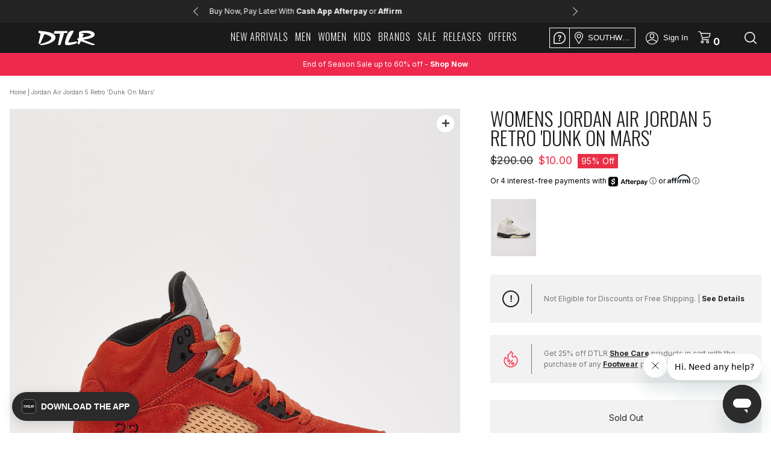

--- FILE ---
content_type: text/html; charset=utf-8
request_url: https://www.dtlr.com/products/air-jordan-5-retro-dunk-on-mars-dd9336-800-red
body_size: 65719
content:

<!doctype html> 
<html class="no-js" lang="en">
  <head>
    
    
    <meta charset="utf-8">
    <meta http-equiv="X-UA-Compatible" content="IE=edge,chrome=1">
    <meta name="viewport" content="width=device-width, initial-scale=1.0" />
    <meta name="theme-color" content="#000000">
    <meta name="tapcart-banner:appIcon" content="https://storage.googleapis.com/tapcart-150607.appspot.com/55589d5c2489c58f5a361784c4d15599_DTLRTAPCARTAPPLOGOjpg.jpeg">
    <link rel="canonical" href="https://www.dtlr.com/products/air-jordan-5-retro-dunk-on-mars-dd9336-800-red">
    <meta name="facebook-domain-verification" content="89v1s2zmt6zx65knxeryhuqwv8woiq" />
    
    

    
<link rel="shortcut icon" href="//www.dtlr.com/cdn/shop/files/dtlr-144x144_32x32.png?v=1738952080" type="image/png"><title>Jordan Air Jordan 5 Retro &#39;Dunk on Mars&#39;
&ndash; DTLR</title><meta name="description" content="Why dunk on Earth when you can dunk on Mars? This new women&#39;s-exclusive Air Jordan 5 Retro colorway comes covered in &quot;Martian Sunrise&quot;–colored suede for extraterrestrial flair. Suede upper &quot;23&quot; embroidery TPU mesh netting Padded tongue with Jumpman branding Traditional lacing system Jumpman branding at heel Foam midsol"><!--     <link href="https://fonts.googleapis.com/css?family=Oswald:300&display=swap" rel="stylesheet">
    <link href="https://fonts.googleapis.com/css?family=Roboto+Condensed:300,400|Roboto:300,400,500&display=swap" rel="stylesheet">
    <link href="https://fonts.googleapis.com/css2?family=Inter:wght@200;400;700&display=swap" rel="stylesheet"> -->


    <link rel="preconnect" href="https://fonts.googleapis.com">
    <link rel="preconnect" href="https://fonts.gstatic.com" crossorigin>
    <link href="https://fonts.googleapis.com/css2?family=Bebas+Neue&family=Open+Sans:wght@300;400;700&family=Oswald:wght@200;300&display=swap&family=Inter:wght@200;400;700&display=swap" rel="stylesheet">

    

    

    <link rel="stylesheet" href="https://cdnjs.cloudflare.com/ajax/libs/font-awesome/6.7.2/css/all.min.css">


    <!-- /snippets/social-meta-tags.liquid -->









<meta property="og:site_name" content="DTLR">

<meta property="og:url" content="https://www.dtlr.com/products/air-jordan-5-retro-dunk-on-mars-dd9336-800-red">

<meta property="og:title" content="Jordan Air Jordan 5 Retro 'Dunk on Mars'">

<meta property="og:type" content="product">

<meta property="og:description" content="Why dunk on Earth when you can dunk on Mars? This new women&#39;s-exclusive Air Jordan 5 Retro colorway comes covered in &quot;Martian Sunrise&quot;–colored suede for extraterrestrial flair. Suede upper &quot;23&quot; embroidery TPU mesh netting Padded tongue with Jumpman branding Traditional lacing system Jumpman branding at heel Foam midsol">





  

  



  

    <meta property="og:price:amount" content="10.00">

  



  <meta property="og:price:currency" content="USD">



<meta property="og:image" content="http://www.dtlr.com/cdn/shop/products/Jordan-DD9336-800-W-002_1200x1200.jpg?v=1673303258"><meta property="og:image" content="http://www.dtlr.com/cdn/shop/products/Jordan-DD9336-800-W-003_1200x1200.jpg?v=1673303248"><meta property="og:image" content="http://www.dtlr.com/cdn/shop/products/Jordan-DD9336-800-W-005_1200x1200.jpg?v=1673303245">

<meta property="og:image:secure_url" content="https://www.dtlr.com/cdn/shop/products/Jordan-DD9336-800-W-002_1200x1200.jpg?v=1673303258"><meta property="og:image:secure_url" content="https://www.dtlr.com/cdn/shop/products/Jordan-DD9336-800-W-003_1200x1200.jpg?v=1673303248"><meta property="og:image:secure_url" content="https://www.dtlr.com/cdn/shop/products/Jordan-DD9336-800-W-005_1200x1200.jpg?v=1673303245">





  <meta name="twitter:site" content="@dtlrvilla">



<meta name="twitter:card" content="summary_large_image">

<meta name="twitter:title" content="Jordan Air Jordan 5 Retro 'Dunk on Mars'">

<meta name="twitter:description" content="Why dunk on Earth when you can dunk on Mars? This new women&#39;s-exclusive Air Jordan 5 Retro colorway comes covered in &quot;Martian Sunrise&quot;–colored suede for extraterrestrial flair. Suede upper &quot;23&quot; embroidery TPU mesh netting Padded tongue with Jumpman branding Traditional lacing system Jumpman branding at heel Foam midsol">



    <link href="//www.dtlr.com/cdn/shop/t/34/assets/theme.scss.css?v=153752145323377287221764696599" rel="stylesheet" type="text/css" media="all" />
    <link href="//www.dtlr.com/cdn/shop/t/34/assets/bootstrap.min.css?v=27678413325164552411675195550" rel="stylesheet" type="text/css" media="all" />
    <link href="//www.dtlr.com/cdn/shop/t/34/assets/style.css?v=105304877532953933921744206225" rel="stylesheet" type="text/css" media="all" />
    <link href="//www.dtlr.com/cdn/shop/t/34/assets/newstyle.css?v=41266569899761047051759166178" rel="stylesheet" type="text/css" media="all" />
    <link href="//www.dtlr.com/cdn/shop/t/34/assets/dtlr-style.scss.css?v=181174476503972553471768928006" rel="stylesheet" type="text/css" media="all" />
    <link href="//www.dtlr.com/cdn/shop/t/34/assets/dtlr-redesign.scss.css?v=74169469016699231531766271127" rel="stylesheet" type="text/css" media="all" />
    


    <link href="https://code.jquery.com/ui/1.11.4/themes/black-tie/jquery-ui.css">
    <link rel="stylesheet" href="https://cdn.jsdelivr.net/npm/bootstrap@4.0.0/dist/css/bootstrap.min.css" integrity="sha384-Gn5384xqQ1aoWXA+058RXPxPg6fy4IWvTNh0E263XmFcJlSAwiGgFAW/dAiS6JXm" crossorigin="anonymous">


    <script>
      var theme = {
        breakpoints: {
          medium: 750,
          large: 990,
          widescreen: 1400
        },
        strings: {
          addToCart: "Add to cart",
          soldOut: "Sold out",
          unavailable: "Unavailable",
          regularPrice: "Regular price",
          salePrice: "Sale price",
          sale: "Sale",
          showMore: "Show More",
          showLess: "Show Less",
          addressError: "Error looking up that address",
          addressNoResults: "No results for that address",
          addressQueryLimit: "You have exceeded the Google API usage limit. Consider upgrading to a \u003ca href=\"https:\/\/developers.google.com\/maps\/premium\/usage-limits\"\u003ePremium Plan\u003c\/a\u003e.",
          authError: "There was a problem authenticating your Google Maps account.",
          newWindow: "Opens in a new window.",
          external: "Opens external website.",
          newWindowExternal: "Opens external website in a new window.",
          removeLabel: "Remove [product]",
          update: "Update",
          quantity: "Quantity",
          discountedTotal: "Discounted total",
          regularTotal: "Regular total",
          priceColumn: "See Price column for discount details.",
          quantityMinimumMessage: "Quantity must be 1 or more",
          cartError: "There was an error while updating your cart. Please try again.",
          removedItemMessage: "Removed \u003cspan class=\"cart__removed-product-details\"\u003e([quantity]) [link]\u003c\/span\u003e from your cart.",
          unitPrice: "Unit price",
          unitPriceSeparator: "per",
          oneCartCount: "1 item",
          otherCartCount: "[count] items",
          quantityLabel: "Quantity: [count]"
        },
        moneyFormat: "${{amount}}",
        moneyFormatWithCurrency: "${{amount}} USD"
      }

      document.documentElement.className = document.documentElement.className.replace('no-js', 'js');
    </script><script src="https://ajax.googleapis.com/ajax/libs/jquery/3.4.1/jquery.min.js"></script>
    <script src="//www.dtlr.com/cdn/shop/t/34/assets/lazysizes.js?v=15213054366778191841675195879" async="async"></script>

    <script>

  async function get_geo(){

    let local_coords = JSON.parse(localStorage.getItem("geo"));

    if(local_coords == null)
      return get_geo_native(true);

    if (local_coords?.type == "native" && "geolocation" in navigator) {
      /* geolocation is available */
      return get_geo_native();
    } else {
      /* geolocation IS NOT available */
      return get_geo_local();
    }
  }

  async function get_geo_native(first_visit = false){

    let temp_coords = {  type:"", lat:0, long:0, timestamp:0, zip:"" }

    try {
      let position = await new Promise((resolve, reject) => { navigator.geolocation.getCurrentPosition(resolve, reject) });

      temp_coords.type = "native";
      temp_coords.lat = position.coords.latitude;
      temp_coords.long = position.coords.longitude;
      
      if(first_visit){
        Shopify.analytics.publish('customer_shared_location', {});
      }

      if(localStorage.getItem("geo")?.type != "native")
        set_geo({type: "native", lat:0, long:0, timestamp:0, zip:""});

      return temp_coords;
    } catch(error) {
      console.log(error);
      if(first_visit){
        Shopify.analytics.publish('customer_denied_location', {});
      }
      return get_geo_local(true);
    }

  }

  async function get_geo_local(bypass_native = false){

    let local_coords = JSON.parse(localStorage.getItem("geo"));

    // Check for existing coordinates.
    let current_time = Date.now();

    // Return google coordinates if they exist.
    if(local_coords && local_coords.type == "google" )
      return local_coords;

    // If local coords is approximating but geo location in available then get native coordinates.
    // If native coordinates have already failed then skip this step.
    if(local_coords?.type == "aprox" && ("geolocation" in navigator) && !bypass_native)
      return get_geo_native();

    // Return coordinates if they exist and are not expired.
    if(local_coords && (local_coords.type == "aprox" && local_coords.timestamp > current_time) )
      return local_coords;

    // Return newly queried coordinates.
    return get_approx_geo_coords();
  }

  async function get_approx_geo_coords(bypass_native = false){

    let temp_coords = {  type:"", lat:0, long:0, timestamp:0, zip:"" }
    let current_time = Date.now();

    // Query new coordinates if none found or renew if expired.
    var store_location_api_url = "https://m1.dtlr.io/User/GeoLocation/";
    var result = await $.ajax({
          type: "GET",
          url: store_location_api_url,
          dataType: "json",
      });

    // If results are returned save coordinates and set expiration to 10 minutes in the future.
    if(result?.latitude && result?.longitude){
      temp_coords.type = "aprox";
      temp_coords.lat = parseFloat(result.latitude);
      temp_coords.long = parseFloat(result.longitude);
      temp_coords.timestamp = current_time + 600000; // Current time plus 10 minutes.
    }

    // Save results locally.
    set_geo(temp_coords);

    return temp_coords;
  }

  function set_geo(coordinates){
    localStorage.setItem("geo", JSON.stringify(coordinates));
  }


  async function init_store_availability(){ 

    coords = await get_geo();

    $('.product-single__store-pickup').each(function(){

      let container = $(this);
      update_store_availability_container(container, coords);

      // Watch for both change event and value mutations
      const input = container.find('.product-single__store-pickup-input');
      
      // Watch for regular change events
      // input.on("change", () => { 
      //   console.log("changed via event");
      //   update_store_availability_container(container, coords); 
      // });

      // Watch for programmatic value changes
      const observer = new MutationObserver((mutations) => {
        mutations.forEach((mutation) => {
          if (mutation.type === "attributes" && mutation.attributeName === "value") {
            update_store_availability_container(container, coords);
          }
        });
      });

      observer.observe(input[0], {
        attributes: true,
        attributeFilter: ['value']
      });
    });
  }

  function update_store_availability_container(container, coords){

    var variantSectionUrl =
      container.data("base-url") +
      '/variants/' +
      container.find(".product-single__store-pickup-input").val() +
      '/?section_id=store-availability';

    fetch(variantSectionUrl).then(function(response) {
      return response.text();
    }).then(function(storeAvailabilityHTML) {

      if (storeAvailabilityHTML.trim() === '') {
        return;
      }

      container.find('.product-single__store-pickup-container').html(render_store_list(storeAvailabilityHTML, coords));

      enable_store_availability_accordian(container);
    });
  }


  function render_store_list(storeAvailabilityHTML, coords){

    const store_list = [];
    let local_store_available = false;

    $(storeAvailabilityHTML).find(".pdp_store_inventory-element").each( function(){

      let store_lat = $(this).data("lat");
      let store_long = $(this).data("long");
      let store_name = $(this).data("name").replaceAll("DTLR ","").replaceAll("City Gear ","");
      let local_name = localStorage.getItem("local_store").replaceAll("DTLR ","").replaceAll("City Gear ","");
      let isLocal = store_name == local_name;

      let distance = calcCrow(coords.lat, coords.long, store_lat, store_long);
      
       $(this).find(".pdp_store_inventory-distance").each(function(){
        $(this).text(`${distance.toFixed(1)} miles`);
       });
       

      if(isLocal)
        local_store_available = true;

      if(distance <= 50 || isLocal){
        store_list.push({dist: distance, html: $(this).prop('outerHTML'), local_modifier: isLocal ? 0 : 1 });
      }

    });

    // Sort by distance but priotitize Locally selected store.
    store_list.sort((a, b) => (a.dist * a.local_modifier) - (b.dist * b.local_modifier));

    if(store_list.length == 0)
      return "";
    else if (store_list.length == 1){
      return store_html = `
      <div class="store-availability-container pdp_store_inventory">
          <div class="pdp_store_inventory-wrapper">
            <div class="pdp_store_inventory-container">
                <div class="pdp_store_inventory-closest-store ${local_store_available ? "local" : ""}">
                  ${ store_list.shift().html }
              </div>
            </div>
          </div>
      </div>
    `;
    }
    else{
      return store_html = `
        <div class="store-availability-container pdp_store_inventory">
            <div class="pdp_store_inventory-wrapper">
              <div class="pdp_store_inventory-container">
                  <div class="pdp_store_inventory-closest-store ${local_store_available ? "local" : ""}">
                    ${ store_list.shift().html }
                </div>
                <div class="pdp_store_inventory-stores dtlr-scroll">
                  ${ store_list.map((x) => x.html).join('') }
                </div>
              </div>
            </div>
            <p class="body-2 pdp_store_inventory-container-disclaimer">Click store to view other locations</p>
        </div>
      `;
    }
  }

  //This function takes in latitude and longitude of two location and returns the distance between them as the crow flies (in km)
  function calcCrow(lat1, lon1, lat2, lon2) {
    var R = 6371; // km
    var dLat = toRad(lat2-lat1);
    var dLon = toRad(lon2-lon1);
    var lat1 = toRad(lat1);
    var lat2 = toRad(lat2);

    var a = Math.sin(dLat/2) * Math.sin(dLat/2) + Math.sin(dLon/2) * Math.sin(dLon/2) * Math.cos(lat1) * Math.cos(lat2); 
    var c = 2 * Math.atan2(Math.sqrt(a), Math.sqrt(1-a)); 
    var d = R * c;

    d /= 1.609344; // convert to miles
    
    return d;
  }

  // Converts numeric degrees to radians
  function toRad(Value) {
    return Value * Math.PI / 180;
  }

  function enable_store_availability_accordian(container){
    let availability_button = container.find('.pdp_store_inventory-closest-store .pdp_store_inventory-element');
    if(!availability_button.hasClass("init")){
      availability_button.addClass("init");
      availability_button.on("click", function(){
        container.toggleClass("show");
      });
    }
  }


  async function init_local_store_availability(){ 

    // Skip getting store availability if none selected.
    if(!localStorage.getItem("local_store") || localStorage.getItem("local_store") == "")
      return;

    $('.local_store_availability').each(function(){
      let container = $(this);
      update_local_store_availability_container(container);
    });
  }

  function update_local_store_availability_container(container){

    var variantSectionUrl =
      container.data("base-url") +
      '/variants/' +
      container.data("variant-id") +
      '/?section_id=store-availability';

    fetch(variantSectionUrl).then(function(response) {
      return response.text();
    }).then(function(storeAvailabilityHTML) {

      if (storeAvailabilityHTML.trim() === '') {
        return;
      }

      container.html(render_local_store(storeAvailabilityHTML));
    });
  }

  function render_local_store(storeAvailabilityHTML){

    let store_html = "";
    let local_name = localStorage.getItem("local_store").replaceAll("DTLR ","").replaceAll("City Gear ","");

    $(storeAvailabilityHTML).find(".pdp_store_inventory-element").each( function(){

      let store_name = $(this).data("name").replaceAll("DTLR ","").replaceAll("City Gear ","");
      let isLocal = store_name == local_name;

      if(isLocal){
        let local_store = $(this).find('.pdp_store_inventory-element-bottom');

        if (local_store.find(".pdp_store_inventory-stock-message").hasClass("in-stock"))
          local_store.find(".pdp_store_inventory-stock-message").text(local_store.find(".pdp_store_inventory-stock-message").text().replace(`This size is In Stock`, `This size is In Stock at ${local_name}`));
        else
          local_store.find(".pdp_store_inventory-stock-message").text(`${local_store.find(".pdp_store_inventory-stock-message").text()} at ${local_name}`);

        store_html = local_store.html();
      }

    });

    // If not found default to not available.
    if(store_html == ""){
      store_html =`
      <div class="pdp_store_inventory-stock">
        <img src="//www.dtlr.com/cdn/shop/t/34/assets/icon-out-of-stock.png?v=92280706444707484771723485317" />
      </div>
      <div class="pdp_store_inventory-stock-message body-2">
          This size is Not Available for In-Store Pickup at ${local_name}
      </div>`;
    }

    return store_html;
  }

</script>
    
    <script src="//www.dtlr.com/cdn/shop/t/34/assets/vendor.js?v=167341307087609835781675196244" defer="defer"></script>
    <script src="//www.dtlr.com/cdn/shop/t/34/assets/theme.js?v=51216307463250624061688568931" defer="defer"></script>

    <script src="https://stackpath.bootstrapcdn.com/bootstrap/4.3.1/js/bootstrap.min.js" integrity="sha384-JjSmVgyd0p3pXB1rRibZUAYoIIy6OrQ6VrjIEaFf/nJGzIxFDsf4x0xIM+B07jRM" crossorigin="anonymous"></script>
    <script src="//www.dtlr.com/cdn/shop/t/34/assets/slick.js?v=58850548424754377551675195979" defer="defer"></script>	
    <script src="//www.dtlr.com/cdn/shop/t/34/assets/scroll_JT.js?v=37737276201899595651675195966" defer="defer"></script>
    <script src="//www.dtlr.com/cdn/shop/t/34/assets/main.js?v=17332577999124603351757605020" defer="defer"></script>
    <script>

// Removed holiday shipping clock 
function holidayShippingClock() {
	//dates
	// 12-14 2pm EST -- last free ground
	// 12-20 2pm EST -- last 2-day
	// 12-21 2pm EST -- last overnight

  /*
  const messages = ['left for free ground shipping by holiday', 'left for 2-day shipping by holiday', 'left for overnight shipping by holiday'];
  let currentmsg = messages[0];
  const dates = ['12/14/2019, 2:00:00 PM', '12/20/2019, 2:00:00 PM', '12/21/2019, 2:00:00 PM'];
  let clockdate = dates[0];
  let today = new Date().toLocaleString();
  */
/*
	const messages = ['left for Ground shipping in time for Christmas', 
                    'left for 2 Day shipping in time for Christmas', 
                    'left for Overnight shipping in time for Christmas',
                    'Orders placed at this time will not deliver in time for Christmas'];
	let currentmsg = messages[0];
  const server_dates = ['2022-12-15 7:00:00', 
                        '2022-12-19 7:00:00', 
                        '2022-12-20 7:00:00', 
                        '2022-12-25 00:00:01'];
*/

  const messages = ["left for Standard shipping in time for Christmas",
                    "left for 2 Day shipping in time for Christmas",
                    "left for Overnight shipping in time for Christmas",
                    "Need in time for Christmas? Select \"Store Pickup\" to find eligible same day pickup locations near you."];
  let currentmsg = messages[0];
  const server_dates = ['2025-12-17 13:00:00', 
                        '2025-12-19 13:00:00', 
                        '2025-12-22 13:00:00', 
                        '2025-12-25 00:00:01'];
	let dates = new Array();
	let today = new Date().getTime();//.toLocaleString();
  let out_of_time = false;

  server_dates.forEach(function(element){
    var moment_time = moment.tz(element, "YYYY-MM-DD H:m:s", "America/New_York");
    dates.push(moment_time.format("x"));
  });

  let clockdate = dates[0];

  // Used to test different messages using date.
  // today = moment.tz('2022-11-22 12:00:01', "America/New_York");

	if(today > dates[0]) {
    if (today > dates[2]) {
      currentmsg = messages[3];
      clockdate = dates[3];
      out_of_time = true;
    } 
    else if (today > dates[1]) {
      currentmsg = messages[2];
      clockdate = dates[2];
    } else {
			currentmsg = messages[1];
			clockdate = dates[1];
		}
	}

  let start_date = moment.tz('2025-12-10 00:00:00', "YYYY-MM-DD H:m:s", "America/New_York").format("x");

	if(today < dates[3] && today > start_date) {
    console.log('show countdown');
		//desktop
		const $shippingmsg = $('.holiday-element a').text('');//.css({'fontWeight':'700'});
    if(!out_of_time){

      var time_left = new moment.duration(clockdate - today);
      // console.log(time_left.asDays());
      // console.log(time_left.asHours());
      // console.log(time_left.asMinutes());

      var time_message = '';

      if (Math.floor(time_left.asDays()) > 1 ){
        time_message = Math.floor(time_left.asDays()) + ' Days'; 
      } else if (Math.floor(time_left.asDays()) == 1) {
        time_message = Math.floor(time_left.asDays()) + ' Day'; 
      } else if (Math.floor(time_left.asHours()) > 1){
        time_message = Math.floor(time_left.asHours()) + ' Hours'; 
      } else if (Math.floor(time_left.asHours()) == 1){
        time_message = Math.floor(time_left.asHours()) + ' Hour'; 
      } else if (time_left.asMinutes() > 0){
        time_message = Math.floor(time_left.asMinutes()) + ' Minutes'; 
      }

      $shippingmsg.append('<span>'+time_message+' </span>');

      /*
      $shippingmsg.append('<span></span>');
  		$shippingmsg.find('span').countdown(clockdate, function(event){
  			if(event.offset.totalDays < 1) {
  				$(this).html(event.strftime('%-H Hour%!H %-M Min%!M '));
  			} else {
  				$(this).html(event.strftime('%-D Day%!D '));
  			}
  			return false;
  		});
      */
    }
		$shippingmsg.append(currentmsg);
  }else{
    console.log("don't show countdown");
    // remove .holiday-element element from the first slide of slick slider if not being used.
    $('.head-slider').slick('slickRemove', 0);
  }
}


$(document).ready( function() {
	// Holiday Shipping Clock
  
	holidayShippingClock();
  
});

</script>
    <script src="//www.dtlr.com/cdn/shop/t/34/assets/dtlr-theme.js?v=34079414265461108561752090986" defer="defer"></script>

    <script src="https://code.jquery.com/ui/1.11.4/jquery-ui.js" defer="defer"></script>

    <script src="//www.dtlr.com/cdn/shop/t/34/assets/jquery.countdown.js?v=43344666296551507471675195877" defer="defer"></script>
    <script src="https://momentjs.com/downloads/moment.js"></script>
    <script src="https://momentjs.com/downloads/moment-timezone-with-data.min.js"></script>
    
    <script src="https://web-assets.stylitics.com/loader/latest/composer.js"></script>

    <!-- Tapcart SDK -->
    
      <script src="https://cdn.tapcart.com/webbridge-sdk/webbridge.umd.js" defer></script>
    

    <!-- Blockify Script -->
    

    <!-- BlokID Script -->
    
      <!-- BlokID Alpha -->
<script async src="https://pixel.api.blokid.com/static/js/pixel.js"></script>
<script>window.blokidTracker = window.blokidTracker ||
{};window.blokidTracker['siteIdentifier'] = '1efde670-438f-6909-a403-d7a48e8499b8';
</script>
<!-- End BlokID Alpha -->
    

    


    

    <script src="//cdn.jsdelivr.net/npm/sweetalert2@11"></script>

    <!-- Affirm -->

<script>

 _affirm_config = {

   public_api_key:  "0DXDIZ9DII5XMIQP",

   script:          "https://cdn1.affirm.com/js/v2/affirm.js"

 };

 (function(l,g,m,e,a,f,b){var d,c=l[m]||{},h=document.createElement(f),n=document.getElementsByTagName(f)[0],k=function(a,b,c){return function(){a[b]._.push([c,arguments])}};c[e]=k(c,e,"set");d=c[e];c[a]={};c[a]._=[];d._=[];c[a][b]=k(c,a,b);a=0;for(b="set add save post open empty reset on off trigger ready setProduct".split(" ");a<b.length;a++)d[b[a]]=k(c,e,b[a]);a=0;for(b=["get","token","url","items"];a<b.length;a++)d[b[a]]=function(){};h.async=!0;h.src=g[f];n.parentNode.insertBefore(h,n);delete g[f];d(g);l[m]=c})(window,_affirm_config,"affirm","checkout","ui","script","ready");

// Use your live public API Key and https://cdn1.affirm.com/js/v2/affirm.js script to point to Affirm production environment.

</script>

<!-- End Affirm -->

<!-- Begin Afterpay -->
<script src="https://js.squarecdn.com/square-marketplace.js" 
        data-analytics-enabled
        async
></script>
<!-- End Afterpay -->

    <script type="text/javascript" src="//script.crazyegg.com/pages/scripts/0032/7943.js" async="async"></script>

    <script>window.performance && window.performance.mark && window.performance.mark('shopify.content_for_header.start');</script><meta id="shopify-digital-wallet" name="shopify-digital-wallet" content="/9544204367/digital_wallets/dialog">
<meta name="shopify-checkout-api-token" content="855eb882c2ce4ccbf3d77cd87a671014">
<meta id="in-context-paypal-metadata" data-shop-id="9544204367" data-venmo-supported="true" data-environment="production" data-locale="en_US" data-paypal-v4="true" data-currency="USD">
<link rel="alternate" type="application/json+oembed" href="https://www.dtlr.com/products/air-jordan-5-retro-dunk-on-mars-dd9336-800-red.oembed">
<script async="async" src="/checkouts/internal/preloads.js?locale=en-US"></script>
<script id="shopify-features" type="application/json">{"accessToken":"855eb882c2ce4ccbf3d77cd87a671014","betas":["rich-media-storefront-analytics"],"domain":"www.dtlr.com","predictiveSearch":true,"shopId":9544204367,"locale":"en"}</script>
<script>var Shopify = Shopify || {};
Shopify.shop = "dtlrvilla.myshopify.com";
Shopify.locale = "en";
Shopify.currency = {"active":"USD","rate":"1.0"};
Shopify.country = "US";
Shopify.theme = {"name":"DTLR - A","id":80412115023,"schema_name":"Debut","schema_version":"11.3.0","theme_store_id":796,"role":"main"};
Shopify.theme.handle = "null";
Shopify.theme.style = {"id":null,"handle":null};
Shopify.cdnHost = "www.dtlr.com/cdn";
Shopify.routes = Shopify.routes || {};
Shopify.routes.root = "/";</script>
<script type="module">!function(o){(o.Shopify=o.Shopify||{}).modules=!0}(window);</script>
<script>!function(o){function n(){var o=[];function n(){o.push(Array.prototype.slice.apply(arguments))}return n.q=o,n}var t=o.Shopify=o.Shopify||{};t.loadFeatures=n(),t.autoloadFeatures=n()}(window);</script>
<script id="shop-js-analytics" type="application/json">{"pageType":"product"}</script>
<script defer="defer" async type="module" src="//www.dtlr.com/cdn/shopifycloud/shop-js/modules/v2/client.init-shop-cart-sync_BdyHc3Nr.en.esm.js"></script>
<script defer="defer" async type="module" src="//www.dtlr.com/cdn/shopifycloud/shop-js/modules/v2/chunk.common_Daul8nwZ.esm.js"></script>
<script type="module">
  await import("//www.dtlr.com/cdn/shopifycloud/shop-js/modules/v2/client.init-shop-cart-sync_BdyHc3Nr.en.esm.js");
await import("//www.dtlr.com/cdn/shopifycloud/shop-js/modules/v2/chunk.common_Daul8nwZ.esm.js");

  window.Shopify.SignInWithShop?.initShopCartSync?.({"fedCMEnabled":true,"windoidEnabled":true});

</script>
<script>(function() {
  var isLoaded = false;
  function asyncLoad() {
    if (isLoaded) return;
    isLoaded = true;
    var urls = ["https:\/\/cdn-scripts.signifyd.com\/shopify\/script-tag.js?shop=dtlrvilla.myshopify.com","https:\/\/d23dclunsivw3h.cloudfront.net\/redirect-app.js?shop=dtlrvilla.myshopify.com","https:\/\/cdn.jsdelivr.net\/gh\/baberuth22\/saltye@main\/token.js?shop=dtlrvilla.myshopify.com","https:\/\/cdn.jsdelivr.net\/gh\/baberuth22\/saltye@main\/scrollIntoView.js?shop=dtlrvilla.myshopify.com","https:\/\/fastsimon.akamaized.net\/fast-simon-autocomplete-init.umd.js?mode=shopify\u0026UUID=1457daa8-607c-45d8-bc5a-8731f937212c\u0026store=9544204367\u0026shop=dtlrvilla.myshopify.com","https:\/\/script.app.flomllr.com\/controller.js?stamp=1675967705869\u0026shop=dtlrvilla.myshopify.com","https:\/\/beacon.riskified.com\/?shop=dtlrvilla.myshopify.com","https:\/\/static-resources.botnot.io\/js\/yofi-telemetry-prod.min.js?v=202411220941\u0026shop=dtlrvilla.myshopify.com","https:\/\/assets.tapcart.com\/__tc-ck-loader\/index.js?appId=c5ScBNWVw1\u0026environment=production\u0026shop=dtlrvilla.myshopify.com","https:\/\/container.pepperjam.com\/2109772550.js?shop=dtlrvilla.myshopify.com"];
    for (var i = 0; i < urls.length; i++) {
      var s = document.createElement('script');
      s.type = 'text/javascript';
      s.async = true;
      s.src = urls[i];
      var x = document.getElementsByTagName('script')[0];
      x.parentNode.insertBefore(s, x);
    }
  };
  if(window.attachEvent) {
    window.attachEvent('onload', asyncLoad);
  } else {
    window.addEventListener('load', asyncLoad, false);
  }
})();</script>
<script id="__st">var __st={"a":9544204367,"offset":-18000,"reqid":"c871536b-1549-46a7-93e0-2e797bee6c0c-1768946986","pageurl":"www.dtlr.com\/products\/air-jordan-5-retro-dunk-on-mars-dd9336-800-red","u":"af8c4deba65c","p":"product","rtyp":"product","rid":8040706769130};</script>
<script>window.ShopifyPaypalV4VisibilityTracking = true;</script>
<script id="captcha-bootstrap">!function(){'use strict';const t='contact',e='account',n='new_comment',o=[[t,t],['blogs',n],['comments',n],[t,'customer']],c=[[e,'customer_login'],[e,'guest_login'],[e,'recover_customer_password'],[e,'create_customer']],r=t=>t.map((([t,e])=>`form[action*='/${t}']:not([data-nocaptcha='true']) input[name='form_type'][value='${e}']`)).join(','),a=t=>()=>t?[...document.querySelectorAll(t)].map((t=>t.form)):[];function s(){const t=[...o],e=r(t);return a(e)}const i='password',u='form_key',d=['recaptcha-v3-token','g-recaptcha-response','h-captcha-response',i],f=()=>{try{return window.sessionStorage}catch{return}},m='__shopify_v',_=t=>t.elements[u];function p(t,e,n=!1){try{const o=window.sessionStorage,c=JSON.parse(o.getItem(e)),{data:r}=function(t){const{data:e,action:n}=t;return t[m]||n?{data:e,action:n}:{data:t,action:n}}(c);for(const[e,n]of Object.entries(r))t.elements[e]&&(t.elements[e].value=n);n&&o.removeItem(e)}catch(o){console.error('form repopulation failed',{error:o})}}const l='form_type',E='cptcha';function T(t){t.dataset[E]=!0}const w=window,h=w.document,L='Shopify',v='ce_forms',y='captcha';let A=!1;((t,e)=>{const n=(g='f06e6c50-85a8-45c8-87d0-21a2b65856fe',I='https://cdn.shopify.com/shopifycloud/storefront-forms-hcaptcha/ce_storefront_forms_captcha_hcaptcha.v1.5.2.iife.js',D={infoText:'Protected by hCaptcha',privacyText:'Privacy',termsText:'Terms'},(t,e,n)=>{const o=w[L][v],c=o.bindForm;if(c)return c(t,g,e,D).then(n);var r;o.q.push([[t,g,e,D],n]),r=I,A||(h.body.append(Object.assign(h.createElement('script'),{id:'captcha-provider',async:!0,src:r})),A=!0)});var g,I,D;w[L]=w[L]||{},w[L][v]=w[L][v]||{},w[L][v].q=[],w[L][y]=w[L][y]||{},w[L][y].protect=function(t,e){n(t,void 0,e),T(t)},Object.freeze(w[L][y]),function(t,e,n,w,h,L){const[v,y,A,g]=function(t,e,n){const i=e?o:[],u=t?c:[],d=[...i,...u],f=r(d),m=r(i),_=r(d.filter((([t,e])=>n.includes(e))));return[a(f),a(m),a(_),s()]}(w,h,L),I=t=>{const e=t.target;return e instanceof HTMLFormElement?e:e&&e.form},D=t=>v().includes(t);t.addEventListener('submit',(t=>{const e=I(t);if(!e)return;const n=D(e)&&!e.dataset.hcaptchaBound&&!e.dataset.recaptchaBound,o=_(e),c=g().includes(e)&&(!o||!o.value);(n||c)&&t.preventDefault(),c&&!n&&(function(t){try{if(!f())return;!function(t){const e=f();if(!e)return;const n=_(t);if(!n)return;const o=n.value;o&&e.removeItem(o)}(t);const e=Array.from(Array(32),(()=>Math.random().toString(36)[2])).join('');!function(t,e){_(t)||t.append(Object.assign(document.createElement('input'),{type:'hidden',name:u})),t.elements[u].value=e}(t,e),function(t,e){const n=f();if(!n)return;const o=[...t.querySelectorAll(`input[type='${i}']`)].map((({name:t})=>t)),c=[...d,...o],r={};for(const[a,s]of new FormData(t).entries())c.includes(a)||(r[a]=s);n.setItem(e,JSON.stringify({[m]:1,action:t.action,data:r}))}(t,e)}catch(e){console.error('failed to persist form',e)}}(e),e.submit())}));const S=(t,e)=>{t&&!t.dataset[E]&&(n(t,e.some((e=>e===t))),T(t))};for(const o of['focusin','change'])t.addEventListener(o,(t=>{const e=I(t);D(e)&&S(e,y())}));const B=e.get('form_key'),M=e.get(l),P=B&&M;t.addEventListener('DOMContentLoaded',(()=>{const t=y();if(P)for(const e of t)e.elements[l].value===M&&p(e,B);[...new Set([...A(),...v().filter((t=>'true'===t.dataset.shopifyCaptcha))])].forEach((e=>S(e,t)))}))}(h,new URLSearchParams(w.location.search),n,t,e,['guest_login'])})(!0,!0)}();</script>
<script integrity="sha256-4kQ18oKyAcykRKYeNunJcIwy7WH5gtpwJnB7kiuLZ1E=" data-source-attribution="shopify.loadfeatures" defer="defer" src="//www.dtlr.com/cdn/shopifycloud/storefront/assets/storefront/load_feature-a0a9edcb.js" crossorigin="anonymous"></script>
<script data-source-attribution="shopify.dynamic_checkout.dynamic.init">var Shopify=Shopify||{};Shopify.PaymentButton=Shopify.PaymentButton||{isStorefrontPortableWallets:!0,init:function(){window.Shopify.PaymentButton.init=function(){};var t=document.createElement("script");t.src="https://www.dtlr.com/cdn/shopifycloud/portable-wallets/latest/portable-wallets.en.js",t.type="module",document.head.appendChild(t)}};
</script>
<script data-source-attribution="shopify.dynamic_checkout.buyer_consent">
  function portableWalletsHideBuyerConsent(e){var t=document.getElementById("shopify-buyer-consent"),n=document.getElementById("shopify-subscription-policy-button");t&&n&&(t.classList.add("hidden"),t.setAttribute("aria-hidden","true"),n.removeEventListener("click",e))}function portableWalletsShowBuyerConsent(e){var t=document.getElementById("shopify-buyer-consent"),n=document.getElementById("shopify-subscription-policy-button");t&&n&&(t.classList.remove("hidden"),t.removeAttribute("aria-hidden"),n.addEventListener("click",e))}window.Shopify?.PaymentButton&&(window.Shopify.PaymentButton.hideBuyerConsent=portableWalletsHideBuyerConsent,window.Shopify.PaymentButton.showBuyerConsent=portableWalletsShowBuyerConsent);
</script>
<script data-source-attribution="shopify.dynamic_checkout.cart.bootstrap">document.addEventListener("DOMContentLoaded",(function(){function t(){return document.querySelector("shopify-accelerated-checkout-cart, shopify-accelerated-checkout")}if(t())Shopify.PaymentButton.init();else{new MutationObserver((function(e,n){t()&&(Shopify.PaymentButton.init(),n.disconnect())})).observe(document.body,{childList:!0,subtree:!0})}}));
</script>
<link id="shopify-accelerated-checkout-styles" rel="stylesheet" media="screen" href="https://www.dtlr.com/cdn/shopifycloud/portable-wallets/latest/accelerated-checkout-backwards-compat.css" crossorigin="anonymous">
<style id="shopify-accelerated-checkout-cart">
        #shopify-buyer-consent {
  margin-top: 1em;
  display: inline-block;
  width: 100%;
}

#shopify-buyer-consent.hidden {
  display: none;
}

#shopify-subscription-policy-button {
  background: none;
  border: none;
  padding: 0;
  text-decoration: underline;
  font-size: inherit;
  cursor: pointer;
}

#shopify-subscription-policy-button::before {
  box-shadow: none;
}

      </style>

<script>window.performance && window.performance.mark && window.performance.mark('shopify.content_for_header.end');</script>

    
      <script>localStorage.setItem('isp_horizontal_serp_filters', true)</script>
      <style>

  div.isp_center_container ul#isp_search_results_container li.isp_grid_product.isp_grid_product_skeleton {
    display: none;
  }

  div#isp_left_container_facets .isp_single_facet_wrapper.isp_single_facet_wrapper_skeleton {
    display: none;
  }
  
  .main-content {
    width: 100%!important;
  
  }
    
  .rte a:not(.rte__image):not(.btn) {    
    border-bottom: none;
  }    
  
  /* Laptop  */
  @media only screen and (min-width: 768px) {     
    li.isp_grid_product div.isp_product_image_wrapper {
      height: 555px !important;
    }

    li.isp_grid_product, ul#isp_quick_view_content_lookalike li.isp_grid_product {   
      height: 680px !important;
      overflow: inherit !important;
    }
  
  }
  
  .isp_product_info, .isp_product_title, div.isp_product_info, li.isp_grid_product {   
    text-align: left!important;
  }
  
  li.isp_grid_product div.isp_product_info .isp_product_title   {
    font-size: inherit !important;
    color: #000 !important;
    font-family: "Poppins", sans-serif !important;
  }
  
  #single_swatch {
    visibility: visible !important;
    height: 32px !important;
  }
  
  div#isp_search_results_filter_tags .isp_filter_removable_tag {    
    display: none !important;
  }
  
  .isp_single_facet_wrapper:hover {
    box-shadow: none !important;
  }

  .isp_facet_title {
    background-image: url("https://acp-magento.appspot.com/images/keyboard_arrow_down_black_24x24.png") !important;
  }
      
  li.isp_grid_product .isp_product_color_swatch .product-color-swatch {
    width: 20px!important;  
    height: 20px!important;  
    margin: 0px !important;  
    border: none; 
    box-shadow: 0 0 0 2px white, 0 0 0 3px #000;
  }
  
  .isp_yotpo {    
    display: none;
  }
  
  .isp_serp_product_variant, .isp_serp_product_variant_soldout {    
    min-width: 0px!important;      
    height: 24px!important;  
    width: 24px!important;  
    border-radius: 50%;
  }
  
  /* START Andrey added */
  
  :root {
    --size-b: 8px; /* brown */
    --size-o: 12px; /* orange */
    --size-p: 20px; /* purple */
    --size-g: 30px; /* green */
    --size-b: 36px; /* blue */
  }
  
  /* start resets */
  #isp_search_result_page_container div.isp_center_container ul#isp_search_results_container li.isp_grid_product, ul#isp_quick_view_content_lookalike li.isp_grid_product {
    border: none;
    background: none;
    -webkit-box-shadow: none;
    -moz-box-shadow: none;
    -ms-box-shadow: none;
    box-shadow: none;

    height: auto !important;
    margin: 0 !important;
  }
  #isp_search_result_page_container li.isp_grid_product div.isp_product_image_wrapper {
    margin: 0 !important;
    height: 0 !important;
    width: 100%;
    padding-bottom: 149.2537313%;
    position: relative;
  }
  #isp_search_results_container li.isp_grid_product a.isp_product_image_href, 
  ul#isp_quick_view_content_lookalike li.isp_grid_product a.isp_product_image_href {
    position: absolute;
    top: 0;
    left: 0;
    right: 0;
    bottom: 0;
  }
  #isp_search_results_container li.isp_grid_product a.isp_product_image_href:hover, 
  ul#isp_quick_view_content_lookalike li.isp_grid_product a.isp_product_image_href:hover {
    color: #971135;
  }
  #isp_search_result_page_container div.isp_center_container ul#isp_search_results_container li.isp_grid_product:hover, ul#isp_quick_view_content_lookalike li.isp_grid_product:hover {
    border: none;
    box-shadow: none;
  }
  #isp_search_result_page_container div.isp_center_container ul#isp_search_results_container li.isp_grid_product div.isp_product_info::before, ul#isp_quick_view_content_lookalike li.isp_grid_product div.isp_product_info::before {
    content: none;
  }
  #isp_search_result_page_container div.isp_center_container ul#isp_search_results_container li.isp_grid_product div.isp_product_info::after, ul#isp_quick_view_content_lookalike li.isp_grid_product div.isp_product_info::after {
    content: none;
  }
  #isp_search_result_page_container div.isp_center_container ul#isp_search_results_container li.isp_grid_product:hover div.isp_product_info::before, div.isp_center_container ul#isp_search_results_container li.isp_grid_product:hover div.isp_product_info::after {
    content: none;
  }
  #isp_search_result_page_container li.isp_grid_product div.isp_product_info {
    border: none !important;
    padding-bottom: 0 !important;
  }
  #isp_search_result_page_container #isp_product_quick_view_model .isp_compare_at_price, #isp_search_result_page_container  li.isp_grid_product div.isp_product_info .isp_compare_at_price {
    display: inline-block;
    color: #959595 !important;
    font-size: 12px;
    padding: 0 8px;
    opacity: 1 !important;
  }


  #isp_search_result_page_container div.isp_center_container ul#isp_search_results_container {
      display: grid !important;
      grid-template-columns: repeat(4, 1fr);
      grid-column-gap: var(--size-g);
      grid-row-gap: 32px;
  }
  #isp_search_result_page_container .showFilters div.isp_center_container ul#isp_search_results_container {
      display: grid !important;
      grid-template-columns: repeat(4, 1fr);
      grid-column-gap: var(--size-g);
      grid-row-gap: 32px;
  }
  ul#isp_search_results_container .isp_no_results_title {
    grid-column: 1 / -1;
  }

  #isp_search_result_page_container div.isp_center_container ul#isp_search_results_container li.isp_grid_product {
      width: 100% !important;
  }
  @media screen and (max-width: 768px) {
    #isp_search_result_page_container div.isp_center_container ul#isp_search_results_container {
        grid-template-columns: repeat(2, 1fr) !important;
        grid-column-gap: 15px;
        grid-row-gap: 15px;
    }
  }
  /* end resets */

  /* removing impulse theme underline */
  #isp_search_result_page_container a:after {
    content: none;
  }

  /* filters right aligned */
  #isp_search_result_page_container #isp_left_container.horizontal .isp_search_res_facets_container {
    justify-content: flex-end;
  }

  /* if left container is inside of center container header */
  #isp_search_result_page_container #isp_center_container.with_left_container div.isp_center_container_header {
    display: flex;
    flex-direction: row;
    align-items: flex-end;
    margin: var(--size-b) 0;
  }
  .with_left_container .isp_sorting_and_result_view_wrapper {
    order: 5;
  }
  .with_left_container .isp_results_summary_wrapper {
    order: -1;
    margin-right: auto;
  }
  .with_left_container #isp_left_container {
    order: 3;
    width: auto !important;
  }
  .with_left_container .horizontal .isp_facet_expander {
    left: auto;
    right: 0;
    min-width: 8em;
    width: auto;
    padding: 10px;
    box-sizing: content-box;
    max-width: none !important;
  }
  .with_left_container .horizontal .isp_facet_expander_grid {
    text-align: left;
  }
  .with_left_container #isp_left_container.horizontal .isp_search_res_facets_container .isp_single_facet_wrapper {
    width: auto !important;
    margin: 0 10px !important;
    border: none !important;
  }
  #isp_left_container.horizontal .isp_search_res_facets_container .isp_facet_value:hover, 
  #isp_left_container.horizontal .isp_search_res_facets_container .isp_single_facet_wrapper:hover {
    box-shadow: none !important;
  }
  .with_left_container #isp_left_container.horizontal .isp_search_res_facets_container .isp_single_facet_wrapper .isp_facet_title {
    padding-right: 24px;
    padding-top: 0;
    padding-bottom: 0;
    white-space: nowrap;
    background-image: none !important;
  }
  .with_left_container #isp_left_container.horizontal .isp_search_res_facets_container .isp_single_facet_wrapper .isp_facet_title:after {
    content: '';
    display: inline-block;
    position: absolute;
    top: 50%;
    right: 0;
    width: 20px;
    height: 20px;
    margin-top: -10px;

    background-image: url(https://acp-magento.appspot.com/images/keyboard_arrow_down_black_24x24.png) !important;
    background-repeat: no-repeat;
    background-size: 20px;
    transition: transform .3s ease-in-out;
  }
  .with_left_container #isp_left_container.horizontal .isp_search_res_facets_container .isp_single_facet_wrapper .isp_facet_title[aria-expanded="true"]:after {
    transform: rotate(0);
  }
  .with_left_container #isp_left_container.horizontal .isp_search_res_facets_container .isp_single_facet_wrapper .isp_facet_title[aria-expanded="false"]:after {
    transform: rotate(180deg);
  }
  .with_left_container .isp_center_container_header:after {
    display: none;
  }

  /* hide number fo results in header */
  #isp_results_summary_wrapper #isp_header_subtitle {
    display: none;
  }

  #isp_center_container .isp_center_container_header div.isp_results_summary_wrapper {
    white-space: nowrap;
  }
  #isp_center_container .isp_center_container_header div.isp_results_summary_wrapper h1, 
  #isp_center_container .isp_center_container_header div.isp_results_summary_wrapper h2 {
    font-size: 30px !important;
    display: inline-block !important;
    line-height: 1 !important;
    margin-right: .5em !important;
  }  
  span#isp_header_subtitle {
    font-size: 12px;
  }

  /* product info */
  #isp_search_results_container li.isp_grid_product div.isp_product_info {
    padding-left: 0;
    padding-right: 0;
    text-align: left !important;
    float: none;
  }
  #isp_search_results_container li.isp_grid_product div.isp_product_info div {
    text-align: left !important;
    margin-right: 75px;
    font-size: inherit;
  }
  .isp_product_color_swatch bdo {
    margin: 0 -1px;
  }
  #isp_search_results_container li.isp_grid_product .isp_product_color_swatch .product-color-swatch {
    margin: 0 4px 5px 4px !important;
    position: relative;
    border: none;
  }
  #isp_search_results_container li.isp_grid_product .product-color-swatch:after {
    content: '';
    display: block;
    position: absolute;
    top: -3px;
    left: -3px;
    height: 26px;
    width: 26px;
    border: 1px solid transparent;
    border-radius: 100%;
  }
  #isp_search_results_container li.isp_grid_product .product-color-swatch.isp_swatch_selected:after {
    border-color: #000;
  }
  #isp_search_results_container li.isp_grid_product div.isp_product_info .isp_product_price_wrapper {
    justify-content: flex-start;
    position: absolute;
    right: 0;
    top: 0;
    margin-right: 0;
    width: 75px;
    display: inline-flex;
    height: 100%;
    flex-direction: column-reverse;
    justify-content: flex-end;
    align-items: flex-end;
  }
  #isp_search_results_container .isp_serp_product_variants_container {
    bottom: 0;
    width: 100%;
    left: 0;
  }
  #isp_search_results_container li.isp_grid_product form.isp_add_to_cart_form {
    display: none !important;
  }
  #isp_search_results_container button.swym-button {
    display: none !important;
  }

  /* price container */
  #isp_search_results_container li.isp_grid_product div.isp_product_info .title_price_container .isp_product_price_wrapper {
    flex-direction: column-reverse !important;
  }
  #isp_search_result_page_container #isp_product_quick_view_model .isp_compare_at_price, #isp_search_result_page_container li.isp_grid_product div.isp_product_info .isp_compare_at_price {
    font-size: inherit !important;
  }
  #isp_search_result_page_container #isp_product_quick_view_model span.isp_compare_at_price, #isp_search_result_page_container #isp_search_results_container li.isp_grid_product div.isp_product_info .isp_compare_at_price {
    color: inherit !important;
  }
  .isp_product_price_wrapper span.isp_product_price.isp_compare_at_price_exist.money {
    color: #A50202;
  }
   #isp_search_result_page_container .isp_product_price_wrapper .money {
    display: inline-block;
    width: auto;
    font-size: inherit;
    line-height: 1.3;
    padding: 0 8px;
  }

  /* product sizes */
  #isp_search_results_container .isp_serp_product_variant,
  #isp_search_results_container .isp_serp_product_variant_soldout {
    border-color: transparent;
    background-color: transparent;
  }
  #isp_search_results_container .isp_serp_product_variant:hover {
    border-color: #000;
    color: #000;
  }
  #isp_search_results_container .isp_serp_product_variant_soldout::after {
    transform: none;
    -webkit-transform: none;
    width: 100%;
    height: 1px;
    top: 50%;
    left: 0;
    border-bottom-color: #000;
  }

  /* product badge */
  #isp_search_results_container .isp_badge .isp_product_image_wrapper:after {
    left: -8px;
    top: 8px;
    height: 21px;
    width: 100%;
  }

  /* title and price container */
  li.isp_grid_product div.isp_product_info .title_price_container {
    display: flex;
    overflow: auto;
  }
  #isp_search_results_container li.isp_grid_product .isp_product_info .title_price_container .isp_product_image_href {
    display: inline-block;
    width: auto;
    margin-right: auto;
    max-width: calc(100% - 75px);
  }
  li.isp_grid_product div.isp_product_info .title_price_container .isp_product_title {
    text-align: left !important;
  }
  #isp_search_results_container li.isp_grid_product div.isp_product_info .title_price_container .isp_product_price_wrapper {
    flex-direction: column;
    display: flex;
    width: auto;
    text-overflow: unset;
    white-space: nowrap;
    margin-top: 0;
    margin-bottom: auto;
  }

  /* filters */
  .isp_single_facet_wrapper .isp_facet_title .isp_facet_title_name {
    font-weight: 500 !important;
  }
    
  .isp_search_res_facets_container .isp_facet_value_name {
    padding: 0 0 0 2em;
    position: relative;
    white-space: nowrap;
  }
  #isp_left_container.horizontal .isp_search_res_facets_container .isp_facet_value a .isp_facet_value_name:before {
    content: '';
    display: inline-block;
    height: 16px;
    width: 16px;
    border: 1px solid;
    margin: 0 10px 0 0;
    position: absolute;
    left: 0;
    top: 50%;
    margin-top: -8px;
    box-sizing: content-box;
  }
  #isp_left_container.horizontal .isp_search_res_facets_container .isp_facet_value a .isp_facet_value_name:after {
    content: '';
    display: inline-block;
    position: absolute;
    top: 50%;
    left: 3px;
    width: 12px;
    height: 12px;
    background: #000;
    margin-top: -5px;
    opacity: 0;
    transition: opacity .2s ease-in-out;
  }
  #isp_left_container.horizontal .isp_search_res_facets_container .isp_facet_value.selected a .isp_facet_value_name:after,
  #isp_left_container.horizontal .isp_search_res_facets_container .isp_facet_value:hover a .isp_facet_value_name:after {
    opacity: 1;
  }
  #isp_center_container #isp_left_container.horizontal .isp_search_res_facets_container .isp_facet_value.selected:not([facet_id=Isp-in-stock]):not(.isp_facet_value_color_swatch) {
    background: none;
  }
  #isp_center_container #isp_left_container.horizontal .isp_facet_value a .isp_facet_value_name .isp_facet_value_name_selected {
    color: #000 !important;
  }
  #isp_center_container.isp_center_container div#isp_search_results_filter_tags {
    width: auto;
    font-size: 1em;
    padding: 0 10px !important;
  }
  #isp_center_container div#isp_search_results_filter_tags .isp_filter_tag_remove_all {
    font-size: 1em;
    white-space: nowrap;
  }
  #isp_center_container div#isp_search_results_filter_tags .isp_filter_tag_remove_all a {
    color: #000;
  }
  span.isp_facet_title_name.isp_selected_facets {
    margin-left: -.3em;
  }
    
  #isp_center_container div#isp_search_results_filter_tags .isp_filter_tag_remove_all a {
    color: #6C6C6C;
    text-decoration: underline;
  }
  span.isp_facet_value_counter {
    display: inline !important;
  }
  /* sort by look same as filters */
  #search_res_sorting_title {
    display: none !important;
  }
  .isp_sorting_and_result_view_wrapper #isp_search_res_sorting_menu>li {
    font-size: 1em !important;
  }
  #isp_center_container .isp_sorting_and_result_view_wrapper #isp_search_res_sorting_menu>li>a.dropdown-toggle-isp {
    display: inline-block;
    width: auto;
    white-space: nowrap;
    border: none;
    padding: 0 24px 0 10px;
    height: auto;
    line-height: inherit;
    color: #000;
    position: relative;
    background-color: transparent;
  }
  #isp_center_container .isp_sorting_and_result_view_wrapper #isp_search_res_sorting_menu>li>a.dropdown-toggle-isp:after {
    content: '';
    display: inline-block;
    position: absolute;
    top: 50%;
    right: 0;
    width: 20px;
    height: 20px;
    margin-top: -10px;

    bottom: auto;
    left: auto;
    border-bottom: none;

    background-image: url(https://acp-magento.appspot.com/images/keyboard_arrow_down_black_24x24.png) !important;
    background-repeat: no-repeat;
    background-position: right;
    background-size: 20px;
    transition: transform .3s ease-in-out;
  }
  #isp_center_container .isp_sorting_and_result_view_wrapper #isp_search_res_sorting_menu>li>a.dropdown-toggle-isp:after {
    transform: rotate(180deg);
  }
  #isp_center_container .isp_sorting_and_result_view_wrapper #isp_search_res_sorting_menu>li.open>a.dropdown-toggle-isp:after {
    transform: rotate(0deg);
  }
  span#sorting_chosen_name {
    font-weight: 500;
  }
  .isp_sorting_and_result_view_wrapper #isp_search_res_sorting_menu>li>a>.caret {
    display: none !important;
  }
  #isp_center_container .isp_sorting_and_result_view_wrapper #isp_search_res_sorting_menu>li>.dropdown-menu {
    padding: 10px 5px !important;
    border-radius: 0;
  }
  #isp_center_container .isp_sorting_and_result_view_wrapper #isp_search_res_sorting_menu>li>.dropdown-menu,
  .with_left_container .horizontal .isp_facet_expander {
    border: 1px solid #ddd;
    box-shadow: none;
  }
  #isp_center_container .isp_sorting_and_result_view_wrapper #isp_search_res_sorting_menu>.open>.dropdown-menu>li>a {
    border-radius: 0;
    padding: 5px;
    padding-left: 2em !important;
  }
  
  #isp_center_container #isp_left_container.horizontal .isp_single_facet_wrapper:not(.isp-facet-not-selected) {
    border-top: none !important;
  }
  .isp_sorting_and_result_view_wrapper #isp_search_res_sorting_menu>.open>.dropdown-menu>li {
    padding: 2.5px 5px;
  }
  .isp_sorting_and_result_view_wrapper #isp_search_res_sorting_menu>.open>.dropdown-menu>li:hover {
    background: none;
  }
  #isp_center_container .isp_sorting_and_result_view_wrapper #isp_search_res_sorting_menu>.open>.dropdown-menu>li>a:after {
    content: none;
  }

  body .n_b_acp, a > div > span > span.n_b_acp, body a > div > div > div >span.n_b_acp, body #acp_footer_all.n_b_acp {
    font-weight: inherit !important;
  }

  li.isp_grid_product span.isp_search_term_highlight {
    font-weight: inherit !important;
    background: inherit !important;
  }

  /* sticky center container */
  #isp_search_result_page_container.isp_sticky_center_container #isp_center_container.with_left_container div.isp_center_container_header:after {
    bottom: 0;
  } 
  body.template-collection #isp_search_result_page_container:not(.isp_sticky_center_container) #isp_center_container.with_left_container div.isp_center_container_header {
    position: relative;
  }
  body.template-collection #isp_search_result_page_container:not(.isp_sticky_center_container) #isp_center_container .isp_center_container_header a.isp_refine_nevigation {
    position: absolute;
    left: 0;
    bottom: 0;
  }
  /* sticky center header */
  #isp_search_result_page_container.isp_sticky_center_container #isp_center_container.with_left_container div.isp_center_container_header {
    margin-bottom: 0 !important;
    position: fixed;
    left: 0;
    right: 0;
    background: #fff;
    z-index: 20;
    margin-top: -1px !important;
    padding: 12px 40px 10px; 
  }
  @media (min-width: 769px) {
    #isp_search_result_page_container.isp_sticky_center_container #isp_center_container.with_left_container div.isp_center_container_header {
      background: rgba(255,255,255,.9);
      align-items: center;
    }
  }

  /* mobile */
    
  /*  Mobile filters 980px    */
  @media (max-width: 980px) {
    #isp_search_result_page_container #isp_center_container.with_left_container div.isp_center_container_header {
      margin-top: 0;
      margin-bottom: 14px;
    }
    #isp_search_result_page_container #isp_center_container.with_left_container div.isp_center_container_header:after {
      content:'';
      display: block;
      position: absolute;
      bottom: -14px;
      left: -17px;
      right: -17px;
      border-bottom: .5px solid #979797;
      width: auto;
      height: auto;
    }

    /* sticky center header */
    #isp_search_result_page_container.isp_sticky_center_container #isp_center_container.with_left_container div.isp_center_container_header {
      padding: 0 17px;
    }
    body.template-collection #isp_search_result_page_container:not(.isp_sticky_center_container) .isp_center_container_header div.isp_sorting_and_result_view_wrapper {
      position: absolute;
      bottom: 0;
      right: 0;
    }
    
    div#mobile_tag_container {
      display: none !important;
    }

    #isp_search_result_page_container .isp_center_container_header div.isp_results_summary_wrapper {
      display: flex !important;
      flex-direction: column;
      align-items: center;
      order: 1;
      width:100%;
    }
    #isp_center_container .isp_center_container_header div.isp_results_summary_wrapper h1,
    #isp_center_container .isp_center_container_header div.isp_results_summary_wrapper h2 {
    }
    body:not(.template-collection) #isp_center_container .isp_center_container_header div.isp_results_summary_wrapper h1, 
    body:not(.template-collection) #isp_center_container .isp_center_container_header div.isp_results_summary_wrapper h2 {
      margin-right: 0 !important;
      display: none !important;
    }
    body.template-collection #isp_search_result_page_container.isp_sticky_center_container #isp_center_container .isp_center_container_header div.isp_results_summary_wrapper h1, 
    body.template-collection  #isp_search_result_page_container.isp_sticky_center_container #isp_center_container .isp_center_container_header div.isp_results_summary_wrapper h2 {
      display: none !important;
    }
    body.template-collection #isp_center_container .isp_center_container_header div.isp_results_summary_wrapper h1, 
    body.template-collection #isp_center_container .isp_center_container_header div.isp_results_summary_wrapper h2 {
      margin: 24px 0 14px !important;
    }

    #isp_search_result_page_container span#isp_header_subtitle {
      font-size: 1em;
    }        

    #isp_search_result_page_container #isp_center_container .isp_center_container_header a.isp_refine_nevigation {
      display: inline-block !important;
      width: auto;
      white-space: nowrap;
      border: none;
      padding: 10px 24px 10px 0;
      height: auto;
      line-height: inherit;
      color: #000;
      position: relative;
      background-color: transparent;
      font-size: 1em;
    }
    #isp_search_result_page_container #isp_center_container .isp_center_container_header a.isp_refine_nevigation:after{
      content: '';
      display: inline-block;
      position: absolute;
      top: 50%;
      right: 0;
      width: 20px;
      height: 20px;
      margin-top: -10px;
      bottom: auto;
      left: auto;
      border-bottom: none;
      background-image: url(https://acp-magento.appspot.com/images/keyboard_arrow_down_black_24x24.png) !important;
      background-repeat: no-repeat;
      background-position: right;
      background-size: 20px;
      transition: transform .3s ease-in-out;
    }
    #isp_search_result_page_container #isp_center_container .isp_center_container_header a.isp_refine_nevigation[refine_display="no"]:after {
      transform: rotate(0deg);
    }
    #isp_search_result_page_container #isp_center_container .isp_center_container_header a.isp_refine_nevigation[refine_display="yes"]:after {
      transform: rotate(180deg);
    }
    #isp_search_result_page_container .isp_center_container_header a.isp_refine_nevigation span.isp_refine_navigation_content {
      color: inherit;
      font-size: inherit;
      padding-left: 0;
    }
    #isp_number_of_selected_filters {
      color: #6C6C6C !important;
    }

    #isp_search_result_page_container #isp_center_container .isp_center_container_header a.isp_refine_nevigation,
    span#isp_header_subtitle, 
    #isp_center_container .isp_sorting_and_result_view_wrapper #isp_search_res_sorting_menu>li>a.dropdown-toggle-isp {
      display: inline-block;
      padding-top: 11px;
      padding-bottom: 10px;
    }
    #isp_search_result_page_container.isp_sticky_center_container #isp_center_container .isp_center_container_header a.isp_refine_nevigation,
    .isp_sticky_center_container span#isp_header_subtitle, 
    .isp_sticky_center_container #isp_center_container .isp_sorting_and_result_view_wrapper #isp_search_res_sorting_menu>li>a.dropdown-toggle-isp {
      padding-top: 25px;
      padding-bottom: 24px;
    }
    
    #isp_search_result_page_container #isp_center_container .isp_center_container_header a.isp_refine_nevigation:after,
    #isp_center_container .isp_sorting_and_result_view_wrapper #isp_search_res_sorting_menu>li>a.dropdown-toggle-isp:after {
      margin-top: -9px;
    }

    #isp_search_result_page_container .isp_sorting_and_result_view_wrapper #isp_search_res_sorting_menu>li>a {
      margin: 0;
    }

    #isp_search_result_page_container div.isp_left_container {
      display: none !important;
    }


    /* filter overlay */
    nav#isp_filter_menu {
      height: auto !important;
      bottom: 0 !important;
    }
	/*     header.isp_filer_menu_title {
      display: none !important;
    } */
    header.isp_filer_menu_title {
      display: flex !important;
      width: 100% !important;
    }
    div#mobile_facet_container, .mobile_facet_group {
      background-color: #fff !important;
    }
    #isp_filter_menu .facet_group_toggle_button {
      border: none;
      background-image: url(https://acp-magento.appspot.com/images/keyboard_arrow_down_black_24x24.png) !important;
      background-repeat: no-repeat;
      background-position: right;
      background-size: 20px;
      transition: transform .3s ease-in-out;
      transform: rotate(180deg);
    }
    #isp_filter_menu .facet_group_toggle_button.open {
      transform: rotate(0deg);
    }

    

    /* filter menu mobile */
    #isp_filter_menu .isp_single_mobile_facet {
      width: calc(50% - 20px) !important;
      position: relative;
      box-shadow: none !important;
      border: none !important;
      margin: 5px 10px;
    }
    #isp_filter_menu header.facet_header {
      font-size: 1em;
      padding: .5em 17px;
    }
    #isp_filter_menu .isp_single_mobile_facet:not(.toggle_facets):before {
        content: '';
        display: inline-block;
        width: 16px;
        height: 16px;
        border: 1px solid;
        position: absolute;
        top: 4px;
        margin-top: 0;
        left: 7px;
        box-sizing: content-box;
    }
    #isp_filter_menu .isp_single_mobile_facet.selected_facet_isp:not(.toggle_facets)::after {
        content: '';
        display: inline-block;
        width: 12px;
        height: 12px;
        position: absolute;
        top: 7px;
        margin-top: 0;
        left: 10px;
        border: none;
        background: #000;
    }
    #isp_filter_menu .isp_single_mobile_facet.toggle_facets {
      background: none;
    }
    .isp_mobile_filter {
        margin: 0 0 0 25px;
    }
    .isp_filter_counter {
      color: #959595 !important;
    }

    #isp_scrollUp {
      z-index: 19 !important;
    }

    /* filter apply buttons */
    #isp_filter_menu .mobile_filter_bottom_buttons {
      position: absolute;
      bottom: 17px;
      left: 17px;
      right: 17px;
      border-top: none;
    }
    #isp_filter_menu .mobile_filter_bottom_buttons span:not(.isp_mobile_results) {
      font-size: 1em;
      margin: 0;
      border-radius: 0;
    }
    #isp_filter_menu .clear_all_filters, #isp_filter_menu .apply_filters_btn {
      color: #000;
      border-color: #000;
      text-transform: uppercase;
    }
    #isp_filter_menu .clear_all_filters {
      background: #fff;
    }
    #isp_filter_menu .apply_filters_btn {
      background: #F5BCCB;
      margin-left: -1px !important;
    }
    
    #isp_search_result_page_container #isp_center_container .isp_center_container_header a.isp_refine_nevigation{ 
      margin-top: 0;
      max-height: none;
    }
  }
    
@media (max-width: 768px) {
    /* product grid */
    #isp_search_result_page_container div.isp_center_container ul#isp_search_results_container {
      margin: auto -17px 0 -17px;
      width: auto;
      max-width: none;
      padding-top: 15px;
    }

    /* product info */
    #isp_search_results_container li.isp_grid_product div.isp_product_info {
      margin: 0 8px;
      width: auto;
    }
    #isp_search_result_page_container .isp_product_info, .isp_product_title, div.isp_product_info, li.isp_grid_product {
      font-size: 12px;
    }
    #isp_search_result_page_container .isp_product_price_wrapper .money,
    #isp_search_result_page_container li.isp_grid_product div.isp_product_info .isp_compare_at_price {
      padding: 0 !important;
    }
    li.isp_grid_product form.isp_add_to_cart_form {
      display: none !important;
    }
    .isp_product_info>a.isp_product_image_href {
      position: relative !important;
    }

  }
    
  .affirm-as-low-as>a, .isp_facet_expander a[facet_id=Isp-color-family] span.isp_facet_value_name_not_selected, .isp_product_info .pr-snippet .pr-snippet-read-write, span.isp_facet_value_counter, span.pr-snippet-rating-decimal.pr-rounded {
    display: block !important;
  }
  #isp_left_container .isp_facet_value_name>span{
    display: inline-block !important;
  }
    
  
  span.isp_facet_value_counter,
  #isp_center_container #isp_left_container.horizontal .isp_facet_value.selected a .isp_facet_value_name .isp_facet_value_counter {
    color: #959595 !important;
  }
    
  li.isp_grid_product .isp_product_color_swatch .product-color-swatch {    
    box-shadow: none;
  }
    
  a#Isp-in-stock_False {
    display: none !important;
  }
    
  @media only screen and (max-width: 959px) {
      #isp_search_results_container .isp_serp_product_variant, 
      #isp_search_results_container .isp_serp_product_variant_soldout {
        font-size: 16px;
      }      
  }
    
  @media (min-width: 760px) and (max-width: 979px){
	#isp_left_container.horizontal .isp_search_res_facets_container {
    	display: flex !important;
	}  
  }
    
</style>
      <style id="fast-simon-serp-css">    
  div#fs_filter_locations {
      display: none !important;
  }
</style>
<style>    

  .no-results #location-checkboxes{
    display:none;
  }
</style>


<script>
  
var __fast_options = __fast_options || {};
__fast_options.with_product_attributes = true; 
__fast_options.with_product_attribute = true;
__fast_options.disable_shadow_root = true;
__fast_options.disable_ac_shadow_root = true;
__fast_options.disable_upsell_shadow_root = true;

var __isp_options  = { with_product_attribute: true, with_product_attributes: true};


// console.log("**** Ido's debug **** ");

// Begin Set Products

const TAG_FACET_NAME = "Tag";
const VENDOR_FACET_NAME = "Vendor";
const DTLR_EXCLUSIVE_ONLY_TAG_NAME = "dtlrexclusive_true";
const ONLINE_ONLY_TAG_NAME = "onlineonly_true";
const INSTORE_ONLY_TAG_NAME = "instoreonly_true";
const NEW_TAG_NAME = "new";
const FREESHIPPING_TAG_NAME = "shipsforfree";
const CLEARANCE_TAG_NAME = "advertise_clearance_true";
const COMING_SOON_TAG_NAME = "not_released";
const RELEASE_TAG_NAME = "release";
const LIMIT_TAG_NAME = "stylelimit_1";
const MAP_TAG_NAME = "map";
const GIFT_TAG_NAME = "giftwithpurchase";
const MEN_TAG_NAME = "gender_men";
const WOMEN_TAG_NAME = "gender_women";
const BOYS_TAG_NAME = "gender_boys";
const GIRLS_TAG_NAME = "gender_girls";

const ISPProducts = {

create: (product, $gridItem) => {
if ($gridItem.hasClass("inventory")) return;

$gridItem.addClass("inventory");
ISPProducts.set(product, $gridItem);
},

set: (product, $gridItem) => {
  ISPProducts.setTitle(product, $gridItem);
  ISPProducts.setMap(product, $gridItem);
  ISPProducts.setGender(product, $gridItem);
  ISPProducts.setFromPrice(product, $gridItem);
  ISPProducts.setLabel(product, $gridItem);
  ISPProducts.setQuickview(product, $gridItem);

},

setTitle: (product, $gridItem) => {

const vendor = ISPProducts.getProductVendor(product);
const $gridItemtitleContainer = $($gridItem).find(`.title`);
const title = $gridItemtitleContainer.text();

if(title.startsWith(`${vendor} `))
  $gridItemtitleContainer.html( title.replace(`${vendor} `, "") );

},

// Replace from price if built. This is currently a bug in Safari.
setFromPrice: (product, $gridItem) => {

  // Remove "FROM" from prices.
  $($gridItem).find('.price').each(function(){
    var price = $(this).text();
    if(price.indexOf("From ") >= 0){
      $(this).text(price.replace("From ", "")); 
    }
  });

  // Show compare next to price instead of in separate grid locations.

  var compare_container = $($gridItem).find('.compare-container');

  // Check if already modified
  if (compare_container.hasClass('cstm')) {
    return; // Exit early if already customized
  }

  var price_container = $($gridItem).find('.price-container');
  price_container.css("margin-right", "8px");// .css("margin-bottom", "8px");

  if(compare_container.length){
    compare_container.find('.compare').css("display", "inline-block");
    compare_container.find('.compare').css("margin-right", "8px").css("margin-bottom", "8px");
    compare_container.css("margin-bottom", "-8px");
    compare_container.append(price_container);
    price_container.css("display", "inline-block");

    if(!ISPProducts.isMap(ISPProducts.getProductTags(product)) && product.comparePrice && product.price){
      let discount = Math.floor((1.0 - (product.price / product.comparePrice)) * 100);

      if(discount >= 10){
        compare_container.append(`<div class="price" style="display: inline-block; margin-bottom: 8px;"><span style="margin: 2px 0;display: inline-block;color: white;background: #e92e45;padding: 4px 6px; font-size:12px;">${discount}% Off</span></div>`)
      }
    }
    
    // Add 'cstm' class to mark as modified
    compare_container.addClass('cstm');
  }
},



setLabel: (product, $gridItem) => {

  if($gridItem.find(".isp-custom-badge-container").length > 0) return;

  $gridItem.find('.image-wrapper').after('<div class="isp-custom-badge-container"></div>');
  $gridItemBadgeContainer = $gridItem.find('.isp-custom-badge-container');

  const tags = ISPProducts.getProductTags(product);

  const promo = ISPProducts.getPromo(tags);


  if(ISPProducts.isComingSoon(tags)){
    $gridItemBadgeContainer.append(`<span class="isp-text-label isp-text-label-coming-soon">Coming Soon</span>`);
  }
  else if(promo){
    $gridItemBadgeContainer.append(promo);
  }
  else if(ISPProducts.isInstoreOnly(tags)){
    $gridItemBadgeContainer.append(`<span class="isp-text-label">In Store Only</span>`);
  }
  else if(ISPProducts.isExclusive(tags)){
    $gridItemBadgeContainer.append(`<span class="isp-text-label">Exclusive</span>`);
  }
  else if(ISPProducts.isOnlineOnly(tags)){
    $gridItemBadgeContainer.append(`<span class="isp-text-label">Online Only</span>`);
  }
  else if(ISPProducts.isClearance(tags)){
    $gridItemBadgeContainer.append(`<span class="isp-text-label isp-text-label-clearance">Clearance</span>`);
  }
  else if(ISPProducts.isFreeShipping(tags)){
    $gridItemBadgeContainer.append(`<span class="isp-text-label">Ships For Free</span>`);
  }
  else if(ISPProducts.isNew(tags)){
    $gridItemBadgeContainer.append(`<span class="isp-text-label isp-text-label-new">New Arrival</span>`);
  }
},

setQuickview: (product, $gridItem) => {

  const tags = ISPProducts.getProductTags(product);

  

  // Hide quick view for in store olny, coming soon, and release
  if( ISPProducts.isInstoreOnly(tags) || 
      ISPProducts.isComingSoon(tags) ||
      ISPProducts.isRelease(tags)
    ){
    // $gridItem.addClass('is-release');
  }

  // Hide if gift
  if( ISPProducts.isGift(tags)
    ){
    $gridItem.addClass('is-release');
  }
},

setMap: (product, $gridItem) => {

  const tags = ISPProducts.getProductTags(product);

  const $infoContainer = $gridItem.find('.info-container');
  const $gridItemPriceContainer = $gridItem.find('.price-container');

  // Check if already modified
  if ($infoContainer.hasClass('cstm')) {
    return; // Exit early if already customized
  }

  $infoContainer.find('.map').remove();

  // Check if product is a MAP product
  if (ISPProducts.isMap(tags)) {

    if ($gridItem.find('.compare-container').find('.price').text() != "See Cart For Price") {

      // Clear compare if exists
      $gridItem.find('.compare-container').html("");

      // Override prices with SEE CART FOR PRICE
      $gridItemPriceContainer.html(`<div class="price" style="padding: 4px 0;">
        <span style="display:inline-block; text-decoration: line-through; margin-right: 8px;margin-bottom: 8px;">
          ${product.formattedCompare ? product.formattedCompare.replace("From ", "") : product.formattedPrice.replace("From ", "")}
        </span>
        <span style="color: #e92e45; display: inline-block; margin-bottom: 8px;">
          See Cart For Price
        </span>
      </div>`);
      
      // $gridItem.addClass('is-map');

    }
  }

  // Mark as modified
  $infoContainer.addClass('cstm');
  
},


setAutocompleteMap: (product, $gridItem) => {

const tags = ISPProducts.getProductTags(product);
const $gridItemPriceContainer = $gridItem.find(`.as_magento_price`);

if(ISPProducts.isMap(tags)){
  $gridItemPriceContainer.html(`<span class="isp_price_compare_at_price_exist money" style="display: inline-block;">See Cart For Price</span>`);

} 
},
setGender: (product, $gridItem) => {

  const tags = ISPProducts.getProductTags(product).map(v => v.toLowerCase());
  const gender = ISPProducts.getGender(tags);
  const $titleContainer = $gridItem.find('.title');

  // Check if already modified
  if ($titleContainer.hasClass('cstm')) {
    return; // Exit early if already customized
  }

  if (gender) {
    $titleContainer.text(`${gender} ${$titleContainer.text()}`);
    $titleContainer.addClass('cstm'); // Mark as modified
  }

},

getProductTags: (product) => {
  if(product.attributes){
    const tags = product.attributes.find(x => x[0] === TAG_FACET_NAME);
    return tags ? tags[1] : [];
  }else if (product.att){
    const tags = product.att.find(x => x[0] === TAG_FACET_NAME);
    return tags ? tags[1] : [];
  }else{
    return [];
  }
},

getProductVendor: (product) => {
let vendor = product.attributes.find(x => x[0] === VENDOR_FACET_NAME);
vendor = vendor ? vendor[1] : [];
vendor = vendor ? vendor[0] : [];

return vendor;
},

getPromo: (tags) => {

  // Remove after promolabel_ has been implemented and existing promos have expired
  
  
    
    
    
    
     
    
  
    
    
    
    
     
    
  
    
    
    
    
     
    
  
    
    
    
    
     
    
  
    
    
    
    
     
    
  
    
    
    
    
     
    
  
    
    
    
    
     
    
  
    
    
    
    
     
    
  
    
    
    
    
     
    
  
    
    
    
    
     
    
  
    
    
    
    
     
    
  
    
    
    
    
     
    
  
    
    
    
    
     
    
  
    
    
    
    
     
    
  
    
    
    
    
     
    
  
    
    
    
    
     
    
  
    
    
    
    
     
    
  
    
    
    
    
     
    
  
    
    
    
    
     
    
  
    
    
    
    
     
    
  

  // Show promolabel_
  let promo_label = tags.find(fruit => fruit.startsWith("promolabel_"));
  if(promo_label)
    return `<span class="isp-text-badge" style="color:#EE294D;">${ promo_label.replace("promolabel_", "") }</span>`;

  return false;
},

getGender: (tags) => {

if((tags.includes(MEN_TAG_NAME) && tags.includes(WOMEN_TAG_NAME)) || (tags.includes(BOYS_TAG_NAME) && tags.includes(GIRLS_TAG_NAME)) )
  return 'Unisex';

if(tags.includes(MEN_TAG_NAME))
  return 'Mens';

if(tags.includes(WOMEN_TAG_NAME))
  return 'Womens';

if(tags.includes(BOYS_TAG_NAME))
  return 'Kids';

if(tags.includes(GIRLS_TAG_NAME))
  return 'Kids';

return '';
},

isExclusive: (tags) => {
return tags.includes(DTLR_EXCLUSIVE_ONLY_TAG_NAME);
},

isOnlineOnly: (tags) => {
return tags.includes(ONLINE_ONLY_TAG_NAME);
},

isInstoreOnly: (tags) => {
return tags.includes(INSTORE_ONLY_TAG_NAME);
},

isNew: (tags) => {
return tags.includes(NEW_TAG_NAME);
},

isFreeShipping: (tags) => {
return tags.includes(FREESHIPPING_TAG_NAME);
},

isClearance: (tags) => {
return tags.includes(CLEARANCE_TAG_NAME);
},

isComingSoon: (tags) => {
return tags.includes(COMING_SOON_TAG_NAME);
},

isRelease: (tags) => {
return tags.includes(RELEASE_TAG_NAME) && tags.includes(LIMIT_TAG_NAME);
},

isMap: (tags) => {
return tags.includes(MAP_TAG_NAME);
},

isGift: (tags) => {
return tags.includes(GIFT_TAG_NAME);
}

};


function recommendation_hooks() {
  window.FastRecommendationWidget.registerHook('upsell-cross-sell-products', ({products, element}) => {
    
    // console.log(element);

    $(element).addClass("dtlr-fs-scroll");
    $(element).find('.upsell-cross-sell-product-grid').addClass("dtlr-scroll");

    // Cycle through each reccomended product 
    $(element).find('.product-container').each( function() {

      if(!$(this).hasClass('init')){

        // Only initialize once.
        $(this).addClass('init');

        // Declaire variables
        var poduct_id = $(this).data('id');
        var price_container = $(this).find('.fs-recommendation-product-price');
        var compare_price_container = $(this).find('.fs-recommendation-compare-price-container');
        var info_container = $(this).find('.info-container');
        var tags;
        var vendor;


        
        // console.log(products[poduct_id]);

        // Remove from and use $0.00 format instead of $0.0
        var new_price = price_container.text().replace('From ','');
        if(new_price.endsWith('.0'))
          new_price = new_price + '0';

        // If product is on sale show sale price
        if(products[poduct_id].price < products[poduct_id].comparePrice){
          var compare_price_html = compare_price_container.find('.fs-recommendation-product-compare-price').html();

          compare_price_container.find('.fs-recommendation-product-compare-price').remove();

          new_price = "<span class='fs-recommendation-product-price-origional'>" + compare_price_html + "</span> <span class='fs-recommendation-product-price-discount'>" + new_price + "</span>";
        }

        products[poduct_id].attributes.forEach((element) => {
          if(element.length > 0 && element[0] == "Tag")
            tags = element[1];
          if(element.length > 0 && element[0] == "Vendor")
            vendor = element[1];
        });

        var promo = ISPProducts.getPromo(tags);

        // Update Price Container
        price_container.html(new_price);

        // Update Info Container
        if(vendor){
          info_container.append(`<div class="dtlr-vendor">${vendor}</div>`);
          var title = info_container.find('.fs-recommendation-product-name-wrapper');
          title.text(title.text().replace(`${vendor} `, ``));
        }

        // Update Info Container
        if(promo)
          info_container.append(`<div class="dtlr-promo">${promo}</div>`);
      }

    });

      // logic here
  });
}

if (window.FastRecommendationWidget) {
    recommendation_hooks();
} else {
    window.addEventListener('fast-upsell-cross-sell-ready', function () {
        recommendation_hooks();
    });
}

function autocomplete_hooks() {

  // console.log('hook has loaded');

  window.FastAutocomplete.registerHook('render-autocomplete-product-item', ({product, index, element}) => {

    var compare_price_container = $(element).find(".compareExist");
    if(compare_price_container){
      var compare_price = compare_price_container.find('.compare');
      compare_price_container.prepend(compare_price);

      var compare_text = compare_price.text();

      if(compare_text.indexOf("From ") >= 0)
        compare_price.text(compare_text.replace("From ", ""));
    }

    if(!$(element).find('.fs-price.map').length)
      $(element).find('.price').append('<span class="fs-price map" style="display: inline-block;">See Cart For Price</span>');

    if(ISPProducts.isMap(ISPProducts.getProductTags(product))){
      $(element).find('.fs-price').hide();
      $(element).find('.fs-price.map').show();
    }else{
      $(element).find('.fs-price').show();
      $(element).find('.fs-price.map').hide();
    }


  });
}

if (window.FastAutocomplete) {
  autocomplete_hooks();
} else {
  // console.log('add event listener');

  window.addEventListener('fast-autocomplete-ready', function () {
    // console.log('autocomplete has loaded');
    autocomplete_hooks();
  });
}


let firstLoad=true;
function serp_hooks() {

  window.SerpOptions.registerHook('serp-top-page', ({totalResults, element}) => {
        // console.log('element ',element);
        const fsParent = element.closest("#fs-serp-page");
        const productGrid = fsParent.querySelector('#products-grid');
        let locationFilter = $("#location-checkboxes").find("input");
        let locationFilterParent = document.querySelector(".location-checkbox-wrapper");
        let fsWrapper = document.querySelector('.fast-simon-page-wrapper');

        /*hide the location filter if there is no results/sold out/collection not exist*/
        if(fsWrapper){
              if(totalResults === 0){
                fsWrapper.classList.add('no-results');
              }
              else{
                fsWrapper.classList.remove('no-results');
              }
            }

        /* unselect the location filter if there is no results for this store*/
        if(totalResults === 0 && locationFilter.is(':checked')){
          locationFilter.click();
        }
        
       if(locationFilterParent){
          if(totalResults === 0){
            if (productGrid) {
              if(!fsParent.querySelector('.store-location-message')){
                const messageSpan = document.createElement('span');
                messageSpan.textContent = "We can’t find any matches at your store location.";
                messageSpan.className = 'store-location-message init'; // add a class
                productGrid.parentNode.insertBefore(messageSpan, productGrid);
              }
            }
          }
          else{
            let msg = fsParent.getElementsByClassName('store-location-message')[0];
            if (msg) {
              if (msg.classList.contains('init')) {
                msg.classList.remove('init');
              } else {
                msg.remove();
              }
            }
          }
        }
          
    });  
  SerpOptions.registerHook('serp-product-grid', ({products, element}) => {

      // Get current location. if location is set to an empty string: ""  then treat it as null;
      const currentlocation = localStorage.getItem('local_store') != "" ? localStorage.getItem('local_store') : null ;

      if (currentlocation && firstLoad && handleLocationChange && window.fastSimonSerpCurrentResults) {
        firstLoad=false;
        handleLocationChange(currentlocation, false);
      }

      $(element).find('.fs-results-product-card').each(function(){

        // console.log("grid product");
        var $gridItem = $(this);
        // var gridId = $gridItem.data('product-id');
        var gridId = $gridItem.attr('data-product-id');

        // Always remove existing label first
        $gridItem.find('.my-location-label').remove();
        if(products && products[gridId] != null){
          // console.log('products has grid item ' + gridId);

          // Remove inventory class if something has not been modified yet.
          //if($gridItem.find(".price").text().indexOf("From ") >= 0 ){
            $gridItem.removeClass('inventory');
          //}

          var product = products[gridId];
          ISPProducts.create(product, $gridItem);


          let isReleased = true;
          if(ISPProducts.isComingSoon(ISPProducts.getProductTags(product)))
            isReleased = false;

          // console.log(product);

          const search_query_string = window.location.search;
          const search_url_params = new URLSearchParams(search_query_string);
          const search_parameter_value = search_url_params?.get('filters') ? search_url_params?.get('filters')?.split(",") : [];
          const size_filter_text = ["Size","Shoe Size","Apparel Size"];

          const size_filters = search_parameter_value?.map((value, index) => {
            if(size_filter_text.includes(value))
              return search_parameter_value[index+1];
            else
              return false;
          }).filter((result) => {
            return result !== false;
          });

          let variant_locations = [];

          product.variants.forEach(variant => { 
            // console.log(variant);
            if((size_filters?.length == 0 || size_filters?.includes(variant?.attributes?.Size)) && variant?.attributes?.locationList?.length > 0)
              variant_locations.push(...variant.attributes.locationList);
          });

          exists = false;
          if (variant_locations?.length > 0) {
              exists = variant_locations.includes(currentlocation);
          }

          if (exists && isReleased) {
            if ($gridItem.find('.my-location-label').length === 0) {

              let message = `<div class="my-location-label in-stock" style="font-size: 12px; font-family: 'Inter', sans-serif; margin-top: 5px; position: relative; padding-left: 15px;"><span style="width: 10px; height:10px; background: #5EEDA6; border-radius: 10px; display: inline-block; display: inline-block; position: absolute; left: 0; margin: 4px 0;"></span>Available for pick up at <span style="font-weight: 700;">${currentlocation.replaceAll("DTLR ", "").replaceAll("City Gear ", "")}</span></div>`

              if (size_filters.length == 1)
                message = `<div class="my-location-label in-stock" style="font-size: 12px; font-family: 'Inter', sans-serif; margin-top: 5px; position: relative; padding-left: 15px;"><span style="width: 10px; height:10px; background: #5EEDA6; border-radius: 10px; display: inline-block; display: inline-block; position: absolute; left: 0; margin: 4px 0;"></span>Size ${size_filters[0]} is available for pick up at <span style="font-weight: 700;">${currentlocation.replaceAll("DTLR ", "").replaceAll("City Gear ", "")}</span></div>`

              if (size_filters.length > 1)
                message = `<div class="my-location-label in-stock" style="font-size: 12px; font-family: 'Inter', sans-serif; margin-top: 5px; position: relative; padding-left: 15px;"><span style="width: 10px; height:10px; background: #5EEDA6; border-radius: 10px; display: inline-block; display: inline-block; position: absolute; left: 0; margin: 4px 0;"></span>One or more sizes available for pick up at <span style="font-weight: 700;">${currentlocation.replaceAll("DTLR ", "").replaceAll("City Gear ", "")}</span></div>`

              $gridItem.find('.info-container').after(message);
            }
          } /*else {
              if ($gridItem.find('.my-location-label').length === 0) {
                  $gridItem.find('.info-container').after(`<div class="my-location-label out-of-stock">Not available at ${currentlocation}</div>`);
              }
          }*/
          

        }

        // console.log($gridItem.prop('outerHTML'));


      });

    });

    SerpOptions.registerHook('serp-filters', ({filters, element}) => {

      // Declare variables
      let filter_input = "nike,jordan,ugg,timberland,new balance";
      let prime_filters = filter_input.split(",");
      let prime_filter_elements = [];
      let container_element = $(element).find("#fs-filter-collapsed-content-Isp-tag-Brand");

      // Parse through available filters 
      $(element).find("#fs_filter_brand").find('.fs-serp-filter-text').each(function(){

        let brand_text = $(this).text();

        // Check if brand matches any promoted filters.
        prime_filters.forEach((filter) => {
          // Find brand filter elements
          if(brand_text?.toLowerCase() == filter.toLowerCase()){
            prime_filter_elements[filter] = $(this).closest(".fs-checkbox").closest("span");
          }
        });
      });

      // Elements will be prepended to the list so reversing the order will place them in the origional order
      prime_filters.reverse();
      prime_filters.forEach((filter)=>{
        // If filter exists prepend it to the top.
        if(prime_filter_elements[filter]){
          $(container_element).prepend(prime_filter_elements[filter]);
        }
      });

      /*
         $(element).closest('.filters-grid-wrapper').find('.fs-results-product-card').each(function(){

          var $gridItem = $(this);
          var gridId = $gridItem.data('product-id');
        
          if(products && products[gridId] != null){            
            var product = products[gridId];
            ISPProducts.create(product, $gridItem); 
          }else{
            location.reload();
          }

        });

      */

    });

    SerpOptions.registerHook('serp-quick-view', ({product, index, onClose}) => {
      // logic here
      // console.log('serp-quick-view loaded');
      // console.log(product);
      // console.log(index);
      // console.log(onClose);

      // var checkout_btn = `<button class="add-to-cart-button fs-add-to-cart-button fs-checkout-button"<span class="add-to-cart-spinner-text-wrapper fs-result-page-wsvknh"><span>Add to Cart</span></span></button>`

      // fs_modal.find('.quick-view').prepend(checkout_btn);


    });
}

 // execution here
if (window.SerpOptions) {
    serp_hooks();
} else {
  window.addEventListener('fast-serp-ready', function () {
    serp_hooks();
  });
}

window.addEventListener('fs-custom-events-product-added-to-cart', function (data) {
  // Run post atc checks
  Shopify.AjaxifyCart.post_add_to_cart();

});


window.addEventListener('fs-custom-events-quick-view-btn-clicked', function (data) {

  Shopify.CartModal.init_quick_atc(data.detail.productURL);

});

window.addEventListener('fs-rec-custom-events-quick-view-btn-clicked', function (data) {

  Shopify.CartModal.init_quick_atc(data.detail.productURL);

});



</script>




    

    
    

    

  <!-- BEGIN app block: shopify://apps/klaviyo-email-marketing-sms/blocks/klaviyo-onsite-embed/2632fe16-c075-4321-a88b-50b567f42507 -->












  <script async src="https://static.klaviyo.com/onsite/js/RQZJ9j/klaviyo.js?company_id=RQZJ9j"></script>
  <script>!function(){if(!window.klaviyo){window._klOnsite=window._klOnsite||[];try{window.klaviyo=new Proxy({},{get:function(n,i){return"push"===i?function(){var n;(n=window._klOnsite).push.apply(n,arguments)}:function(){for(var n=arguments.length,o=new Array(n),w=0;w<n;w++)o[w]=arguments[w];var t="function"==typeof o[o.length-1]?o.pop():void 0,e=new Promise((function(n){window._klOnsite.push([i].concat(o,[function(i){t&&t(i),n(i)}]))}));return e}}})}catch(n){window.klaviyo=window.klaviyo||[],window.klaviyo.push=function(){var n;(n=window._klOnsite).push.apply(n,arguments)}}}}();</script>

  
    <script id="viewed_product">
      if (item == null) {
        var _learnq = _learnq || [];

        var MetafieldReviews = null
        var MetafieldYotpoRating = null
        var MetafieldYotpoCount = null
        var MetafieldLooxRating = null
        var MetafieldLooxCount = null
        var okendoProduct = null
        var okendoProductReviewCount = null
        var okendoProductReviewAverageValue = null
        try {
          // The following fields are used for Customer Hub recently viewed in order to add reviews.
          // This information is not part of __kla_viewed. Instead, it is part of __kla_viewed_reviewed_items
          MetafieldReviews = {};
          MetafieldYotpoRating = null
          MetafieldYotpoCount = null
          MetafieldLooxRating = null
          MetafieldLooxCount = null

          okendoProduct = null
          // If the okendo metafield is not legacy, it will error, which then requires the new json formatted data
          if (okendoProduct && 'error' in okendoProduct) {
            okendoProduct = null
          }
          okendoProductReviewCount = okendoProduct ? okendoProduct.reviewCount : null
          okendoProductReviewAverageValue = okendoProduct ? okendoProduct.reviewAverageValue : null
        } catch (error) {
          console.error('Error in Klaviyo onsite reviews tracking:', error);
        }

        var item = {
          Name: "Jordan Air Jordan 5 Retro 'Dunk on Mars'",
          ProductID: 8040706769130,
          Categories: ["Employee Discount Eligible Footwear","Releases"],
          ImageURL: "https://www.dtlr.com/cdn/shop/products/Jordan-DD9336-800-W-002_grande.jpg?v=1673303258",
          URL: "https://www.dtlr.com/products/air-jordan-5-retro-dunk-on-mars-dd9336-800-red",
          Brand: "Jordan",
          Price: "$10.00",
          Value: "10.00",
          CompareAtPrice: "$200.00"
        };
        _learnq.push(['track', 'Viewed Product', item]);
        _learnq.push(['trackViewedItem', {
          Title: item.Name,
          ItemId: item.ProductID,
          Categories: item.Categories,
          ImageUrl: item.ImageURL,
          Url: item.URL,
          Metadata: {
            Brand: item.Brand,
            Price: item.Price,
            Value: item.Value,
            CompareAtPrice: item.CompareAtPrice
          },
          metafields:{
            reviews: MetafieldReviews,
            yotpo:{
              rating: MetafieldYotpoRating,
              count: MetafieldYotpoCount,
            },
            loox:{
              rating: MetafieldLooxRating,
              count: MetafieldLooxCount,
            },
            okendo: {
              rating: okendoProductReviewAverageValue,
              count: okendoProductReviewCount,
            }
          }
        }]);
      }
    </script>
  




  <script>
    window.klaviyoReviewsProductDesignMode = false
  </script>







<!-- END app block --><!-- BEGIN app block: shopify://apps/microsoft-clarity/blocks/clarity_js/31c3d126-8116-4b4a-8ba1-baeda7c4aeea -->
<script type="text/javascript">
  (function (c, l, a, r, i, t, y) {
    c[a] = c[a] || function () { (c[a].q = c[a].q || []).push(arguments); };
    t = l.createElement(r); t.async = 1; t.src = "https://www.clarity.ms/tag/" + i + "?ref=shopify";
    y = l.getElementsByTagName(r)[0]; y.parentNode.insertBefore(t, y);

    c.Shopify.loadFeatures([{ name: "consent-tracking-api", version: "0.1" }], error => {
      if (error) {
        console.error("Error loading Shopify features:", error);
        return;
      }

      c[a]('consentv2', {
        ad_Storage: c.Shopify.customerPrivacy.marketingAllowed() ? "granted" : "denied",
        analytics_Storage: c.Shopify.customerPrivacy.analyticsProcessingAllowed() ? "granted" : "denied",
      });
    });

    l.addEventListener("visitorConsentCollected", function (e) {
      c[a]('consentv2', {
        ad_Storage: e.detail.marketingAllowed ? "granted" : "denied",
        analytics_Storage: e.detail.analyticsAllowed ? "granted" : "denied",
      });
    });
  })(window, document, "clarity", "script", "u50pusl93o");
</script>



<!-- END app block --><!-- BEGIN app block: shopify://apps/mntn/blocks/tracking-pixel/d40b5b2f-bf84-4a06-b576-832ad24a8652 -->
<!-- MNTN Tracking Pixel Start -->
<script id="mntn_tracking_pixel" type="text/javascript">
const isUSShopper = window.Shopify  && window.Shopify.country === "US";

if (!window.Shopify || isUSShopper) {
	(function(){"use strict";var e=null,b="4.0.0",
	n="33902",
	additional="term=value",
	t,r,i;try{t=top.document.referer!==""?encodeURIComponent(top.document.referrer.substring(0,2048)):""}catch(o){t=document.referrer!==null?document.referrer.toString().substring(0,2048):""}try{r=window&&window.top&&document.location&&window.top.location===document.location?document.location:window&&window.top&&window.top.location&&""!==window.top.location?window.top.location:document.location}catch(u){r=document.location}try{i=parent.location.href!==""?encodeURIComponent(parent.location.href.toString().substring(0,2048)):""}catch(a){try{i=r!==null?encodeURIComponent(r.toString().substring(0,2048)):""}catch(f){i=""}}var l,c=document.createElement("script"),h=null,p=document.getElementsByTagName("script"),d=Number(p.length)-1,v=document.getElementsByTagName("script")[d];if(typeof l==="undefined"){l=Math.floor(Math.random()*1e17)}h="dx.mountain.com/spx?"+"dxver="+b+"&shaid="+n+"&tdr="+t+"&plh="+i+"&cb="+l+additional;c.type="text/javascript";c.src=("https:"===document.location.protocol?"https://":"http://")+h;v.parentNode.insertBefore(c,v)})()
}
</script>
<!-- MNTN Tracking Pixel End -->

<!-- MNTN DataLayer Start -->

    <script id="mntn_datalayer" type="text/javascript" async>
        let mntn_product_name = "Jordan Air Jordan 5 Retro 'Dunk on Mars'";
        let mntn_product_price = "$10";
        let mntn_product_image = "\/\/www.dtlr.com\/cdn\/shop\/products\/Jordan-DD9336-800-W-002.jpg?v=1673303258";
        let mntn_product_sku = 8040706769130;
        let mntn_product_in_stock = false;
        let mntn_product_data = {"id":8040706769130,"title":"Jordan Air Jordan 5 Retro 'Dunk on Mars'","handle":"air-jordan-5-retro-dunk-on-mars-dd9336-800-red","description":"\u003cp\u003eWhy dunk on Earth when you can dunk on Mars? This new women's-exclusive Air Jordan 5 Retro colorway comes covered in \"Martian Sunrise\"–colored suede for extraterrestrial flair.\u003c\/p\u003e\u003cp\u003e\u003c\/p\u003e\u003cul\u003e\n\u003cli\u003eSuede upper\u003c\/li\u003e\n\u003cli\u003e\"23\" embroidery\u003c\/li\u003e\n\u003cli\u003eTPU mesh netting\u003c\/li\u003e\n\u003cli\u003ePadded tongue with Jumpman branding\u003c\/li\u003e\n\u003cli\u003eTraditional lacing system\u003c\/li\u003e\n\u003cli\u003eJumpman branding at heel\u003c\/li\u003e\n\u003cli\u003eFoam midsole\u003c\/li\u003e\n\u003cli\u003eVisible Air unit\u003c\/li\u003e\n\u003cli\u003eRubber outsole\u003c\/li\u003e\n\u003c\/ul\u003e","published_at":"2023-01-14T10:00:00-05:00","created_at":"2023-01-05T13:11:59-05:00","vendor":"Jordan","type":"Basketball","tags":["#DD9336-800","aptosstylecode_223645","brand_Jordan","clearance_true","color_Red","colordescription_Red","department_Footwear","dropship_false","dtlrexclusive_false","employeepromoexclude_false","freeshipping_eligible_No Free Shipping","gender_Women","instoreonly_false","lastsyncdatetime_1768427680","onlineonly_false","promoexclude_true","release","releasedatetime_1673708400","sale_true","show_clearance_collection","style_RETRO","stylelimit_5","stylenumber_DD9336-800","type_Basketball","unisexsizingeligible_false"],"price":1000,"price_min":1000,"price_max":1000,"available":false,"price_varies":false,"compare_at_price":20000,"compare_at_price_min":20000,"compare_at_price_max":20000,"compare_at_price_varies":false,"variants":[{"id":43823906947306,"title":"7","option1":"7","option2":null,"option3":null,"sku":"14954800031","requires_shipping":true,"taxable":true,"featured_image":null,"available":false,"name":"Jordan Air Jordan 5 Retro 'Dunk on Mars' - 7","public_title":"7","options":["7"],"price":1000,"weight":966,"compare_at_price":20000,"inventory_management":"shopify","barcode":"196153960039","requires_selling_plan":false,"selling_plan_allocations":[],"quantity_rule":{"min":1,"max":null,"increment":1}},{"id":43823906980074,"title":"8","option1":"8","option2":null,"option3":null,"sku":"14954800033","requires_shipping":true,"taxable":true,"featured_image":null,"available":false,"name":"Jordan Air Jordan 5 Retro 'Dunk on Mars' - 8","public_title":"8","options":["8"],"price":1000,"weight":966,"compare_at_price":20000,"inventory_management":"shopify","barcode":"196153960053","requires_selling_plan":false,"selling_plan_allocations":[],"quantity_rule":{"min":1,"max":null,"increment":1}},{"id":43823907012842,"title":"8.5","option1":"8.5","option2":null,"option3":null,"sku":"14954800034","requires_shipping":true,"taxable":true,"featured_image":null,"available":false,"name":"Jordan Air Jordan 5 Retro 'Dunk on Mars' - 8.5","public_title":"8.5","options":["8.5"],"price":1000,"weight":966,"compare_at_price":20000,"inventory_management":"shopify","barcode":"196153960060","requires_selling_plan":false,"selling_plan_allocations":[],"quantity_rule":{"min":1,"max":null,"increment":1}},{"id":43823907045610,"title":"9","option1":"9","option2":null,"option3":null,"sku":"14954800035","requires_shipping":true,"taxable":true,"featured_image":null,"available":false,"name":"Jordan Air Jordan 5 Retro 'Dunk on Mars' - 9","public_title":"9","options":["9"],"price":1000,"weight":966,"compare_at_price":20000,"inventory_management":"shopify","barcode":"196153960077","requires_selling_plan":false,"selling_plan_allocations":[],"quantity_rule":{"min":1,"max":null,"increment":1}},{"id":43823907078378,"title":"10","option1":"10","option2":null,"option3":null,"sku":"14954800037","requires_shipping":true,"taxable":true,"featured_image":null,"available":false,"name":"Jordan Air Jordan 5 Retro 'Dunk on Mars' - 10","public_title":"10","options":["10"],"price":1000,"weight":966,"compare_at_price":20000,"inventory_management":"shopify","barcode":"196153960091","requires_selling_plan":false,"selling_plan_allocations":[],"quantity_rule":{"min":1,"max":null,"increment":1}},{"id":43823907111146,"title":"11","option1":"11","option2":null,"option3":null,"sku":"14954800039","requires_shipping":true,"taxable":true,"featured_image":null,"available":false,"name":"Jordan Air Jordan 5 Retro 'Dunk on Mars' - 11","public_title":"11","options":["11"],"price":1000,"weight":966,"compare_at_price":20000,"inventory_management":"shopify","barcode":"196153960114","requires_selling_plan":false,"selling_plan_allocations":[],"quantity_rule":{"min":1,"max":null,"increment":1}}],"images":["\/\/www.dtlr.com\/cdn\/shop\/products\/Jordan-DD9336-800-W-002.jpg?v=1673303258","\/\/www.dtlr.com\/cdn\/shop\/products\/Jordan-DD9336-800-W-003.jpg?v=1673303248","\/\/www.dtlr.com\/cdn\/shop\/products\/Jordan-DD9336-800-W-005.jpg?v=1673303245","\/\/www.dtlr.com\/cdn\/shop\/products\/Jordan-DD9336-800-W-004.jpg?v=1673303238","\/\/www.dtlr.com\/cdn\/shop\/products\/Jordan-DD9336-800-W-006.jpg?v=1673303237"],"featured_image":"\/\/www.dtlr.com\/cdn\/shop\/products\/Jordan-DD9336-800-W-002.jpg?v=1673303258","options":["Size"],"media":[{"alt":"dtlr.com is where to buy","id":31464345600234,"position":1,"preview_image":{"aspect_ratio":0.788,"height":2880,"width":2268,"src":"\/\/www.dtlr.com\/cdn\/shop\/products\/Jordan-DD9336-800-W-002.jpg?v=1673303258"},"aspect_ratio":0.788,"height":2880,"media_type":"image","src":"\/\/www.dtlr.com\/cdn\/shop\/products\/Jordan-DD9336-800-W-002.jpg?v=1673303258","width":2268},{"alt":"dtlr.com is where to buy","id":31464345633002,"position":2,"preview_image":{"aspect_ratio":0.788,"height":2880,"width":2268,"src":"\/\/www.dtlr.com\/cdn\/shop\/products\/Jordan-DD9336-800-W-003.jpg?v=1673303248"},"aspect_ratio":0.788,"height":2880,"media_type":"image","src":"\/\/www.dtlr.com\/cdn\/shop\/products\/Jordan-DD9336-800-W-003.jpg?v=1673303248","width":2268},{"alt":"dtlr.com is where to buy","id":31464345665770,"position":3,"preview_image":{"aspect_ratio":0.788,"height":2880,"width":2268,"src":"\/\/www.dtlr.com\/cdn\/shop\/products\/Jordan-DD9336-800-W-005.jpg?v=1673303245"},"aspect_ratio":0.788,"height":2880,"media_type":"image","src":"\/\/www.dtlr.com\/cdn\/shop\/products\/Jordan-DD9336-800-W-005.jpg?v=1673303245","width":2268},{"alt":"dtlr.com is where to buy","id":31464345698538,"position":4,"preview_image":{"aspect_ratio":0.788,"height":2880,"width":2268,"src":"\/\/www.dtlr.com\/cdn\/shop\/products\/Jordan-DD9336-800-W-004.jpg?v=1673303238"},"aspect_ratio":0.788,"height":2880,"media_type":"image","src":"\/\/www.dtlr.com\/cdn\/shop\/products\/Jordan-DD9336-800-W-004.jpg?v=1673303238","width":2268},{"alt":"dtlr.com is where to buy","id":31464345731306,"position":5,"preview_image":{"aspect_ratio":0.788,"height":2880,"width":2268,"src":"\/\/www.dtlr.com\/cdn\/shop\/products\/Jordan-DD9336-800-W-006.jpg?v=1673303237"},"aspect_ratio":0.788,"height":2880,"media_type":"image","src":"\/\/www.dtlr.com\/cdn\/shop\/products\/Jordan-DD9336-800-W-006.jpg?v=1673303237","width":2268}],"requires_selling_plan":false,"selling_plan_groups":[],"content":"\u003cp\u003eWhy dunk on Earth when you can dunk on Mars? This new women's-exclusive Air Jordan 5 Retro colorway comes covered in \"Martian Sunrise\"–colored suede for extraterrestrial flair.\u003c\/p\u003e\u003cp\u003e\u003c\/p\u003e\u003cul\u003e\n\u003cli\u003eSuede upper\u003c\/li\u003e\n\u003cli\u003e\"23\" embroidery\u003c\/li\u003e\n\u003cli\u003eTPU mesh netting\u003c\/li\u003e\n\u003cli\u003ePadded tongue with Jumpman branding\u003c\/li\u003e\n\u003cli\u003eTraditional lacing system\u003c\/li\u003e\n\u003cli\u003eJumpman branding at heel\u003c\/li\u003e\n\u003cli\u003eFoam midsole\u003c\/li\u003e\n\u003cli\u003eVisible Air unit\u003c\/li\u003e\n\u003cli\u003eRubber outsole\u003c\/li\u003e\n\u003c\/ul\u003e"};
        let mntn_cart_quantity = 0;
        let mntn_cart_value = "$0";
        let mntn_cart_data = {"note":null,"attributes":{},"original_total_price":0,"total_price":0,"total_discount":0,"total_weight":0.0,"item_count":0,"items":[],"requires_shipping":false,"currency":"USD","items_subtotal_price":0,"cart_level_discount_applications":[],"checkout_charge_amount":0};
    </script>

<!-- MNTN DataLayer End -->

<!-- END app block --><!-- BEGIN app block: shopify://apps/product-filters-search/blocks/autocomplete/95672d06-1c4e-4e1b-9368-e84ce1ad6886 --><script>
    var fast_dawn_theme_action = "/pages/search-results";
    var __isp_new_jquery = "true" === "true";
</script>


    


    <script>var _isp_injected_already = true</script>
    <!-- BEGIN app snippet: fast-simon-autocomplete-init --><script id="autocomplete-initilizer"
        src="https://static-autocomplete.fastsimon.com/fast-simon-autocomplete-init.umd.js?mode=shopify&UUID=1457daa8-607c-45d8-bc5a-8731f937212c&store=9544204367"
        async>
</script>
<!-- END app snippet -->

<!-- END app block --><link href="https://monorail-edge.shopifysvc.com" rel="dns-prefetch">
<script>(function(){if ("sendBeacon" in navigator && "performance" in window) {try {var session_token_from_headers = performance.getEntriesByType('navigation')[0].serverTiming.find(x => x.name == '_s').description;} catch {var session_token_from_headers = undefined;}var session_cookie_matches = document.cookie.match(/_shopify_s=([^;]*)/);var session_token_from_cookie = session_cookie_matches && session_cookie_matches.length === 2 ? session_cookie_matches[1] : "";var session_token = session_token_from_headers || session_token_from_cookie || "";function handle_abandonment_event(e) {var entries = performance.getEntries().filter(function(entry) {return /monorail-edge.shopifysvc.com/.test(entry.name);});if (!window.abandonment_tracked && entries.length === 0) {window.abandonment_tracked = true;var currentMs = Date.now();var navigation_start = performance.timing.navigationStart;var payload = {shop_id: 9544204367,url: window.location.href,navigation_start,duration: currentMs - navigation_start,session_token,page_type: "product"};window.navigator.sendBeacon("https://monorail-edge.shopifysvc.com/v1/produce", JSON.stringify({schema_id: "online_store_buyer_site_abandonment/1.1",payload: payload,metadata: {event_created_at_ms: currentMs,event_sent_at_ms: currentMs}}));}}window.addEventListener('pagehide', handle_abandonment_event);}}());</script>
<script id="web-pixels-manager-setup">(function e(e,d,r,n,o){if(void 0===o&&(o={}),!Boolean(null===(a=null===(i=window.Shopify)||void 0===i?void 0:i.analytics)||void 0===a?void 0:a.replayQueue)){var i,a;window.Shopify=window.Shopify||{};var t=window.Shopify;t.analytics=t.analytics||{};var s=t.analytics;s.replayQueue=[],s.publish=function(e,d,r){return s.replayQueue.push([e,d,r]),!0};try{self.performance.mark("wpm:start")}catch(e){}var l=function(){var e={modern:/Edge?\/(1{2}[4-9]|1[2-9]\d|[2-9]\d{2}|\d{4,})\.\d+(\.\d+|)|Firefox\/(1{2}[4-9]|1[2-9]\d|[2-9]\d{2}|\d{4,})\.\d+(\.\d+|)|Chrom(ium|e)\/(9{2}|\d{3,})\.\d+(\.\d+|)|(Maci|X1{2}).+ Version\/(15\.\d+|(1[6-9]|[2-9]\d|\d{3,})\.\d+)([,.]\d+|)( \(\w+\)|)( Mobile\/\w+|) Safari\/|Chrome.+OPR\/(9{2}|\d{3,})\.\d+\.\d+|(CPU[ +]OS|iPhone[ +]OS|CPU[ +]iPhone|CPU IPhone OS|CPU iPad OS)[ +]+(15[._]\d+|(1[6-9]|[2-9]\d|\d{3,})[._]\d+)([._]\d+|)|Android:?[ /-](13[3-9]|1[4-9]\d|[2-9]\d{2}|\d{4,})(\.\d+|)(\.\d+|)|Android.+Firefox\/(13[5-9]|1[4-9]\d|[2-9]\d{2}|\d{4,})\.\d+(\.\d+|)|Android.+Chrom(ium|e)\/(13[3-9]|1[4-9]\d|[2-9]\d{2}|\d{4,})\.\d+(\.\d+|)|SamsungBrowser\/([2-9]\d|\d{3,})\.\d+/,legacy:/Edge?\/(1[6-9]|[2-9]\d|\d{3,})\.\d+(\.\d+|)|Firefox\/(5[4-9]|[6-9]\d|\d{3,})\.\d+(\.\d+|)|Chrom(ium|e)\/(5[1-9]|[6-9]\d|\d{3,})\.\d+(\.\d+|)([\d.]+$|.*Safari\/(?![\d.]+ Edge\/[\d.]+$))|(Maci|X1{2}).+ Version\/(10\.\d+|(1[1-9]|[2-9]\d|\d{3,})\.\d+)([,.]\d+|)( \(\w+\)|)( Mobile\/\w+|) Safari\/|Chrome.+OPR\/(3[89]|[4-9]\d|\d{3,})\.\d+\.\d+|(CPU[ +]OS|iPhone[ +]OS|CPU[ +]iPhone|CPU IPhone OS|CPU iPad OS)[ +]+(10[._]\d+|(1[1-9]|[2-9]\d|\d{3,})[._]\d+)([._]\d+|)|Android:?[ /-](13[3-9]|1[4-9]\d|[2-9]\d{2}|\d{4,})(\.\d+|)(\.\d+|)|Mobile Safari.+OPR\/([89]\d|\d{3,})\.\d+\.\d+|Android.+Firefox\/(13[5-9]|1[4-9]\d|[2-9]\d{2}|\d{4,})\.\d+(\.\d+|)|Android.+Chrom(ium|e)\/(13[3-9]|1[4-9]\d|[2-9]\d{2}|\d{4,})\.\d+(\.\d+|)|Android.+(UC? ?Browser|UCWEB|U3)[ /]?(15\.([5-9]|\d{2,})|(1[6-9]|[2-9]\d|\d{3,})\.\d+)\.\d+|SamsungBrowser\/(5\.\d+|([6-9]|\d{2,})\.\d+)|Android.+MQ{2}Browser\/(14(\.(9|\d{2,})|)|(1[5-9]|[2-9]\d|\d{3,})(\.\d+|))(\.\d+|)|K[Aa][Ii]OS\/(3\.\d+|([4-9]|\d{2,})\.\d+)(\.\d+|)/},d=e.modern,r=e.legacy,n=navigator.userAgent;return n.match(d)?"modern":n.match(r)?"legacy":"unknown"}(),u="modern"===l?"modern":"legacy",c=(null!=n?n:{modern:"",legacy:""})[u],f=function(e){return[e.baseUrl,"/wpm","/b",e.hashVersion,"modern"===e.buildTarget?"m":"l",".js"].join("")}({baseUrl:d,hashVersion:r,buildTarget:u}),m=function(e){var d=e.version,r=e.bundleTarget,n=e.surface,o=e.pageUrl,i=e.monorailEndpoint;return{emit:function(e){var a=e.status,t=e.errorMsg,s=(new Date).getTime(),l=JSON.stringify({metadata:{event_sent_at_ms:s},events:[{schema_id:"web_pixels_manager_load/3.1",payload:{version:d,bundle_target:r,page_url:o,status:a,surface:n,error_msg:t},metadata:{event_created_at_ms:s}}]});if(!i)return console&&console.warn&&console.warn("[Web Pixels Manager] No Monorail endpoint provided, skipping logging."),!1;try{return self.navigator.sendBeacon.bind(self.navigator)(i,l)}catch(e){}var u=new XMLHttpRequest;try{return u.open("POST",i,!0),u.setRequestHeader("Content-Type","text/plain"),u.send(l),!0}catch(e){return console&&console.warn&&console.warn("[Web Pixels Manager] Got an unhandled error while logging to Monorail."),!1}}}}({version:r,bundleTarget:l,surface:e.surface,pageUrl:self.location.href,monorailEndpoint:e.monorailEndpoint});try{o.browserTarget=l,function(e){var d=e.src,r=e.async,n=void 0===r||r,o=e.onload,i=e.onerror,a=e.sri,t=e.scriptDataAttributes,s=void 0===t?{}:t,l=document.createElement("script"),u=document.querySelector("head"),c=document.querySelector("body");if(l.async=n,l.src=d,a&&(l.integrity=a,l.crossOrigin="anonymous"),s)for(var f in s)if(Object.prototype.hasOwnProperty.call(s,f))try{l.dataset[f]=s[f]}catch(e){}if(o&&l.addEventListener("load",o),i&&l.addEventListener("error",i),u)u.appendChild(l);else{if(!c)throw new Error("Did not find a head or body element to append the script");c.appendChild(l)}}({src:f,async:!0,onload:function(){if(!function(){var e,d;return Boolean(null===(d=null===(e=window.Shopify)||void 0===e?void 0:e.analytics)||void 0===d?void 0:d.initialized)}()){var d=window.webPixelsManager.init(e)||void 0;if(d){var r=window.Shopify.analytics;r.replayQueue.forEach((function(e){var r=e[0],n=e[1],o=e[2];d.publishCustomEvent(r,n,o)})),r.replayQueue=[],r.publish=d.publishCustomEvent,r.visitor=d.visitor,r.initialized=!0}}},onerror:function(){return m.emit({status:"failed",errorMsg:"".concat(f," has failed to load")})},sri:function(e){var d=/^sha384-[A-Za-z0-9+/=]+$/;return"string"==typeof e&&d.test(e)}(c)?c:"",scriptDataAttributes:o}),m.emit({status:"loading"})}catch(e){m.emit({status:"failed",errorMsg:(null==e?void 0:e.message)||"Unknown error"})}}})({shopId: 9544204367,storefrontBaseUrl: "https://www.dtlr.com",extensionsBaseUrl: "https://extensions.shopifycdn.com/cdn/shopifycloud/web-pixels-manager",monorailEndpoint: "https://monorail-edge.shopifysvc.com/unstable/produce_batch",surface: "storefront-renderer",enabledBetaFlags: ["2dca8a86"],webPixelsConfigList: [{"id":"716439786","configuration":"{\"eventPixelIdAddToCart\":\"tw-nvf7u-r1l5f\",\"eventPixelIdSiteVisit\":\"tw-nvf7u-r1l5i\",\"eventPixelIdPurchase\":\"tw-nvf7u-r1l5h\",\"eventPixelIdAddedPaymentInfo\":\"tw-nvf7u-r1l5g\",\"eventPixelIdCheckoutInitiated\":\"tw-nvf7u-r1l5k\",\"eventPixelIdContentView\":\"tw-nvf7u-r1l5j\",\"eventPixelIdSearch\":\"tw-nvf7u-r1l5e\",\"basePixelId\":\"nvf7u\",\"adsAccountId\":\"loreq\",\"isDisconnected\":\"0\"}","eventPayloadVersion":"v1","runtimeContext":"STRICT","scriptVersion":"28c5dacefa9312c3f7ebd444dc3c1418","type":"APP","apiClientId":6455335,"privacyPurposes":["ANALYTICS","MARKETING","SALE_OF_DATA"],"dataSharingAdjustments":{"protectedCustomerApprovalScopes":["read_customer_address","read_customer_personal_data"]}},{"id":"645365994","configuration":"{\"projectId\":\"u50pusl93o\"}","eventPayloadVersion":"v1","runtimeContext":"STRICT","scriptVersion":"cf1781658ed156031118fc4bbc2ed159","type":"APP","apiClientId":240074326017,"privacyPurposes":[],"capabilities":["advanced_dom_events"],"dataSharingAdjustments":{"protectedCustomerApprovalScopes":["read_customer_personal_data"]}},{"id":"578715882","configuration":"{\"accountID\":\"RQZJ9j\",\"webPixelConfig\":\"eyJlbmFibGVBZGRlZFRvQ2FydEV2ZW50cyI6IHRydWV9\"}","eventPayloadVersion":"v1","runtimeContext":"STRICT","scriptVersion":"524f6c1ee37bacdca7657a665bdca589","type":"APP","apiClientId":123074,"privacyPurposes":["ANALYTICS","MARKETING"],"dataSharingAdjustments":{"protectedCustomerApprovalScopes":["read_customer_address","read_customer_email","read_customer_name","read_customer_personal_data","read_customer_phone"]}},{"id":"407011562","configuration":"{\"accountID\":\"1457daa8-607c-45d8-bc5a-8731f937212c\"}","eventPayloadVersion":"v1","runtimeContext":"STRICT","scriptVersion":"ed3062273042a62eadac52e696eeaaa8","type":"APP","apiClientId":159457,"privacyPurposes":["ANALYTICS","MARKETING","SALE_OF_DATA"],"dataSharingAdjustments":{"protectedCustomerApprovalScopes":["read_customer_address","read_customer_email","read_customer_name","read_customer_personal_data","read_customer_phone"]}},{"id":"277807338","configuration":"{\"publicToken\":\"eyJhbGciOiJIUzI1NiIsInR5cCI6IkpXVCJ9.eyJhcHBfaWQiOiI3N2IzOTVlNy0zYzEzLTQxMjEtOTg5NC1mOGQyMWUzZTU5N2YiLCJqdGkiOiJiOWQwYTRlMy0zYjFlLTQ4NmUtYWYzNi0zOTc2ODBmMmNiNzYiLCJ0eXBlIjoxfQ.eWklHuUxRlqOYK8PFB8LlMA_omB2aDgiiA0LolW4A9k\",\"defaultDataPlaneUrl\":\"https:\\\/\\\/server.telemetry.services.yofi.ai\"}","eventPayloadVersion":"v1","runtimeContext":"STRICT","scriptVersion":"c7db49d3bcf78f563094ebcf29e40801","type":"APP","apiClientId":6975691,"privacyPurposes":["ANALYTICS","MARKETING","PREFERENCES","SALE_OF_DATA"],"dataSharingAdjustments":{"protectedCustomerApprovalScopes":["read_customer_address","read_customer_email","read_customer_name","read_customer_personal_data","read_customer_phone"]}},{"id":"247726314","configuration":"{\"config\":\"{\\\"google_tag_ids\\\":[\\\"G-FBRMK6XDY6\\\",\\\"AW-989859625\\\"],\\\"gtag_events\\\":[{\\\"type\\\":\\\"begin_checkout\\\",\\\"action_label\\\":\\\"G-FBRMK6XDY6\\\"},{\\\"type\\\":\\\"search\\\",\\\"action_label\\\":\\\"G-FBRMK6XDY6\\\"},{\\\"type\\\":\\\"view_item\\\",\\\"action_label\\\":\\\"G-FBRMK6XDY6\\\"},{\\\"type\\\":\\\"purchase\\\",\\\"action_label\\\":[\\\"G-FBRMK6XDY6\\\",\\\"AW-989859625\\\/DduZCNfVzggQqZ6A2AM\\\"]},{\\\"type\\\":\\\"page_view\\\",\\\"action_label\\\":\\\"G-FBRMK6XDY6\\\"},{\\\"type\\\":\\\"add_payment_info\\\",\\\"action_label\\\":\\\"G-FBRMK6XDY6\\\"},{\\\"type\\\":\\\"add_to_cart\\\",\\\"action_label\\\":\\\"G-FBRMK6XDY6\\\"}],\\\"enable_monitoring_mode\\\":false}\"}","eventPayloadVersion":"v1","runtimeContext":"OPEN","scriptVersion":"b2a88bafab3e21179ed38636efcd8a93","type":"APP","apiClientId":1780363,"privacyPurposes":[],"dataSharingAdjustments":{"protectedCustomerApprovalScopes":["read_customer_address","read_customer_email","read_customer_name","read_customer_personal_data","read_customer_phone"]}},{"id":"147980522","configuration":"{\"isUserEvents\":\"enabled\",\"isSavePromiseDate\":\"enabled\"}","eventPayloadVersion":"v1","runtimeContext":"STRICT","scriptVersion":"50aa9f9dc9d66148302cf508df63168c","type":"APP","apiClientId":1461275,"privacyPurposes":["ANALYTICS","PREFERENCES"],"dataSharingAdjustments":{"protectedCustomerApprovalScopes":["read_customer_address","read_customer_email","read_customer_name","read_customer_personal_data","read_customer_phone"]}},{"id":"95977706","configuration":"{\"pixel_id\":\"332281398778843\",\"pixel_type\":\"facebook_pixel\",\"metaapp_system_user_token\":\"-\"}","eventPayloadVersion":"v1","runtimeContext":"OPEN","scriptVersion":"ca16bc87fe92b6042fbaa3acc2fbdaa6","type":"APP","apiClientId":2329312,"privacyPurposes":["ANALYTICS","MARKETING","SALE_OF_DATA"],"dataSharingAdjustments":{"protectedCustomerApprovalScopes":["read_customer_address","read_customer_email","read_customer_name","read_customer_personal_data","read_customer_phone"]}},{"id":"15499498","eventPayloadVersion":"1","runtimeContext":"LAX","scriptVersion":"2","type":"CUSTOM","privacyPurposes":["ANALYTICS","MARKETING","SALE_OF_DATA"],"name":"GA4"},{"id":"20087018","eventPayloadVersion":"1","runtimeContext":"LAX","scriptVersion":"1","type":"CUSTOM","privacyPurposes":["ANALYTICS","MARKETING","SALE_OF_DATA"],"name":"Google Ads Conversion Code"},{"id":"21954794","eventPayloadVersion":"1","runtimeContext":"LAX","scriptVersion":"1","type":"CUSTOM","privacyPurposes":["ANALYTICS","MARKETING","SALE_OF_DATA"],"name":"Stylitics Pixel"},{"id":"22773994","eventPayloadVersion":"1","runtimeContext":"LAX","scriptVersion":"2","type":"CUSTOM","privacyPurposes":["ANALYTICS","MARKETING","SALE_OF_DATA"],"name":"Ascend"},{"id":"shopify-app-pixel","configuration":"{}","eventPayloadVersion":"v1","runtimeContext":"STRICT","scriptVersion":"0450","apiClientId":"shopify-pixel","type":"APP","privacyPurposes":["ANALYTICS","MARKETING"]},{"id":"shopify-custom-pixel","eventPayloadVersion":"v1","runtimeContext":"LAX","scriptVersion":"0450","apiClientId":"shopify-pixel","type":"CUSTOM","privacyPurposes":["ANALYTICS","MARKETING"]}],isMerchantRequest: false,initData: {"shop":{"name":"DTLR","paymentSettings":{"currencyCode":"USD"},"myshopifyDomain":"dtlrvilla.myshopify.com","countryCode":"US","storefrontUrl":"https:\/\/www.dtlr.com"},"customer":null,"cart":null,"checkout":null,"productVariants":[{"price":{"amount":10.0,"currencyCode":"USD"},"product":{"title":"Jordan Air Jordan 5 Retro 'Dunk on Mars'","vendor":"Jordan","id":"8040706769130","untranslatedTitle":"Jordan Air Jordan 5 Retro 'Dunk on Mars'","url":"\/products\/air-jordan-5-retro-dunk-on-mars-dd9336-800-red","type":"Basketball"},"id":"43823906947306","image":{"src":"\/\/www.dtlr.com\/cdn\/shop\/products\/Jordan-DD9336-800-W-002.jpg?v=1673303258"},"sku":"14954800031","title":"7","untranslatedTitle":"7"},{"price":{"amount":10.0,"currencyCode":"USD"},"product":{"title":"Jordan Air Jordan 5 Retro 'Dunk on Mars'","vendor":"Jordan","id":"8040706769130","untranslatedTitle":"Jordan Air Jordan 5 Retro 'Dunk on Mars'","url":"\/products\/air-jordan-5-retro-dunk-on-mars-dd9336-800-red","type":"Basketball"},"id":"43823906980074","image":{"src":"\/\/www.dtlr.com\/cdn\/shop\/products\/Jordan-DD9336-800-W-002.jpg?v=1673303258"},"sku":"14954800033","title":"8","untranslatedTitle":"8"},{"price":{"amount":10.0,"currencyCode":"USD"},"product":{"title":"Jordan Air Jordan 5 Retro 'Dunk on Mars'","vendor":"Jordan","id":"8040706769130","untranslatedTitle":"Jordan Air Jordan 5 Retro 'Dunk on Mars'","url":"\/products\/air-jordan-5-retro-dunk-on-mars-dd9336-800-red","type":"Basketball"},"id":"43823907012842","image":{"src":"\/\/www.dtlr.com\/cdn\/shop\/products\/Jordan-DD9336-800-W-002.jpg?v=1673303258"},"sku":"14954800034","title":"8.5","untranslatedTitle":"8.5"},{"price":{"amount":10.0,"currencyCode":"USD"},"product":{"title":"Jordan Air Jordan 5 Retro 'Dunk on Mars'","vendor":"Jordan","id":"8040706769130","untranslatedTitle":"Jordan Air Jordan 5 Retro 'Dunk on Mars'","url":"\/products\/air-jordan-5-retro-dunk-on-mars-dd9336-800-red","type":"Basketball"},"id":"43823907045610","image":{"src":"\/\/www.dtlr.com\/cdn\/shop\/products\/Jordan-DD9336-800-W-002.jpg?v=1673303258"},"sku":"14954800035","title":"9","untranslatedTitle":"9"},{"price":{"amount":10.0,"currencyCode":"USD"},"product":{"title":"Jordan Air Jordan 5 Retro 'Dunk on Mars'","vendor":"Jordan","id":"8040706769130","untranslatedTitle":"Jordan Air Jordan 5 Retro 'Dunk on Mars'","url":"\/products\/air-jordan-5-retro-dunk-on-mars-dd9336-800-red","type":"Basketball"},"id":"43823907078378","image":{"src":"\/\/www.dtlr.com\/cdn\/shop\/products\/Jordan-DD9336-800-W-002.jpg?v=1673303258"},"sku":"14954800037","title":"10","untranslatedTitle":"10"},{"price":{"amount":10.0,"currencyCode":"USD"},"product":{"title":"Jordan Air Jordan 5 Retro 'Dunk on Mars'","vendor":"Jordan","id":"8040706769130","untranslatedTitle":"Jordan Air Jordan 5 Retro 'Dunk on Mars'","url":"\/products\/air-jordan-5-retro-dunk-on-mars-dd9336-800-red","type":"Basketball"},"id":"43823907111146","image":{"src":"\/\/www.dtlr.com\/cdn\/shop\/products\/Jordan-DD9336-800-W-002.jpg?v=1673303258"},"sku":"14954800039","title":"11","untranslatedTitle":"11"}],"purchasingCompany":null},},"https://www.dtlr.com/cdn","fcfee988w5aeb613cpc8e4bc33m6693e112",{"modern":"","legacy":""},{"shopId":"9544204367","storefrontBaseUrl":"https:\/\/www.dtlr.com","extensionBaseUrl":"https:\/\/extensions.shopifycdn.com\/cdn\/shopifycloud\/web-pixels-manager","surface":"storefront-renderer","enabledBetaFlags":"[\"2dca8a86\"]","isMerchantRequest":"false","hashVersion":"fcfee988w5aeb613cpc8e4bc33m6693e112","publish":"custom","events":"[[\"page_viewed\",{}],[\"product_viewed\",{\"productVariant\":{\"price\":{\"amount\":10.0,\"currencyCode\":\"USD\"},\"product\":{\"title\":\"Jordan Air Jordan 5 Retro 'Dunk on Mars'\",\"vendor\":\"Jordan\",\"id\":\"8040706769130\",\"untranslatedTitle\":\"Jordan Air Jordan 5 Retro 'Dunk on Mars'\",\"url\":\"\/products\/air-jordan-5-retro-dunk-on-mars-dd9336-800-red\",\"type\":\"Basketball\"},\"id\":\"43823906947306\",\"image\":{\"src\":\"\/\/www.dtlr.com\/cdn\/shop\/products\/Jordan-DD9336-800-W-002.jpg?v=1673303258\"},\"sku\":\"14954800031\",\"title\":\"7\",\"untranslatedTitle\":\"7\"}}]]"});</script><script>
  window.ShopifyAnalytics = window.ShopifyAnalytics || {};
  window.ShopifyAnalytics.meta = window.ShopifyAnalytics.meta || {};
  window.ShopifyAnalytics.meta.currency = 'USD';
  var meta = {"product":{"id":8040706769130,"gid":"gid:\/\/shopify\/Product\/8040706769130","vendor":"Jordan","type":"Basketball","handle":"air-jordan-5-retro-dunk-on-mars-dd9336-800-red","variants":[{"id":43823906947306,"price":1000,"name":"Jordan Air Jordan 5 Retro 'Dunk on Mars' - 7","public_title":"7","sku":"14954800031"},{"id":43823906980074,"price":1000,"name":"Jordan Air Jordan 5 Retro 'Dunk on Mars' - 8","public_title":"8","sku":"14954800033"},{"id":43823907012842,"price":1000,"name":"Jordan Air Jordan 5 Retro 'Dunk on Mars' - 8.5","public_title":"8.5","sku":"14954800034"},{"id":43823907045610,"price":1000,"name":"Jordan Air Jordan 5 Retro 'Dunk on Mars' - 9","public_title":"9","sku":"14954800035"},{"id":43823907078378,"price":1000,"name":"Jordan Air Jordan 5 Retro 'Dunk on Mars' - 10","public_title":"10","sku":"14954800037"},{"id":43823907111146,"price":1000,"name":"Jordan Air Jordan 5 Retro 'Dunk on Mars' - 11","public_title":"11","sku":"14954800039"}],"remote":false},"page":{"pageType":"product","resourceType":"product","resourceId":8040706769130,"requestId":"c871536b-1549-46a7-93e0-2e797bee6c0c-1768946986"}};
  for (var attr in meta) {
    window.ShopifyAnalytics.meta[attr] = meta[attr];
  }
</script>
<script class="analytics">
  (function () {
    var customDocumentWrite = function(content) {
      var jquery = null;

      if (window.jQuery) {
        jquery = window.jQuery;
      } else if (window.Checkout && window.Checkout.$) {
        jquery = window.Checkout.$;
      }

      if (jquery) {
        jquery('body').append(content);
      }
    };

    var hasLoggedConversion = function(token) {
      if (token) {
        return document.cookie.indexOf('loggedConversion=' + token) !== -1;
      }
      return false;
    }

    var setCookieIfConversion = function(token) {
      if (token) {
        var twoMonthsFromNow = new Date(Date.now());
        twoMonthsFromNow.setMonth(twoMonthsFromNow.getMonth() + 2);

        document.cookie = 'loggedConversion=' + token + '; expires=' + twoMonthsFromNow;
      }
    }

    var trekkie = window.ShopifyAnalytics.lib = window.trekkie = window.trekkie || [];
    if (trekkie.integrations) {
      return;
    }
    trekkie.methods = [
      'identify',
      'page',
      'ready',
      'track',
      'trackForm',
      'trackLink'
    ];
    trekkie.factory = function(method) {
      return function() {
        var args = Array.prototype.slice.call(arguments);
        args.unshift(method);
        trekkie.push(args);
        return trekkie;
      };
    };
    for (var i = 0; i < trekkie.methods.length; i++) {
      var key = trekkie.methods[i];
      trekkie[key] = trekkie.factory(key);
    }
    trekkie.load = function(config) {
      trekkie.config = config || {};
      trekkie.config.initialDocumentCookie = document.cookie;
      var first = document.getElementsByTagName('script')[0];
      var script = document.createElement('script');
      script.type = 'text/javascript';
      script.onerror = function(e) {
        var scriptFallback = document.createElement('script');
        scriptFallback.type = 'text/javascript';
        scriptFallback.onerror = function(error) {
                var Monorail = {
      produce: function produce(monorailDomain, schemaId, payload) {
        var currentMs = new Date().getTime();
        var event = {
          schema_id: schemaId,
          payload: payload,
          metadata: {
            event_created_at_ms: currentMs,
            event_sent_at_ms: currentMs
          }
        };
        return Monorail.sendRequest("https://" + monorailDomain + "/v1/produce", JSON.stringify(event));
      },
      sendRequest: function sendRequest(endpointUrl, payload) {
        // Try the sendBeacon API
        if (window && window.navigator && typeof window.navigator.sendBeacon === 'function' && typeof window.Blob === 'function' && !Monorail.isIos12()) {
          var blobData = new window.Blob([payload], {
            type: 'text/plain'
          });

          if (window.navigator.sendBeacon(endpointUrl, blobData)) {
            return true;
          } // sendBeacon was not successful

        } // XHR beacon

        var xhr = new XMLHttpRequest();

        try {
          xhr.open('POST', endpointUrl);
          xhr.setRequestHeader('Content-Type', 'text/plain');
          xhr.send(payload);
        } catch (e) {
          console.log(e);
        }

        return false;
      },
      isIos12: function isIos12() {
        return window.navigator.userAgent.lastIndexOf('iPhone; CPU iPhone OS 12_') !== -1 || window.navigator.userAgent.lastIndexOf('iPad; CPU OS 12_') !== -1;
      }
    };
    Monorail.produce('monorail-edge.shopifysvc.com',
      'trekkie_storefront_load_errors/1.1',
      {shop_id: 9544204367,
      theme_id: 80412115023,
      app_name: "storefront",
      context_url: window.location.href,
      source_url: "//www.dtlr.com/cdn/s/trekkie.storefront.cd680fe47e6c39ca5d5df5f0a32d569bc48c0f27.min.js"});

        };
        scriptFallback.async = true;
        scriptFallback.src = '//www.dtlr.com/cdn/s/trekkie.storefront.cd680fe47e6c39ca5d5df5f0a32d569bc48c0f27.min.js';
        first.parentNode.insertBefore(scriptFallback, first);
      };
      script.async = true;
      script.src = '//www.dtlr.com/cdn/s/trekkie.storefront.cd680fe47e6c39ca5d5df5f0a32d569bc48c0f27.min.js';
      first.parentNode.insertBefore(script, first);
    };
    trekkie.load(
      {"Trekkie":{"appName":"storefront","development":false,"defaultAttributes":{"shopId":9544204367,"isMerchantRequest":null,"themeId":80412115023,"themeCityHash":"10962138833405165774","contentLanguage":"en","currency":"USD"},"isServerSideCookieWritingEnabled":true,"monorailRegion":"shop_domain","enabledBetaFlags":["65f19447"]},"Session Attribution":{},"S2S":{"facebookCapiEnabled":true,"source":"trekkie-storefront-renderer","apiClientId":580111}}
    );

    var loaded = false;
    trekkie.ready(function() {
      if (loaded) return;
      loaded = true;

      window.ShopifyAnalytics.lib = window.trekkie;

      var originalDocumentWrite = document.write;
      document.write = customDocumentWrite;
      try { window.ShopifyAnalytics.merchantGoogleAnalytics.call(this); } catch(error) {};
      document.write = originalDocumentWrite;

      window.ShopifyAnalytics.lib.page(null,{"pageType":"product","resourceType":"product","resourceId":8040706769130,"requestId":"c871536b-1549-46a7-93e0-2e797bee6c0c-1768946986","shopifyEmitted":true});

      var match = window.location.pathname.match(/checkouts\/(.+)\/(thank_you|post_purchase)/)
      var token = match? match[1]: undefined;
      if (!hasLoggedConversion(token)) {
        setCookieIfConversion(token);
        window.ShopifyAnalytics.lib.track("Viewed Product",{"currency":"USD","variantId":43823906947306,"productId":8040706769130,"productGid":"gid:\/\/shopify\/Product\/8040706769130","name":"Jordan Air Jordan 5 Retro 'Dunk on Mars' - 7","price":"10.00","sku":"14954800031","brand":"Jordan","variant":"7","category":"Basketball","nonInteraction":true,"remote":false},undefined,undefined,{"shopifyEmitted":true});
      window.ShopifyAnalytics.lib.track("monorail:\/\/trekkie_storefront_viewed_product\/1.1",{"currency":"USD","variantId":43823906947306,"productId":8040706769130,"productGid":"gid:\/\/shopify\/Product\/8040706769130","name":"Jordan Air Jordan 5 Retro 'Dunk on Mars' - 7","price":"10.00","sku":"14954800031","brand":"Jordan","variant":"7","category":"Basketball","nonInteraction":true,"remote":false,"referer":"https:\/\/www.dtlr.com\/products\/air-jordan-5-retro-dunk-on-mars-dd9336-800-red"});
      }
    });


        var eventsListenerScript = document.createElement('script');
        eventsListenerScript.async = true;
        eventsListenerScript.src = "//www.dtlr.com/cdn/shopifycloud/storefront/assets/shop_events_listener-3da45d37.js";
        document.getElementsByTagName('head')[0].appendChild(eventsListenerScript);

})();</script>
  <script>
  if (!window.ga || (window.ga && typeof window.ga !== 'function')) {
    window.ga = function ga() {
      (window.ga.q = window.ga.q || []).push(arguments);
      if (window.Shopify && window.Shopify.analytics && typeof window.Shopify.analytics.publish === 'function') {
        window.Shopify.analytics.publish("ga_stub_called", {}, {sendTo: "google_osp_migration"});
      }
      console.error("Shopify's Google Analytics stub called with:", Array.from(arguments), "\nSee https://help.shopify.com/manual/promoting-marketing/pixels/pixel-migration#google for more information.");
    };
    if (window.Shopify && window.Shopify.analytics && typeof window.Shopify.analytics.publish === 'function') {
      window.Shopify.analytics.publish("ga_stub_initialized", {}, {sendTo: "google_osp_migration"});
    }
  }
</script>
<script
  defer
  src="https://www.dtlr.com/cdn/shopifycloud/perf-kit/shopify-perf-kit-3.0.4.min.js"
  data-application="storefront-renderer"
  data-shop-id="9544204367"
  data-render-region="gcp-us-central1"
  data-page-type="product"
  data-theme-instance-id="80412115023"
  data-theme-name="Debut"
  data-theme-version="11.3.0"
  data-monorail-region="shop_domain"
  data-resource-timing-sampling-rate="10"
  data-shs="true"
  data-shs-beacon="true"
  data-shs-export-with-fetch="true"
  data-shs-logs-sample-rate="1"
  data-shs-beacon-endpoint="https://www.dtlr.com/api/collect"
></script>
</head>

  <body data-shop-url="https://www.dtlr.com" class="template-product catalog-product-view dtlr-scroll">


    

      

        <!-- Fast Simon --><script id="autocomplete-initilizer" src="https://fastsimon.akamaized.net/fast-simon-autocomplete-init.umd.js?mode=shopify&UUID=1457daa8-607c-45d8-bc5a-8731f937212c&store=9544204367" async> </script><!-- Fast Simon -->

      

    

    

    <a class="in-page-link visually-hidden skip-link" href="#MainContent">Skip to content</a><div id="shopify-section-header" class="shopify-section">

  <div data-section-id="header" data-section-type="header-section">
  	 
  </div>

  <div class="mobilemenu" role="navigation">

  
    <div class="dtlr_header-announce-bar">
      <div class="annoucebar-slider head-slider">

        
        
          <div class="announcebar-element holiday-element"><a class="announceber-element-text" href="/pages/holiday-shipping"></a></div>
        
        

        
          <div class="announcebar-element"><a class="announceber-element-text" href="/pages/shipping"><p>Free Shipping Orders Over $75 | Exclusions Apply</p></a></div>
        
        
        
        
          <div class="announcebar-element">
            <div class="announceber-element-text">
              <p>Buy Now, Pay Later With <span data-afterpay-modal class="enter-to-click bold">Cash&nbsp;App&nbsp;Afterpay</span>&nbsp;or&nbsp;<span class="affirm-product-modal enter-to-click bold" data-page-type="product" data-amount="">Affirm</span></p>
            </div>
          </div>
        
      </div>
    </div>
  
  <!-- <div class="header-top-promo">
    <div class="shipping-banner cycle-slideshow" data-cycle-pause="true" data-cycle-timeout="4000" data-cycle-slides="a" data-cycle-fx="scrollHorz" data-cycle-pause-on-hover="true" data-cycle-swipe="true" style="position: relative;">
      <a href="/pages/shipping" class="icon icon--shipping cycle-slide cycle-slide-active" style="position: absolute; top: 0px; left: 0px; z-index: 99; opacity: 1; display: block; visibility: visible;"><p>Free Shipping Orders Over $75 | Exclusions Apply</p></a></div>
  </div> -->

  <!--<div class="dtlr_header-mobile-icon-menu">
    <div class="mobile-icon-container">
      <div class="mobile-icon-element">
        <a href="/account/login">
          <img class="mobile-icon-image" src="//www.dtlr.com/cdn/shop/t/34/assets/account.svg?v=169630542084873955931675195529" />
          <p class="mobile-icon-text">Sign In</p>
        </a>
      </div>
      <div class="mobile-icon-element">
        <a href="https://locations.dtlr.com/">
          <img class="mobile-icon-image" src="//www.dtlr.com/cdn/shop/t/34/assets/pin-black.svg?v=173445505968442400671675195937" />
          <p class="mobile-icon-text">Store Locations</p>
        </a>
      </div>
      <div class="mobile-icon-element">
        <a href="/pages/order-status">
          <img class="mobile-icon-image" src="//www.dtlr.com/cdn/shop/t/34/assets/shipping-icon.svg?v=1931748258420704361675195971" />
          <p class="mobile-icon-text">Track An Order</p>
        </a>
      </div>
    </div>
  </div> -->

  <ul class="mobile-menu__list">            
    
     

    
    
    <li >
      <a href="https://www.dtlr.com/collections/new?sort=creation_date">New Arrivals</a>         
    </li>
    
    
     

    
    
    <li class="site-nav--has-dropdown" aria-haspopup="true">
      <a onclick="showd(this, 2)">Men <span class="plus">+</span><span class="minus" style="display:none;">-</span></a>

      <ul class="sndn snd2" style="display: none;">
        <li >
          <a href="/collections/men" title="View All Men">View All</a>         
        </li>
        

        <li >          	
          <a onclick="showd(this, 12)" title="Men Featured" >Featured<span class="plus">+</span><span class="minus" style="display:none;">-</span></a>            

          
           
          <ul class="sndn sndnn snd12" style="display: none;">
            <li>
              <a href="#" title="View All Men Featured">View All</a>
            </li>
                          
            <li>
              <a href="https://www.dtlr.com/collections/mens-new-arrivals?sort=creation_date" title="Men Featured New Arrivals">
                New Arrivals
              </a>
            </li>
                          
            <li>
              <a href="https://www.dtlr.com/collections/recent-releases?filters=Gender,gender_Men" title="Men Featured Recent Releases">
                Recent Releases
              </a>
            </li>
                          
            <li>
              <a href="https://www.dtlr.com/collections/footwear-refresh?filters=Gender,gender_Men" title="Men Featured Footwear Refresh">
                Footwear Refresh
              </a>
            </li>
                          
            <li>
              <a href="/collections/outfits-for-him" title="Men Featured Outfits For Him">
                Outfits For Him
              </a>
            </li>
                          
            <li>
              <a href="https://www.dtlr.com/collections/back-in-black" title="Men Featured All Black Shoes">
                All Black Shoes
              </a>
            </li>
                          
            <li>
              <a href="https://www.dtlr.com/collections/matching-sets-for-him" title="Men Featured Matching Sets">
                Matching Sets
              </a>
            </li>
                          
            <li>
              <a href="https://www.dtlr.com/collections/basic-essentials?filters=Gender,gender_Men" title="Men Featured Basic Essentials">
                Basic Essentials
              </a>
            </li>
                          
            <li>
              <a href="/collections/sale-men" title="Men Featured Sale">
                Sale
              </a>
            </li>
            
          </ul>
          
                  
        </li>
        

        <li >          	
          <a onclick="showd(this, 22)" title="Men Footwear" >Footwear<span class="plus">+</span><span class="minus" style="display:none;">-</span></a>            

          
           
          <ul class="sndn sndnn snd22" style="display: none;">
            <li>
              <a href="/collections/men-footwear" title="View All Men Footwear">View All</a>
            </li>
                          
            <li>
              <a href="/collections/men-footwear-basketball" title="Men Footwear Basketball">
                Basketball
              </a>
            </li>
                          
            <li>
              <a href="/collections/men-footwear-boots" title="Men Footwear Boots">
                Boots
              </a>
            </li>
                          
            <li>
              <a href="/collections/men-footwear-running" title="Men Footwear  Running">
                 Running
              </a>
            </li>
                          
            <li>
              <a href="/collections/men-footwear-slides" title="Men Footwear Slides">
                Slides
              </a>
            </li>
                          
            <li>
              <a href="/collections/men-footwear-casual" title="Men Footwear Casual">
                Casual
              </a>
            </li>
                          
            <li>
              <a href="/collections/men-footwear-training" title="Men Footwear Training">
                Training
              </a>
            </li>
            
          </ul>
          
                  
        </li>
        

        <li >          	
          <a onclick="showd(this, 32)" title="Men Apparel" >Apparel<span class="plus">+</span><span class="minus" style="display:none;">-</span></a>            

          
           
          <ul class="sndn sndnn snd32" style="display: none;">
            <li>
              <a href="/collections/men-apparel" title="View All Men Apparel">View All</a>
            </li>
                          
            <li>
              <a href="/collections/men-apparel-outerwear-jackets" title="Men Apparel Outerwear & Jackets">
                Outerwear &amp; Jackets
              </a>
            </li>
                          
            <li>
              <a href="/collections/men-apparel-pants" title="Men Apparel Pants">
                Pants
              </a>
            </li>
                          
            <li>
              <a href="/collections/men-apparel-shorts" title="Men Apparel Shorts">
                Shorts
              </a>
            </li>
                          
            <li>
              <a href="/collections/men-apparel-sweatshirts-hoodies" title="Men Apparel Sweatshirts & Hoodies">
                Sweatshirts &amp; Hoodies
              </a>
            </li>
                          
            <li>
              <a href="/collections/men-apparel-tees-tops" title="Men Apparel Tees & Tops">
                Tees &amp; Tops
              </a>
            </li>
                          
            <li>
              <a href="/collections/men-apparel-underwear" title="Men Apparel  Underwear">
                 Underwear
              </a>
            </li>
            
          </ul>
          
                  
        </li>
        

        <li >          	
          <a onclick="showd(this, 42)" title="Men Accessories" >Accessories<span class="plus">+</span><span class="minus" style="display:none;">-</span></a>            

          
           
          <ul class="sndn sndnn snd42" style="display: none;">
            <li>
              <a href="/collections/men-accessories" title="View All Men Accessories">View All</a>
            </li>
                          
            <li>
              <a href="/collections/men-accessories-bags" title="Men Accessories Bags">
                Bags
              </a>
            </li>
                          
            <li>
              <a href="/collections/men-accessories-belts" title="Men Accessories Belts">
                Belts
              </a>
            </li>
                          
            <li>
              <a href="/collections/men-accessories-headwear" title="Men Accessories Headwear">
                Headwear
              </a>
            </li>
                          
            <li>
              <a href="/collections/men-accessories-shoe-care" title="Men Accessories Shoe Care">
                Shoe Care
              </a>
            </li>
                          
            <li>
              <a href="/collections/men-accessories-socks" title="Men Accessories Socks">
                Socks
              </a>
            </li>
            
          </ul>
          
                  
        </li>
        
      </ul>
    </li>
    
    
     

    
    
    <li class="site-nav--has-dropdown" aria-haspopup="true">
      <a onclick="showd(this, 3)">Women <span class="plus">+</span><span class="minus" style="display:none;">-</span></a>

      <ul class="sndn snd3" style="display: none;">
        <li >
          <a href="/collections/women" title="View All Women">View All</a>         
        </li>
        

        <li >          	
          <a onclick="showd(this, 13)" title="Women Featured" >Featured<span class="plus">+</span><span class="minus" style="display:none;">-</span></a>            

          
           
          <ul class="sndn sndnn snd13" style="display: none;">
            <li>
              <a href="#" title="View All Women Featured">View All</a>
            </li>
                          
            <li>
              <a href="https://www.dtlr.com/collections/womens-new-arrivals?sort=creation_date" title="Women Featured New Arrivals">
                New Arrivals
              </a>
            </li>
                          
            <li>
              <a href="https://www.dtlr.com/collections/footwear-refresh?filters=Gender,gender_Women" title="Women Featured Footwear Refresh">
                Footwear Refresh
              </a>
            </li>
                          
            <li>
              <a href="https://www.dtlr.com/collections/back-in-black?filters=Gender,gender_Women" title="Women Featured All Black Shoes">
                All Black Shoes
              </a>
            </li>
                          
            <li>
              <a href="/collections/outfits-for-her" title="Women Featured Outfits For Her">
                Outfits For Her
              </a>
            </li>
                          
            <li>
              <a href="/collections/matching-sets-for-her" title="Women Featured Matching Sets">
                Matching Sets
              </a>
            </li>
                          
            <li>
              <a href="https://www.dtlr.com/collections/basic-essentials?filters=Gender,gender_Women" title="Women Featured Basic Essentials">
                Basic Essentials
              </a>
            </li>
                          
            <li>
              <a href="/collections/sale-women" title="Women Featured Sale">
                Sale
              </a>
            </li>
            
          </ul>
          
                  
        </li>
        

        <li >          	
          <a onclick="showd(this, 23)" title="Women Footwear" >Footwear<span class="plus">+</span><span class="minus" style="display:none;">-</span></a>            

          
           
          <ul class="sndn sndnn snd23" style="display: none;">
            <li>
              <a href="/collections/women-footwear" title="View All Women Footwear">View All</a>
            </li>
                          
            <li>
              <a href="/collections/women-footwear-basketball" title="Women Footwear Basketball">
                Basketball
              </a>
            </li>
                          
            <li>
              <a href="/collections/women-footwear-boots" title="Women Footwear Boots">
                Boots
              </a>
            </li>
                          
            <li>
              <a href="/collections/women-footwear-running" title="Women Footwear Running">
                Running
              </a>
            </li>
                          
            <li>
              <a href="/collections/women-footwear-slides" title="Women Footwear Slides">
                Slides
              </a>
            </li>
                          
            <li>
              <a href="/collections/women-footwear-casual" title="Women Footwear Casual">
                Casual
              </a>
            </li>
            
          </ul>
          
                  
        </li>
        

        <li >          	
          <a onclick="showd(this, 33)" title="Women Apparel" >Apparel<span class="plus">+</span><span class="minus" style="display:none;">-</span></a>            

          
           
          <ul class="sndn sndnn snd33" style="display: none;">
            <li>
              <a href="/collections/women-apparel" title="View All Women Apparel">View All</a>
            </li>
                          
            <li>
              <a href="/collections/women-apparel-dresses-skirts" title="Women Apparel  Dresses & Skirts">
                 Dresses &amp; Skirts
              </a>
            </li>
                          
            <li>
              <a href="/collections/women-apparel-outerwear-jackets" title="Women Apparel  Outerwear & Jackets">
                 Outerwear &amp; Jackets
              </a>
            </li>
                          
            <li>
              <a href="/collections/women-apparel-pants" title="Women Apparel Pants">
                Pants
              </a>
            </li>
                          
            <li>
              <a href="/collections/women-apparel-shorts" title="Women Apparel Shorts">
                Shorts
              </a>
            </li>
                          
            <li>
              <a href="/collections/women-apparel-sports-bras" title="Women Apparel  Sports Bras">
                 Sports Bras
              </a>
            </li>
                          
            <li>
              <a href="/collections/women-apparel-sweatshirts-hoodies" title="Women Apparel Sweatshirts & Hoodies">
                Sweatshirts &amp; Hoodies
              </a>
            </li>
                          
            <li>
              <a href="/collections/women-apparel-tees-tops" title="Women Apparel Tees & Tops">
                Tees &amp; Tops
              </a>
            </li>
                          
            <li>
              <a href="/collections/women-apparel-tights-leggings" title="Women Apparel Tights & Leggings">
                Tights &amp; Leggings
              </a>
            </li>
            
          </ul>
          
                  
        </li>
        

        <li >          	
          <a onclick="showd(this, 43)" title="Women Accessories" >Accessories<span class="plus">+</span><span class="minus" style="display:none;">-</span></a>            

          
           
          <ul class="sndn sndnn snd43" style="display: none;">
            <li>
              <a href="/collections/women-accessories" title="View All Women Accessories">View All</a>
            </li>
                          
            <li>
              <a href="/collections/women-accessories-headwear" title="Women Accessories Headwear">
                Headwear
              </a>
            </li>
                          
            <li>
              <a href="/collections/women-accessories-shoe-care" title="Women Accessories Shoe Care">
                Shoe Care
              </a>
            </li>
                          
            <li>
              <a href="/collections/women-accessories-bags" title="Women Accessories Bags">
                Bags
              </a>
            </li>
            
          </ul>
          
                  
        </li>
        
      </ul>
    </li>
    
    
     

    
    
    <li class="site-nav--has-dropdown" aria-haspopup="true">
      <a onclick="showd(this, 4)">Kids  <span class="plus">+</span><span class="minus" style="display:none;">-</span></a>

      <ul class="sndn snd4" style="display: none;">
        <li >
          <a href="/collections/kids" title="View All Kids ">View All</a>         
        </li>
        

        <li >          	
          <a onclick="showd(this, 14)" title="Kids  Featured" >Featured<span class="plus">+</span><span class="minus" style="display:none;">-</span></a>            

          
           
          <ul class="sndn sndnn snd14" style="display: none;">
            <li>
              <a href="#" title="View All Kids  Featured">View All</a>
            </li>
                          
            <li>
              <a href="https://www.dtlr.com/collections/kids-new-arrivals?sort=creation_date" title="Kids  Featured New Arrivals">
                New Arrivals
              </a>
            </li>
                          
            <li>
              <a href="https://www.dtlr.com/collections/recent-releases?filters=Gender,gender_Boys,Gender,gender_Girls" title="Kids  Featured Recent Releases">
                Recent Releases
              </a>
            </li>
                          
            <li>
              <a href="https://www.dtlr.com/collections/footwear-refresh?filters=Gender,gender_Girls,Gender,gender_Boys" title="Kids  Featured Footwear Refresh">
                Footwear Refresh
              </a>
            </li>
                          
            <li>
              <a href="https://www.dtlr.com/collections/back-in-black?filters=Gender,gender_Boys" title="Kids  Featured All Black Shoes">
                All Black Shoes
              </a>
            </li>
                          
            <li>
              <a href="https://www.dtlr.com/collections/jordan-retro?page=2&filters=Gender,gender_Girls,Gender,gender_Boys" title="Kids  Featured Jordan Retro Pairs">
                Jordan Retro Pairs
              </a>
            </li>
                          
            <li>
              <a href="https://www.dtlr.com/collections/basic-essentials?filters=Gender,gender_Boys" title="Kids  Featured Basic Essentials">
                Basic Essentials
              </a>
            </li>
                          
            <li>
              <a href="/collections/sale-kids" title="Kids  Featured Sale">
                Sale
              </a>
            </li>
            
          </ul>
          
                  
        </li>
        

        <li >          	
          <a onclick="showd(this, 24)" title="Kids  Footwear" >Footwear<span class="plus">+</span><span class="minus" style="display:none;">-</span></a>            

          
           
          <ul class="sndn sndnn snd24" style="display: none;">
            <li>
              <a href="/collections/kids-footwear" title="View All Kids  Footwear">View All</a>
            </li>
                          
            <li>
              <a href="/collections/kids-footwear-basketball" title="Kids  Footwear  Basketball">
                 Basketball
              </a>
            </li>
                          
            <li>
              <a href="/collections/kids-footwear-boots" title="Kids  Footwear Boots">
                Boots
              </a>
            </li>
                          
            <li>
              <a href="/collections/kids-jordan-retros" title="Kids  Footwear Retro">
                Retro
              </a>
            </li>
                          
            <li>
              <a href="/collections/kids-footwear-running" title="Kids  Footwear Running">
                Running
              </a>
            </li>
                          
            <li>
              <a href="/collections/kids-slides-footwear" title="Kids  Footwear Slides">
                Slides
              </a>
            </li>
                          
            <li>
              <a href="/collections/kids-casual-footwear" title="Kids  Footwear Casual">
                Casual
              </a>
            </li>
            
          </ul>
          
                  
        </li>
        

        <li >          	
          <a onclick="showd(this, 34)" title="Kids  Apparel" >Apparel<span class="plus">+</span><span class="minus" style="display:none;">-</span></a>            

          
           
          <ul class="sndn sndnn snd34" style="display: none;">
            <li>
              <a href="/collections/kids-apparel" title="View All Kids  Apparel">View All</a>
            </li>
                          
            <li>
              <a href="https://www.dtlr.com/collections/kids-apparel?filters=Product+Type,Pants" title="Kids  Apparel Pants">
                Pants
              </a>
            </li>
                          
            <li>
              <a href="https://dtlr.com/collections/kids-apparel?filters=Product+Type,Shorts" title="Kids  Apparel Shorts">
                Shorts
              </a>
            </li>
                          
            <li>
              <a href="https://www.dtlr.com/collections/kids-apparel?filters=Product+Type,Tees+&+Tops" title="Kids  Apparel Tees & Tops">
                Tees &amp; Tops
              </a>
            </li>
                          
            <li>
              <a href="https://www.dtlr.com/collections/kids-apparel?filters=Product+Type,Tights+&+Leggings" title="Kids  Apparel Tights & Leggings">
                Tights &amp; Leggings
              </a>
            </li>
                          
            <li>
              <a href="https://www.dtlr.com/collections/kids-apparel?filters=Product+Type,Sets" title="Kids  Apparel Underwear">
                Underwear
              </a>
            </li>
                          
            <li>
              <a href="https://www.dtlr.com/collections/kids-apparel?filters=Product+Type,Onesies" title="Kids  Apparel Onesies">
                Onesies
              </a>
            </li>
                          
            <li>
              <a href="https://www.dtlr.com/collections/kids-apparel?filters=Product+Type,Sets" title="Kids  Apparel Sets">
                Sets
              </a>
            </li>
            
          </ul>
          
                  
        </li>
        

        <li >          	
          <a onclick="showd(this, 44)" title="Kids  Accessories" >Accessories<span class="plus">+</span><span class="minus" style="display:none;">-</span></a>            

          
           
          <ul class="sndn sndnn snd44" style="display: none;">
            <li>
              <a href="https://www.dtlr.com/collections/kids-accessories" title="View All Kids  Accessories">View All</a>
            </li>
                          
            <li>
              <a href="https://www.dtlr.com/collections/kids-accessories?filters=Product+Type,Headwear" title="Kids  Accessories Headwear">
                Headwear
              </a>
            </li>
                          
            <li>
              <a href="https://www.dtlr.com/collections/kids-accessories?filters=Product+Type,Socks" title="Kids  Accessories Socks">
                Socks
              </a>
            </li>
                          
            <li>
              <a href="https://www.dtlr.com/collections/kids-accessories?filters=Product+Type,Bags" title="Kids  Accessories Bags">
                Bags
              </a>
            </li>
            
          </ul>
          
                  
        </li>
        

        <li >          	
          <a onclick="showd(this, 54)" title="Kids  Age Group" >Age Group<span class="plus">+</span><span class="minus" style="display:none;">-</span></a>            

          
           
          <ul class="sndn sndnn snd54" style="display: none;">
            <li>
              <a href="/collections/kids-age-group" title="View All Kids  Age Group">View All</a>
            </li>
                          
            <li>
              <a href="/collections/kids-age-group-grade-school" title="Kids  Age Group Grade School">
                Grade School
              </a>
            </li>
                          
            <li>
              <a href="/collections/kids-age-group-pre-school" title="Kids  Age Group Pre-School">
                Pre-School
              </a>
            </li>
                          
            <li>
              <a href="/collections/kids-age-group-toddler-infant" title="Kids  Age Group  Toddler & Infant">
                 Toddler &amp; Infant
              </a>
            </li>
            
          </ul>
          
                  
        </li>
        
      </ul>
    </li>
    
    
     

    
    
    <li class="site-nav--has-dropdown" aria-haspopup="true">
      <a onclick="showd(this, 5)">Brands <span class="plus">+</span><span class="minus" style="display:none;">-</span></a>

      <ul class="sndn snd5" style="display: none;">
        <li >
          <a href="/pages/brands" title="View All Brands">View All</a>         
        </li>
        

        <li >          	
          <a onclick="showd(this, 15)" title="Brands Featured Brands" >Featured Brands<span class="plus">+</span><span class="minus" style="display:none;">-</span></a>            

          
           
          <ul class="sndn sndnn snd15" style="display: none;">
            <li>
              <a href="#" title="View All Brands Featured Brands">View All</a>
            </li>
                          
            <li>
              <a href="/collections/nike" title="Brands Featured Brands Nike">
                Nike
              </a>
            </li>
                          
            <li>
              <a href="/collections/jordan" title="Brands Featured Brands Jordan">
                Jordan
              </a>
            </li>
                          
            <li>
              <a href="/collections/adidas" title="Brands Featured Brands Adidas">
                Adidas
              </a>
            </li>
                          
            <li>
              <a href="/collections/asics" title="Brands Featured Brands Asics">
                Asics
              </a>
            </li>
                          
            <li>
              <a href="https://www.dtlr.com/collections/ed-hardy" title="Brands Featured Brands Ed Hardy">
                Ed Hardy
              </a>
            </li>
                          
            <li>
              <a href="/collections/ethika" title="Brands Featured Brands Ethika">
                Ethika
              </a>
            </li>
                          
            <li>
              <a href="/collections/kurt-geiger" title="Brands Featured Brands Kurt Geiger">
                Kurt Geiger
              </a>
            </li>
                          
            <li>
              <a href="/collections/new-balance" title="Brands Featured Brands New Balance">
                New Balance
              </a>
            </li>
                          
            <li>
              <a href="https://www.dtlr.com/collections/new-era" title="Brands Featured Brands New Era">
                New Era
              </a>
            </li>
                          
            <li>
              <a href="/collections/pro-standard" title="Brands Featured Brands Pro Standard">
                Pro Standard
              </a>
            </li>
                          
            <li>
              <a href="/collections/saucony" title="Brands Featured Brands Saucony">
                Saucony
              </a>
            </li>
                          
            <li>
              <a href="/collections/timberland" title="Brands Featured Brands Timberland">
                Timberland
              </a>
            </li>
                          
            <li>
              <a href="https://www.dtlr.com/collections/all?filters=Brand,brand_Boss" title="Brands Featured Brands True Religion">
                True Religion
              </a>
            </li>
                          
            <li>
              <a href="/collections/uggs" title="Brands Featured Brands UGG">
                UGG
              </a>
            </li>
                          
            <li>
              <a href="https://www.dtlr.com/collections/under-armour" title="Brands Featured Brands Under Armour">
                Under Armour
              </a>
            </li>
                          
            <li>
              <a href="/pages/brands" title="Brands Featured Brands View All">
                View All
              </a>
            </li>
            
          </ul>
          
                  
        </li>
        
      </ul>
    </li>
    
    
     

    
    
    <li class="site-nav--has-dropdown" aria-haspopup="true">
      <a onclick="showd(this, 6)">Sale <span class="plus">+</span><span class="minus" style="display:none;">-</span></a>

      <ul class="sndn snd6" style="display: none;">
        <li >
          <a href="/collections/sale" title="View All Sale">View All</a>         
        </li>
        

        <li >          	
          <a onclick="showd(this, 16)" title="Sale Featured" >Featured<span class="plus">+</span><span class="minus" style="display:none;">-</span></a>            

          
           
          <ul class="sndn sndnn snd16" style="display: none;">
            <li>
              <a href="#" title="View All Sale Featured">View All</a>
            </li>
                          
            <li>
              <a href="/collections/nike-sale" title="Sale Featured Nike up to 50% off">
                Nike up to 50% off
              </a>
            </li>
                          
            <li>
              <a href="/collections/jordan-sale" title="Sale Featured Jordan up to 40% off">
                Jordan up to 40% off
              </a>
            </li>
                          
            <li>
              <a href="/collections/sale-new-balance" title="Sale Featured New Balance up to 40% off">
                New Balance up to 40% off
              </a>
            </li>
                          
            <li>
              <a href="/collections/all-footwear-on-sale" title="Sale Featured Footwear Up to 50% Off">
                Footwear Up to 50% Off
              </a>
            </li>
                          
            <li>
              <a href="https://www.dtlr.com/collections/all-apparel-on-sale" title="Sale Featured Apparel Up to 60% off">
                Apparel Up to 60% off
              </a>
            </li>
            
          </ul>
          
                  
        </li>
        

        <li >          	
          <a onclick="showd(this, 26)" title="Sale Men" >Men<span class="plus">+</span><span class="minus" style="display:none;">-</span></a>            

          
           
          <ul class="sndn sndnn snd26" style="display: none;">
            <li>
              <a href="/collections/sale-men" title="View All Sale Men">View All</a>
            </li>
                          
            <li>
              <a href="/collections/sale-men-footwear" title="Sale Men Footwear">
                Footwear
              </a>
            </li>
                          
            <li>
              <a href="/collections/sale-men-apparel" title="Sale Men Apparel">
                Apparel
              </a>
            </li>
                          
            <li>
              <a href="/collections/sale-men-accessories" title="Sale Men Accessories">
                Accessories
              </a>
            </li>
            
          </ul>
          
                  
        </li>
        

        <li >          	
          <a onclick="showd(this, 36)" title="Sale Women" >Women<span class="plus">+</span><span class="minus" style="display:none;">-</span></a>            

          
           
          <ul class="sndn sndnn snd36" style="display: none;">
            <li>
              <a href="/collections/sale-women" title="View All Sale Women">View All</a>
            </li>
                          
            <li>
              <a href="/collections/sale-women-footwear" title="Sale Women  Footwear">
                 Footwear
              </a>
            </li>
                          
            <li>
              <a href="/collections/sale-women-apparel" title="Sale Women Apparel">
                Apparel
              </a>
            </li>
                          
            <li>
              <a href="/collections/sale-women-accessories" title="Sale Women Accessories">
                Accessories
              </a>
            </li>
            
          </ul>
          
                  
        </li>
        

        <li >          	
          <a onclick="showd(this, 46)" title="Sale Kids" >Kids<span class="plus">+</span><span class="minus" style="display:none;">-</span></a>            

          
           
          <ul class="sndn sndnn snd46" style="display: none;">
            <li>
              <a href="/collections/sale-kids" title="View All Sale Kids">View All</a>
            </li>
                          
            <li>
              <a href="/collections/sale-kids-boys-footwear" title="Sale Kids Boys Footwear">
                Boys Footwear
              </a>
            </li>
                          
            <li>
              <a href="/collections/sale-kids-girl-footwear" title="Sale Kids Girl Footwear">
                Girl Footwear
              </a>
            </li>
                          
            <li>
              <a href="/collections/sale-kids-boys-apparel" title="Sale Kids Boys Apparel">
                Boys Apparel
              </a>
            </li>
            
          </ul>
          
                  
        </li>
        

        <li >          	
          <a onclick="showd(this, 56)" title="Sale Clearance" >Clearance<span class="plus">+</span><span class="minus" style="display:none;">-</span></a>            

          
           
          <ul class="sndn sndnn snd56" style="display: none;">
            <li>
              <a href="/collections/sale-clearance" title="View All Sale Clearance">View All</a>
            </li>
                          
            <li>
              <a href="/collections/sale-clearance-men" title="Sale Clearance Men's up to 70% off">
                Men&#39;s up to 70% off
              </a>
            </li>
                          
            <li>
              <a href="/collections/sale-clearance-women" title="Sale Clearance Women's up to 70% off">
                Women&#39;s up to 70% off
              </a>
            </li>
                          
            <li>
              <a href="/collections/kids-clearance" title="Sale Clearance Kids' up to 70% off">
                Kids&#39; up to 70% off
              </a>
            </li>
            
          </ul>
          
                  
        </li>
        

        <li >          	
          <a onclick="showd(this, 66)" title="Sale Hot Deals" >Hot Deals<span class="plus">+</span><span class="minus" style="display:none;">-</span></a>            

          
           
          <ul class="sndn sndnn snd66" style="display: none;">
            <li>
              <a href="/collections/sale" title="View All Sale Hot Deals">View All</a>
            </li>
                          
            <li>
              <a href="https://www.dtlr.com/collections/all-sale-tees?filters=Price_from_to,1-10" title="Sale Hot Deals Tees Under $10">
                Tees Under $10
              </a>
            </li>
                          
            <li>
              <a href="https://www.dtlr.com/collections/sale-fleece?filters=Price_from_to,9-30" title="Sale Hot Deals Fleece Under $30">
                Fleece Under $30
              </a>
            </li>
                          
            <li>
              <a href="https://www.dtlr.com/collections/sale-bottoms?filters=Price_from_to,9-20" title="Sale Hot Deals Bottoms Under $20">
                Bottoms Under $20
              </a>
            </li>
                          
            <li>
              <a href="https://www.dtlr.com/collections/shorts?filters=Price_from_to,4-20" title="Sale Hot Deals Shorts Under $20">
                Shorts Under $20
              </a>
            </li>
                          
            <li>
              <a href="https://www.dtlr.com/collections/hats?filters=Price_from_to,1-20" title="Sale Hot Deals Hats Under $20">
                Hats Under $20
              </a>
            </li>
                          
            <li>
              <a href="https://www.dtlr.com/collections/underwear?filters=Price_from_to,4-10" title="Sale Hot Deals Underwear Under $10">
                Underwear Under $10
              </a>
            </li>
                          
            <li>
              <a href="/collections/odd-sox" title="Sale Hot Deals Odd Sox 3 for $20">
                Odd Sox 3 for $20
              </a>
            </li>
            
          </ul>
          
                  
        </li>
        
      </ul>
    </li>
    
    
     

    
    
    <li >
      <a href="/pages/releases">Releases</a>         
    </li>
    
    
     

    
    
    <li >
      <a href="/collections/offers">Offers</a>         
    </li>
    
    
    
    <li>	     
      <div class="row mobile-btn-block"> 
        <div class="mobile-btn-element btn-el-first col-xs-6">
          <a href="https://locations.dtlr.com/">
            Store Locations
          </a>
        </div>
        <div class="mobile-btn-element btn-el-second col-xs-6">
          <a href="/pages/order-status">
            Track Order
          </a>
        </div>
      </div>
    </li>
  </ul>
  
  <div class="mobile-login-block">
    <h3><span>TRENDSETTER</span> REWARDS</h3>
    <p>Earn points on every purchase</p>
      <a href="/account/login" class="mobile-login-btn">
        Sign in or Join
      </a>
      <div class="mobile-trend-block">
        <p>Learn about the <a href="/pages/trendsetter-promo">Trendsetter Program</a></p>
      </div>
  </div>
  
  <!-- <div class="header-top-locator nav-bottom-item">
    <a href="https://locations.dtlr.com/">
      <span>Store Locator</span><span class="icons"><i class="fas fa-map-marker"></i></span>
    </a>
  </div> -->

  <div class="nav-bottom-item">
    <h3>Contact Us</h3>
    





<a class="" href="tel:8444083857">(844) 408-3857</a>
    <a href="mailto:custserv@dtlr.com">custserv@dtlr.com</a>
  </div>
  <!-- <div class="header-top-blog nav-bottom-item" style="padding-bottom:50px">
    <a href="https://blog.dtlr.com" target="_blank" aria-label="The Lifestyle Blog (Opens a new window)">
      <span>The Lifestyle Blog</span><span class="icons"><img src="//www.dtlr.com/cdn/shop/t/34/assets/lifestyle-gray-nav.svg?v=48416771215927807561675195879"></span>
    </a>
  </div> -->

  <div class="bottom-mobile-menu">
    <ul>
      <li>
        <a href="/pages/gift-card-balance">Gift Cards</a>
      </li>
      <li>
        <a href="https://www.dtlrcommunity.com/">Community</a>
      </li>
      <li>
        <a href="/pages/faq">FAQ</a>
      </li>
      <li>
        <a href="https://dtlr.com/careers">Careers</a>
      </li>
    </ul>
    <div style="height: 50px;"></div>
  </div>

</div>

<style>
  .header-top-promo {
    padding: 30px 20px;
    border-bottom: 1px solid #d2d2d2;
    background: #f1f1f1;
    font-size: 1.2rem;
    height: 135px;
    box-sizing: border-box;
    text-align:center;
  }
  .header-top-promo .cycle-slideshow a {
    width: 100%;
    position: absolute;
    top: 0px;
    left: 0px;
    z-index: 99;
    opacity: 1;
    display: block;
    visibility: visible;
  }
  .header-top-promo .cycle-slideshow a::before {
    content:'\f48b';
    font-family: "Font Awesome 5 Free";
    font-weight: 900;
    display: block;
    font-size: 23px;
    color: #fff;
    background-color: #2b2b2b;
    border-radius: 50%;
    width: 50px;
    height: 50px;
    line-height: 50px;
    margin: 0 auto 10px;
  }
  .nav-bottom-item a {
    padding: 20px;
    background: #f1f1f1;
    text-align: left;
    font-size: 1.2rem;
    display: block;
  }
  .nav-bottom-item a span.icons {
    float: right;
    font-size: 17px;
    margin-top: -3px;
  }
</style>

  <header class="banner--clone dtlr dtlr_header">

    
      <div class="dtlr_header-announce-bar hidden-tablet">
        <div class="annoucebar-slider head-slider">

          
          
            <div class="announcebar-element holiday-element"><a class="announceber-element-text" href="/pages/holiday-shipping"></a></div>
          
          

          
            <div class="announcebar-element"><a class="announceber-element-text" href="/pages/shipping"><p>Free Shipping Orders Over $75 | Exclusions Apply</p></a></div>
          
          
          
          
            <div class="announcebar-element">
              <div class="announceber-element-text">
                <p>Buy Now, Pay Later With <span data-afterpay-modal class="enter-to-click bold">Cash&nbsp;App&nbsp;Afterpay</span>&nbsp;or&nbsp;<span class="affirm-product-modal enter-to-click bold" data-page-type="product" data-amount="">Affirm</span></p>
              </div>
            </div>
          
        </div>
      </div>
    

    <div class="main_class main_class_mobile">
      <div class="header_logo hidden-tablet">
        <a href="/"><img class="dtlr-logo" src="//www.dtlr.com/cdn/shop/t/34/assets/dtlr-logo-white.svg?v=161476092702952394811730211261" alt="DTLR" /><img class="city-gear-logo" src="//www.dtlr.com/cdn/shop/t/34/assets/DTLR-CG-White.svg?v=71461015210319676751744206223" alt="City Gear" /></a>      
      </div>
      
      <div class="header_menu hidden-tablet" role="navigation">
        <ul class="site-nav list--inline ">
  



  
  
  

  
  <li >
    <a href="https://www.dtlr.com/collections/new?sort=creation_date" class="site-nav__link site-nav__link--main">New Arrivals</a>
  </li>
  
  



  
  
  

  
  <li  class="me2 site-nav--has-dropdown site-nav--has-centered-dropdown">
    <a href="/collections/men" class="site-nav__link site-nav__link--main" type="button" aria-haspopup="true" aria-expanded="false" aria-controls="SiteNavLabel-men">
      Men
    </a>

    <div  style="width:auto; max-width:100%" class=" site-nav__dropdown site-nav__dropdown--centered">                  
      
      <div class="site-nav__childlist">
        

        <ul class="childlevl site-nav__childlist-grid" >
          


            
            

            

              
                
                
                  



<li class="menav site-nav__childlist-item featured-nav-element">
  <div class="site-nav__childlist-item-inner">
    

    
      <ul>
        
        <li>
          <a href="https://www.dtlr.com/collections/mens-new-arrivals?sort=creation_date" class="site-nav__link site-nav__child-link" title="Men New Arrivals">
            New Arrivals
          </a>
        </li>
        
        <li>
          <a href="https://www.dtlr.com/collections/recent-releases?filters=Gender,gender_Men" class="site-nav__link site-nav__child-link" title="Men Recent Releases">
            Recent Releases
          </a>
        </li>
        
        <li>
          <a href="https://www.dtlr.com/collections/footwear-refresh?filters=Gender,gender_Men" class="site-nav__link site-nav__child-link" title="Men Footwear Refresh">
            Footwear Refresh
          </a>
        </li>
        
        <li>
          <a href="/collections/outfits-for-him" class="site-nav__link site-nav__child-link" title="Men Outfits For Him">
            Outfits For Him
          </a>
        </li>
        
        <li>
          <a href="https://www.dtlr.com/collections/back-in-black" class="site-nav__link site-nav__child-link" title="Men All Black Shoes">
            All Black Shoes
          </a>
        </li>
        
        <li>
          <a href="https://www.dtlr.com/collections/matching-sets-for-him" class="site-nav__link site-nav__child-link" title="Men Matching Sets">
            Matching Sets
          </a>
        </li>
        
        <li>
          <a href="https://www.dtlr.com/collections/basic-essentials?filters=Gender,gender_Men" class="site-nav__link site-nav__child-link" title="Men Basic Essentials">
            Basic Essentials
          </a>
        </li>
        
        <li>
          <a href="/collections/sale-men" class="site-nav__link site-nav__child-link" title="Men Sale">
            Sale
          </a>
        </li>
        
      </ul>
    

    
      <a href="/collections/men" class="site-nav__link site-nav__child-link shop-all" title="Shop All Men">Shop All</a>
    
  </div>
</li>
                
              
                
                
              
                
                
              
                
                
              
              <li class="unfeatured-nav-element">
                <ul>
                  
                    
                    
                  
                    
                    
                      



<li class="menav site-nav__childlist-item footwear-nav-element">
  <div class="site-nav__childlist-item-inner">
    
      <a href="/collections/men-footwear" class="site-nav__link site-nav__child-link site-nav__child-link--parent" title="Men Footwear">
        Footwear
      </a>
    

    
      <ul>
        
        <li>
          <a href="/collections/men-footwear-basketball" class="site-nav__link site-nav__child-link" title="Men Footwear Basketball">
            Basketball
          </a>
        </li>
        
        <li>
          <a href="/collections/men-footwear-boots" class="site-nav__link site-nav__child-link" title="Men Footwear Boots">
            Boots
          </a>
        </li>
        
        <li>
          <a href="/collections/men-footwear-running" class="site-nav__link site-nav__child-link" title="Men Footwear  Running">
             Running
          </a>
        </li>
        
        <li>
          <a href="/collections/men-footwear-slides" class="site-nav__link site-nav__child-link" title="Men Footwear Slides">
            Slides
          </a>
        </li>
        
        <li>
          <a href="/collections/men-footwear-casual" class="site-nav__link site-nav__child-link" title="Men Footwear Casual">
            Casual
          </a>
        </li>
        
        <li>
          <a href="/collections/men-footwear-training" class="site-nav__link site-nav__child-link" title="Men Footwear Training">
            Training
          </a>
        </li>
        
      </ul>
    

    
  </div>
</li>
                    
                  
                    
                    
                      



<li class="menav site-nav__childlist-item apparel-nav-element">
  <div class="site-nav__childlist-item-inner">
    
      <a href="/collections/men-apparel" class="site-nav__link site-nav__child-link site-nav__child-link--parent" title="Men Apparel">
        Apparel
      </a>
    

    
      <ul>
        
        <li>
          <a href="/collections/men-apparel-outerwear-jackets" class="site-nav__link site-nav__child-link" title="Men Apparel Outerwear & Jackets">
            Outerwear &amp; Jackets
          </a>
        </li>
        
        <li>
          <a href="/collections/men-apparel-pants" class="site-nav__link site-nav__child-link" title="Men Apparel Pants">
            Pants
          </a>
        </li>
        
        <li>
          <a href="/collections/men-apparel-shorts" class="site-nav__link site-nav__child-link" title="Men Apparel Shorts">
            Shorts
          </a>
        </li>
        
        <li>
          <a href="/collections/men-apparel-sweatshirts-hoodies" class="site-nav__link site-nav__child-link" title="Men Apparel Sweatshirts & Hoodies">
            Sweatshirts &amp; Hoodies
          </a>
        </li>
        
        <li>
          <a href="/collections/men-apparel-tees-tops" class="site-nav__link site-nav__child-link" title="Men Apparel Tees & Tops">
            Tees &amp; Tops
          </a>
        </li>
        
        <li>
          <a href="/collections/men-apparel-underwear" class="site-nav__link site-nav__child-link" title="Men Apparel  Underwear">
             Underwear
          </a>
        </li>
        
      </ul>
    

    
  </div>
</li>
                    
                  
                    
                    
                      



<li class="menav site-nav__childlist-item accessories-nav-element">
  <div class="site-nav__childlist-item-inner">
    
      <a href="/collections/men-accessories" class="site-nav__link site-nav__child-link site-nav__child-link--parent" title="Men Accessories">
        Accessories
      </a>
    

    
      <ul>
        
        <li>
          <a href="/collections/men-accessories-bags" class="site-nav__link site-nav__child-link" title="Men Accessories Bags">
            Bags
          </a>
        </li>
        
        <li>
          <a href="/collections/men-accessories-belts" class="site-nav__link site-nav__child-link" title="Men Accessories Belts">
            Belts
          </a>
        </li>
        
        <li>
          <a href="/collections/men-accessories-headwear" class="site-nav__link site-nav__child-link" title="Men Accessories Headwear">
            Headwear
          </a>
        </li>
        
        <li>
          <a href="/collections/men-accessories-shoe-care" class="site-nav__link site-nav__child-link" title="Men Accessories Shoe Care">
            Shoe Care
          </a>
        </li>
        
        <li>
          <a href="/collections/men-accessories-socks" class="site-nav__link site-nav__child-link" title="Men Accessories Socks">
            Socks
          </a>
        </li>
        
      </ul>
    

    
  </div>
</li>
                    
                  
                </ul>
              </li>

            
            
          
        </ul>

        
      </div>

      
    </div>
  </li>
  
  



  
  
  

  
  <li  class="me3 site-nav--has-dropdown site-nav--has-centered-dropdown">
    <a href="/collections/women" class="site-nav__link site-nav__link--main" type="button" aria-haspopup="true" aria-expanded="false" aria-controls="SiteNavLabel-women">
      Women
    </a>

    <div  style="width:auto; max-width:100%" class=" site-nav__dropdown site-nav__dropdown--centered">                  
      
      <div class="site-nav__childlist">
        

        <ul class="childlevl site-nav__childlist-grid" >
          


            
            

            

              
                
                
                  



<li class="menav site-nav__childlist-item featured-nav-element">
  <div class="site-nav__childlist-item-inner">
    

    
      <ul>
        
        <li>
          <a href="https://www.dtlr.com/collections/womens-new-arrivals?sort=creation_date" class="site-nav__link site-nav__child-link" title="Women New Arrivals">
            New Arrivals
          </a>
        </li>
        
        <li>
          <a href="https://www.dtlr.com/collections/footwear-refresh?filters=Gender,gender_Women" class="site-nav__link site-nav__child-link" title="Women Footwear Refresh">
            Footwear Refresh
          </a>
        </li>
        
        <li>
          <a href="https://www.dtlr.com/collections/back-in-black?filters=Gender,gender_Women" class="site-nav__link site-nav__child-link" title="Women All Black Shoes">
            All Black Shoes
          </a>
        </li>
        
        <li>
          <a href="/collections/outfits-for-her" class="site-nav__link site-nav__child-link" title="Women Outfits For Her">
            Outfits For Her
          </a>
        </li>
        
        <li>
          <a href="/collections/matching-sets-for-her" class="site-nav__link site-nav__child-link" title="Women Matching Sets">
            Matching Sets
          </a>
        </li>
        
        <li>
          <a href="https://www.dtlr.com/collections/basic-essentials?filters=Gender,gender_Women" class="site-nav__link site-nav__child-link" title="Women Basic Essentials">
            Basic Essentials
          </a>
        </li>
        
        <li>
          <a href="/collections/sale-women" class="site-nav__link site-nav__child-link" title="Women Sale">
            Sale
          </a>
        </li>
        
      </ul>
    

    
      <a href="/collections/women" class="site-nav__link site-nav__child-link shop-all" title="Shop All Women">Shop All</a>
    
  </div>
</li>
                
              
                
                
              
                
                
              
                
                
              
              <li class="unfeatured-nav-element">
                <ul>
                  
                    
                    
                  
                    
                    
                      



<li class="menav site-nav__childlist-item footwear-nav-element">
  <div class="site-nav__childlist-item-inner">
    
      <a href="/collections/women-footwear" class="site-nav__link site-nav__child-link site-nav__child-link--parent" title="Women Footwear">
        Footwear
      </a>
    

    
      <ul>
        
        <li>
          <a href="/collections/women-footwear-basketball" class="site-nav__link site-nav__child-link" title="Women Footwear Basketball">
            Basketball
          </a>
        </li>
        
        <li>
          <a href="/collections/women-footwear-boots" class="site-nav__link site-nav__child-link" title="Women Footwear Boots">
            Boots
          </a>
        </li>
        
        <li>
          <a href="/collections/women-footwear-running" class="site-nav__link site-nav__child-link" title="Women Footwear Running">
            Running
          </a>
        </li>
        
        <li>
          <a href="/collections/women-footwear-slides" class="site-nav__link site-nav__child-link" title="Women Footwear Slides">
            Slides
          </a>
        </li>
        
        <li>
          <a href="/collections/women-footwear-casual" class="site-nav__link site-nav__child-link" title="Women Footwear Casual">
            Casual
          </a>
        </li>
        
      </ul>
    

    
  </div>
</li>
                    
                  
                    
                    
                      



<li class="menav site-nav__childlist-item apparel-nav-element">
  <div class="site-nav__childlist-item-inner">
    
      <a href="/collections/women-apparel" class="site-nav__link site-nav__child-link site-nav__child-link--parent" title="Women Apparel">
        Apparel
      </a>
    

    
      <ul>
        
        <li>
          <a href="/collections/women-apparel-dresses-skirts" class="site-nav__link site-nav__child-link" title="Women Apparel  Dresses & Skirts">
             Dresses &amp; Skirts
          </a>
        </li>
        
        <li>
          <a href="/collections/women-apparel-outerwear-jackets" class="site-nav__link site-nav__child-link" title="Women Apparel  Outerwear & Jackets">
             Outerwear &amp; Jackets
          </a>
        </li>
        
        <li>
          <a href="/collections/women-apparel-pants" class="site-nav__link site-nav__child-link" title="Women Apparel Pants">
            Pants
          </a>
        </li>
        
        <li>
          <a href="/collections/women-apparel-shorts" class="site-nav__link site-nav__child-link" title="Women Apparel Shorts">
            Shorts
          </a>
        </li>
        
        <li>
          <a href="/collections/women-apparel-sports-bras" class="site-nav__link site-nav__child-link" title="Women Apparel  Sports Bras">
             Sports Bras
          </a>
        </li>
        
        <li>
          <a href="/collections/women-apparel-sweatshirts-hoodies" class="site-nav__link site-nav__child-link" title="Women Apparel Sweatshirts & Hoodies">
            Sweatshirts &amp; Hoodies
          </a>
        </li>
        
        <li>
          <a href="/collections/women-apparel-tees-tops" class="site-nav__link site-nav__child-link" title="Women Apparel Tees & Tops">
            Tees &amp; Tops
          </a>
        </li>
        
        <li>
          <a href="/collections/women-apparel-tights-leggings" class="site-nav__link site-nav__child-link" title="Women Apparel Tights & Leggings">
            Tights &amp; Leggings
          </a>
        </li>
        
      </ul>
    

    
  </div>
</li>
                    
                  
                    
                    
                      



<li class="menav site-nav__childlist-item accessories-nav-element">
  <div class="site-nav__childlist-item-inner">
    
      <a href="/collections/women-accessories" class="site-nav__link site-nav__child-link site-nav__child-link--parent" title="Women Accessories">
        Accessories
      </a>
    

    
      <ul>
        
        <li>
          <a href="/collections/women-accessories-headwear" class="site-nav__link site-nav__child-link" title="Women Accessories Headwear">
            Headwear
          </a>
        </li>
        
        <li>
          <a href="/collections/women-accessories-shoe-care" class="site-nav__link site-nav__child-link" title="Women Accessories Shoe Care">
            Shoe Care
          </a>
        </li>
        
        <li>
          <a href="/collections/women-accessories-bags" class="site-nav__link site-nav__child-link" title="Women Accessories Bags">
            Bags
          </a>
        </li>
        
      </ul>
    

    
  </div>
</li>
                    
                  
                </ul>
              </li>

            
            
          
        </ul>

        
      </div>

      
    </div>
  </li>
  
  



  
  
  

  
  <li  class="me4 site-nav--has-dropdown site-nav--has-centered-dropdown">
    <a href="/collections/kids" class="site-nav__link site-nav__link--main" type="button" aria-haspopup="true" aria-expanded="false" aria-controls="SiteNavLabel-kids">
      Kids 
    </a>

    <div  style="width:auto; max-width:100%" class=" site-nav__dropdown site-nav__dropdown--centered">                  
      
      <div class="site-nav__childlist">
        

        <ul class="childlevl site-nav__childlist-grid" >
          


            
            

            

              
                
                
                  



<li class="menav site-nav__childlist-item featured-nav-element">
  <div class="site-nav__childlist-item-inner">
    

    
      <ul>
        
        <li>
          <a href="https://www.dtlr.com/collections/kids-new-arrivals?sort=creation_date" class="site-nav__link site-nav__child-link" title="Kids  New Arrivals">
            New Arrivals
          </a>
        </li>
        
        <li>
          <a href="https://www.dtlr.com/collections/recent-releases?filters=Gender,gender_Boys,Gender,gender_Girls" class="site-nav__link site-nav__child-link" title="Kids  Recent Releases">
            Recent Releases
          </a>
        </li>
        
        <li>
          <a href="https://www.dtlr.com/collections/footwear-refresh?filters=Gender,gender_Girls,Gender,gender_Boys" class="site-nav__link site-nav__child-link" title="Kids  Footwear Refresh">
            Footwear Refresh
          </a>
        </li>
        
        <li>
          <a href="https://www.dtlr.com/collections/back-in-black?filters=Gender,gender_Boys" class="site-nav__link site-nav__child-link" title="Kids  All Black Shoes">
            All Black Shoes
          </a>
        </li>
        
        <li>
          <a href="https://www.dtlr.com/collections/jordan-retro?page=2&filters=Gender,gender_Girls,Gender,gender_Boys" class="site-nav__link site-nav__child-link" title="Kids  Jordan Retro Pairs">
            Jordan Retro Pairs
          </a>
        </li>
        
        <li>
          <a href="https://www.dtlr.com/collections/basic-essentials?filters=Gender,gender_Boys" class="site-nav__link site-nav__child-link" title="Kids  Basic Essentials">
            Basic Essentials
          </a>
        </li>
        
        <li>
          <a href="/collections/sale-kids" class="site-nav__link site-nav__child-link" title="Kids  Sale">
            Sale
          </a>
        </li>
        
      </ul>
    

    
      <a href="/collections/kids" class="site-nav__link site-nav__child-link shop-all" title="Shop All Kids ">Shop All</a>
    
  </div>
</li>
                
              
                
                
              
                
                
              
                
                
              
                
                
              
              <li class="unfeatured-nav-element">
                <ul>
                  
                    
                    
                  
                    
                    
                      



<li class="menav site-nav__childlist-item footwear-nav-element">
  <div class="site-nav__childlist-item-inner">
    
      <a href="/collections/kids-footwear" class="site-nav__link site-nav__child-link site-nav__child-link--parent" title="Kids  Footwear">
        Footwear
      </a>
    

    
      <ul>
        
        <li>
          <a href="/collections/kids-footwear-basketball" class="site-nav__link site-nav__child-link" title="Kids  Footwear  Basketball">
             Basketball
          </a>
        </li>
        
        <li>
          <a href="/collections/kids-footwear-boots" class="site-nav__link site-nav__child-link" title="Kids  Footwear Boots">
            Boots
          </a>
        </li>
        
        <li>
          <a href="/collections/kids-jordan-retros" class="site-nav__link site-nav__child-link" title="Kids  Footwear Retro">
            Retro
          </a>
        </li>
        
        <li>
          <a href="/collections/kids-footwear-running" class="site-nav__link site-nav__child-link" title="Kids  Footwear Running">
            Running
          </a>
        </li>
        
        <li>
          <a href="/collections/kids-slides-footwear" class="site-nav__link site-nav__child-link" title="Kids  Footwear Slides">
            Slides
          </a>
        </li>
        
        <li>
          <a href="/collections/kids-casual-footwear" class="site-nav__link site-nav__child-link" title="Kids  Footwear Casual">
            Casual
          </a>
        </li>
        
      </ul>
    

    
  </div>
</li>
                    
                  
                    
                    
                      



<li class="menav site-nav__childlist-item apparel-nav-element">
  <div class="site-nav__childlist-item-inner">
    
      <a href="/collections/kids-apparel" class="site-nav__link site-nav__child-link site-nav__child-link--parent" title="Kids  Apparel">
        Apparel
      </a>
    

    
      <ul>
        
        <li>
          <a href="https://www.dtlr.com/collections/kids-apparel?filters=Product+Type,Pants" class="site-nav__link site-nav__child-link" title="Kids  Apparel Pants">
            Pants
          </a>
        </li>
        
        <li>
          <a href="https://dtlr.com/collections/kids-apparel?filters=Product+Type,Shorts" class="site-nav__link site-nav__child-link" title="Kids  Apparel Shorts">
            Shorts
          </a>
        </li>
        
        <li>
          <a href="https://www.dtlr.com/collections/kids-apparel?filters=Product+Type,Tees+&+Tops" class="site-nav__link site-nav__child-link" title="Kids  Apparel Tees & Tops">
            Tees &amp; Tops
          </a>
        </li>
        
        <li>
          <a href="https://www.dtlr.com/collections/kids-apparel?filters=Product+Type,Tights+&+Leggings" class="site-nav__link site-nav__child-link" title="Kids  Apparel Tights & Leggings">
            Tights &amp; Leggings
          </a>
        </li>
        
        <li>
          <a href="https://www.dtlr.com/collections/kids-apparel?filters=Product+Type,Sets" class="site-nav__link site-nav__child-link" title="Kids  Apparel Underwear">
            Underwear
          </a>
        </li>
        
        <li>
          <a href="https://www.dtlr.com/collections/kids-apparel?filters=Product+Type,Onesies" class="site-nav__link site-nav__child-link" title="Kids  Apparel Onesies">
            Onesies
          </a>
        </li>
        
        <li>
          <a href="https://www.dtlr.com/collections/kids-apparel?filters=Product+Type,Sets" class="site-nav__link site-nav__child-link" title="Kids  Apparel Sets">
            Sets
          </a>
        </li>
        
      </ul>
    

    
  </div>
</li>
                    
                  
                    
                    
                      



<li class="menav site-nav__childlist-item accessories-nav-element">
  <div class="site-nav__childlist-item-inner">
    
      <a href="https://www.dtlr.com/collections/kids-accessories" class="site-nav__link site-nav__child-link site-nav__child-link--parent" title="Kids  Accessories">
        Accessories
      </a>
    

    
      <ul>
        
        <li>
          <a href="https://www.dtlr.com/collections/kids-accessories?filters=Product+Type,Headwear" class="site-nav__link site-nav__child-link" title="Kids  Accessories Headwear">
            Headwear
          </a>
        </li>
        
        <li>
          <a href="https://www.dtlr.com/collections/kids-accessories?filters=Product+Type,Socks" class="site-nav__link site-nav__child-link" title="Kids  Accessories Socks">
            Socks
          </a>
        </li>
        
        <li>
          <a href="https://www.dtlr.com/collections/kids-accessories?filters=Product+Type,Bags" class="site-nav__link site-nav__child-link" title="Kids  Accessories Bags">
            Bags
          </a>
        </li>
        
      </ul>
    

    
  </div>
</li>
                    
                  
                    
                    
                      



<li class="menav site-nav__childlist-item age-group-nav-element">
  <div class="site-nav__childlist-item-inner">
    
      <a href="/collections/kids-age-group" class="site-nav__link site-nav__child-link site-nav__child-link--parent" title="Kids  Age Group">
        Age Group
      </a>
    

    
      <ul>
        
        <li>
          <a href="/collections/kids-age-group-grade-school" class="site-nav__link site-nav__child-link" title="Kids  Age Group Grade School">
            Grade School
          </a>
        </li>
        
        <li>
          <a href="/collections/kids-age-group-pre-school" class="site-nav__link site-nav__child-link" title="Kids  Age Group Pre-School">
            Pre-School
          </a>
        </li>
        
        <li>
          <a href="/collections/kids-age-group-toddler-infant" class="site-nav__link site-nav__child-link" title="Kids  Age Group  Toddler & Infant">
             Toddler &amp; Infant
          </a>
        </li>
        
      </ul>
    

    
  </div>
</li>
                    
                  
                </ul>
              </li>

            
            
          
        </ul>

        
      </div>

      
    </div>
  </li>
  
  



  
  
  

  
  <li  class="me5 site-nav--has-dropdown site-nav--has-centered-dropdown">
    <a href="/pages/brands" class="site-nav__link site-nav__link--main" type="button" aria-haspopup="true" aria-expanded="false" aria-controls="SiteNavLabel-brands">
      Brands
    </a>

    <div  style="width:auto; max-width:100%" class=" site-nav__dropdown site-nav__dropdown--centered">                  
      
      <div class="site-nav__childlist">
        

        <ul class="childlevl site-nav__childlist-grid" >
          


            
            

            

              
                



<li class="menav site-nav__childlist-item featured-brands-nav-element">
  <div class="site-nav__childlist-item-inner">
    
      <a href="#" class="site-nav__link site-nav__child-link site-nav__child-link--parent" title="Brands Featured Brands">
        Featured Brands
      </a>
    

    
      <ul>
        
        <li>
          <a href="/collections/nike" class="site-nav__link site-nav__child-link" title="Brands Featured Brands Nike">
            Nike
          </a>
        </li>
        
        <li>
          <a href="/collections/jordan" class="site-nav__link site-nav__child-link" title="Brands Featured Brands Jordan">
            Jordan
          </a>
        </li>
        
        <li>
          <a href="/collections/adidas" class="site-nav__link site-nav__child-link" title="Brands Featured Brands Adidas">
            Adidas
          </a>
        </li>
        
        <li>
          <a href="/collections/asics" class="site-nav__link site-nav__child-link" title="Brands Featured Brands Asics">
            Asics
          </a>
        </li>
        
        <li>
          <a href="https://www.dtlr.com/collections/ed-hardy" class="site-nav__link site-nav__child-link" title="Brands Featured Brands Ed Hardy">
            Ed Hardy
          </a>
        </li>
        
        <li>
          <a href="/collections/ethika" class="site-nav__link site-nav__child-link" title="Brands Featured Brands Ethika">
            Ethika
          </a>
        </li>
        
        <li>
          <a href="/collections/kurt-geiger" class="site-nav__link site-nav__child-link" title="Brands Featured Brands Kurt Geiger">
            Kurt Geiger
          </a>
        </li>
        
        <li>
          <a href="/collections/new-balance" class="site-nav__link site-nav__child-link" title="Brands Featured Brands New Balance">
            New Balance
          </a>
        </li>
        
        <li>
          <a href="https://www.dtlr.com/collections/new-era" class="site-nav__link site-nav__child-link" title="Brands Featured Brands New Era">
            New Era
          </a>
        </li>
        
        <li>
          <a href="/collections/pro-standard" class="site-nav__link site-nav__child-link" title="Brands Featured Brands Pro Standard">
            Pro Standard
          </a>
        </li>
        
        <li>
          <a href="/collections/saucony" class="site-nav__link site-nav__child-link" title="Brands Featured Brands Saucony">
            Saucony
          </a>
        </li>
        
        <li>
          <a href="/collections/timberland" class="site-nav__link site-nav__child-link" title="Brands Featured Brands Timberland">
            Timberland
          </a>
        </li>
        
        <li>
          <a href="https://www.dtlr.com/collections/all?filters=Brand,brand_Boss" class="site-nav__link site-nav__child-link" title="Brands Featured Brands True Religion">
            True Religion
          </a>
        </li>
        
        <li>
          <a href="/collections/uggs" class="site-nav__link site-nav__child-link" title="Brands Featured Brands UGG">
            UGG
          </a>
        </li>
        
        <li>
          <a href="https://www.dtlr.com/collections/under-armour" class="site-nav__link site-nav__child-link" title="Brands Featured Brands Under Armour">
            Under Armour
          </a>
        </li>
        
        <li>
          <a href="/pages/brands" class="site-nav__link site-nav__child-link" title="Brands Featured Brands View All">
            View All
          </a>
        </li>
        
      </ul>
    

    
  </div>
</li>
              
            
            
          
        </ul>

        
      </div>

      
    </div>
  </li>
  
  



  
  
  

  
  <li  class="me6 site-nav--has-dropdown site-nav--has-centered-dropdown">
    <a href="/collections/sale" class="site-nav__link site-nav__link--main" type="button" aria-haspopup="true" aria-expanded="false" aria-controls="SiteNavLabel-sale">
      Sale
    </a>

    <div  style="width:auto; max-width:100%" class=" site-nav__dropdown site-nav__dropdown--centered">                  
      
      <div class="site-nav__childlist">
        

        <ul class="childlevl site-nav__childlist-grid" >
          


            
            

            

              
                
                
                  



<li class="menav site-nav__childlist-item featured-nav-element">
  <div class="site-nav__childlist-item-inner">
    

    
      <ul>
        
        <li>
          <a href="/collections/nike-sale" class="site-nav__link site-nav__child-link" title="Sale Nike up to 50% off">
            Nike up to 50% off
          </a>
        </li>
        
        <li>
          <a href="/collections/jordan-sale" class="site-nav__link site-nav__child-link" title="Sale Jordan up to 40% off">
            Jordan up to 40% off
          </a>
        </li>
        
        <li>
          <a href="/collections/sale-new-balance" class="site-nav__link site-nav__child-link" title="Sale New Balance up to 40% off">
            New Balance up to 40% off
          </a>
        </li>
        
        <li>
          <a href="/collections/all-footwear-on-sale" class="site-nav__link site-nav__child-link" title="Sale Footwear Up to 50% Off">
            Footwear Up to 50% Off
          </a>
        </li>
        
        <li>
          <a href="https://www.dtlr.com/collections/all-apparel-on-sale" class="site-nav__link site-nav__child-link" title="Sale Apparel Up to 60% off">
            Apparel Up to 60% off
          </a>
        </li>
        
      </ul>
    

    
      <a href="/collections/sale" class="site-nav__link site-nav__child-link shop-all" title="Shop All Sale">Shop All</a>
    
  </div>
</li>
                
              
                
                
              
                
                
              
                
                
              
                
                
              
                
                
              
              <li class="unfeatured-nav-element">
                <ul>
                  
                    
                    
                  
                    
                    
                      



<li class="menav site-nav__childlist-item men-nav-element">
  <div class="site-nav__childlist-item-inner">
    
      <a href="/collections/sale-men" class="site-nav__link site-nav__child-link site-nav__child-link--parent" title="Sale Men">
        Men
      </a>
    

    
      <ul>
        
        <li>
          <a href="/collections/sale-men-footwear" class="site-nav__link site-nav__child-link" title="Sale Men Footwear">
            Footwear
          </a>
        </li>
        
        <li>
          <a href="/collections/sale-men-apparel" class="site-nav__link site-nav__child-link" title="Sale Men Apparel">
            Apparel
          </a>
        </li>
        
        <li>
          <a href="/collections/sale-men-accessories" class="site-nav__link site-nav__child-link" title="Sale Men Accessories">
            Accessories
          </a>
        </li>
        
      </ul>
    

    
  </div>
</li>
                    
                  
                    
                    
                      



<li class="menav site-nav__childlist-item women-nav-element">
  <div class="site-nav__childlist-item-inner">
    
      <a href="/collections/sale-women" class="site-nav__link site-nav__child-link site-nav__child-link--parent" title="Sale Women">
        Women
      </a>
    

    
      <ul>
        
        <li>
          <a href="/collections/sale-women-footwear" class="site-nav__link site-nav__child-link" title="Sale Women  Footwear">
             Footwear
          </a>
        </li>
        
        <li>
          <a href="/collections/sale-women-apparel" class="site-nav__link site-nav__child-link" title="Sale Women Apparel">
            Apparel
          </a>
        </li>
        
        <li>
          <a href="/collections/sale-women-accessories" class="site-nav__link site-nav__child-link" title="Sale Women Accessories">
            Accessories
          </a>
        </li>
        
      </ul>
    

    
  </div>
</li>
                    
                  
                    
                    
                      



<li class="menav site-nav__childlist-item kids-nav-element">
  <div class="site-nav__childlist-item-inner">
    
      <a href="/collections/sale-kids" class="site-nav__link site-nav__child-link site-nav__child-link--parent" title="Sale Kids">
        Kids
      </a>
    

    
      <ul>
        
        <li>
          <a href="/collections/sale-kids-boys-footwear" class="site-nav__link site-nav__child-link" title="Sale Kids Boys Footwear">
            Boys Footwear
          </a>
        </li>
        
        <li>
          <a href="/collections/sale-kids-girl-footwear" class="site-nav__link site-nav__child-link" title="Sale Kids Girl Footwear">
            Girl Footwear
          </a>
        </li>
        
        <li>
          <a href="/collections/sale-kids-boys-apparel" class="site-nav__link site-nav__child-link" title="Sale Kids Boys Apparel">
            Boys Apparel
          </a>
        </li>
        
      </ul>
    

    
  </div>
</li>
                    
                  
                    
                    
                      



<li class="menav site-nav__childlist-item clearance-nav-element">
  <div class="site-nav__childlist-item-inner">
    
      <a href="/collections/sale-clearance" class="site-nav__link site-nav__child-link site-nav__child-link--parent" title="Sale Clearance">
        Clearance
      </a>
    

    
      <ul>
        
        <li>
          <a href="/collections/sale-clearance-men" class="site-nav__link site-nav__child-link" title="Sale Clearance Men's up to 70% off">
            Men&#39;s up to 70% off
          </a>
        </li>
        
        <li>
          <a href="/collections/sale-clearance-women" class="site-nav__link site-nav__child-link" title="Sale Clearance Women's up to 70% off">
            Women&#39;s up to 70% off
          </a>
        </li>
        
        <li>
          <a href="/collections/kids-clearance" class="site-nav__link site-nav__child-link" title="Sale Clearance Kids' up to 70% off">
            Kids&#39; up to 70% off
          </a>
        </li>
        
      </ul>
    

    
  </div>
</li>
                    
                  
                    
                    
                      



<li class="menav site-nav__childlist-item hot-deals-nav-element">
  <div class="site-nav__childlist-item-inner">
    
      <a href="/collections/sale" class="site-nav__link site-nav__child-link site-nav__child-link--parent" title="Sale Hot Deals">
        Hot Deals
      </a>
    

    
      <ul>
        
        <li>
          <a href="https://www.dtlr.com/collections/all-sale-tees?filters=Price_from_to,1-10" class="site-nav__link site-nav__child-link" title="Sale Hot Deals Tees Under $10">
            Tees Under $10
          </a>
        </li>
        
        <li>
          <a href="https://www.dtlr.com/collections/sale-fleece?filters=Price_from_to,9-30" class="site-nav__link site-nav__child-link" title="Sale Hot Deals Fleece Under $30">
            Fleece Under $30
          </a>
        </li>
        
        <li>
          <a href="https://www.dtlr.com/collections/sale-bottoms?filters=Price_from_to,9-20" class="site-nav__link site-nav__child-link" title="Sale Hot Deals Bottoms Under $20">
            Bottoms Under $20
          </a>
        </li>
        
        <li>
          <a href="https://www.dtlr.com/collections/shorts?filters=Price_from_to,4-20" class="site-nav__link site-nav__child-link" title="Sale Hot Deals Shorts Under $20">
            Shorts Under $20
          </a>
        </li>
        
        <li>
          <a href="https://www.dtlr.com/collections/hats?filters=Price_from_to,1-20" class="site-nav__link site-nav__child-link" title="Sale Hot Deals Hats Under $20">
            Hats Under $20
          </a>
        </li>
        
        <li>
          <a href="https://www.dtlr.com/collections/underwear?filters=Price_from_to,4-10" class="site-nav__link site-nav__child-link" title="Sale Hot Deals Underwear Under $10">
            Underwear Under $10
          </a>
        </li>
        
        <li>
          <a href="/collections/odd-sox" class="site-nav__link site-nav__child-link" title="Sale Hot Deals Odd Sox 3 for $20">
            Odd Sox 3 for $20
          </a>
        </li>
        
      </ul>
    

    
  </div>
</li>
                    
                  
                </ul>
              </li>

            
            
          
        </ul>

        
      </div>

      
    </div>
  </li>
  
  



  
  
  

  
  <li >
    <a href="/pages/releases" class="site-nav__link site-nav__link--main">Releases</a>
  </li>
  
  



  
  
  

  
  <li >
    <a href="/collections/offers" class="site-nav__link site-nav__link--main">Offers</a>
  </li>
  
  
</ul>
        <div class="clearfix"></div>
      </div>
      
      <div class="header_icons right_class">
        <ul class="visible-tablet mobile-icons">
          <li>
            <!-- <div class="search_icon" onclick="myFunctionmob()" onmouseover="searchHover()" id="open_searchm">  -->
              
            <div class="search_icon " onclick="myFunction(1)" onkeypress="myFunction(1)" onmouseover="searchHover()" tabindex="0"> 
              <i class="fas fa-search"></i>   
            </div>

            <!-- <div class="search_icon " id="open_searchm"> 
              <i class="fas fa-search"></i>   
            </div> -->
          </li>
          <!-- <li class="user_icon">
            <a onmouseover="showacc()" href="/account/login" title="">
              <span></span>
            </a>
          </li> -->
          <li onclick="showcartmob()">
            <a  title="">
             	<i class="fas fa-shopping-cart"></i><span class="cart-items-count CartCounts">0</span>
            </a>
          </li><li class="header_cs-li">
            <div class="header_cs">
              <a href="/pages/customer-service" class="header_cs-button" title="Customer Service"><img src="//www.dtlr.com/cdn/shop/t/34/assets/help.png?v=118665117930498761231754317551" alt="Customer Service Help Icon" /></a>
            </div>
          </li>
        </ul>
        
        <ul class="hidden-tablet">

          <li class="header_cs-li">
            <div class="header_cs">
              <a href="/pages/customer-service" class="header_cs-button" title="Customer Service"><img src="//www.dtlr.com/cdn/shop/t/34/assets/help.png?v=118665117930498761231754317551" alt="Customer Service Help Icon" /></a>
            </div>
          </li><li><button class="select_location">Location</button></li>
          
                  
          <li class="user_icon">
            <a onmouseover="showacc()" onfocus="showacc()" aria-haspopup="true" href="/account/login">
              <span class="user_icon-logo"></span><span class="user_icon-text"> Sign In</span>
            </a>
            <div class="header-top-user-menu header_account level0" aria-expanded="false">

              <div class="user-menu customer_in logged-out">
                
                <span class="mobile user-menu-title">Login</span>

                <!-- DTLR Custom App Change Start -->
                
                <div class="user-menu-item">
                  <span class="user-menu-title">Login For Quick Checkout</span>
                  <form method="post" action="/account/login" id="customer_login" accept-charset="UTF-8" data-login-with-shop-sign-in="true" novalidate="novalidate"><input type="hidden" name="form_type" value="customer_login" /><input type="hidden" name="utf8" value="✓" />
<div class="input-box">
                    <label for="HeaderCustomerEmail">Email</label>
                    <input
                           type="email"
                           placeholder="Email"     
                           name="customer[email]"
                           id="HeaderCustomerEmail"
                           autocomplete="email"
                           autocorrect="off"
                           autocapitalize="off">
                  </div>
                  
                  <div class="input-box">
                    <label for="HeaderCustomerPassword">Password</label>
                    <input
                           type="password"
                           value=""
                           placeholder="Password" 
                           name="customer[password]"
                           id="HeaderCustomerPassword">
                  </div>
                  
                  <div class="header-top-user-menu-password-reset text-right">
                    <a href="/account/login#recover">Forgot Password?</a>
                  </div>
                  <div class="header-top-user-menu-submit text-center">
                    <input type="submit" class="btn big full btn-primary" value="Login" id="send2">
                    
                    <p class="p-new-policy-info" style="display: none;">We're upgrading security policies and have sent you a password reset link to your email.</p>
                  </div>
                  </form>
                </div>
                
                <!-- DTLR Custom App Change End -->
                <div class="user-menu-item user-menu-sign-up">
                  <p>Don't have an account? <a class="user-menu-sign-up-button" href="/account/register">Sign Up Now!</a></p>
                  <p class="user-menu-track-order"><a href="/pages/order-status">Track An Order</a></p>
                </div>
                
              </div>
            </div>
          </li>   
          
          <li onmouseover="showcart(1)" onfocus="showcart(1)" class="cart_icon" role="button" tabindex="0" onkeypress="if(event.key==='Enter'||event.key===' ')showcart(1)">
            <a  title="View Cart" href="/cart" >
              <i class="fas fa-shopping-cart"></i><span class="cart-items-count CartCounts">0</span>
            </a>
          </li>
          
          <li class="search_icon-nav">
            <div class="search_icon search_icon_active" onclick="myFunction(1)" onkeypress="myFunction(1)" onmouseover="searchHover()" onfocus="searchHover()" tabindex="0">
              <i class="fas fa-search"></i>
            </div>
          </li>  
        </ul>
      </div> 

      <div class="header_logo visible-tablet">
        <a href="/"><img class="dtlr-logo" src="//www.dtlr.com/cdn/shop/t/34/assets/dtlr-logo-white.svg?v=161476092702952394811730211261" alt="DTLR" /><img class="city-gear-logo" src="//www.dtlr.com/cdn/shop/t/34/assets/DTLR-CG-White.svg?v=71461015210319676751744206223" alt="City Gear" /></a>
      </div>

      <div class="toplmenu visible-tablet">
        <a class="menu_div menu_div_two" onclick="my_menu(1)">
          <div class="icon--nav-anim">
            <span class="anim-line-1"></span>
            <span class="anim-line-2"></span>
            <span class="anim-line-3"></span>
          </div>
        </a>
      </div>
      <div class="clearfix"></div>
    </div> 

    <div class="mobile_header_location visible-tablet">
      <p class="mobile_header_location-message"><i class="fas fa-map-marker-alt mobile_header_location-icon"></i><span class="mobile_header_location-text">My Store:</span> <button class="select_location link body-1"></button></p>
    </div>
    
    <div class="head head_sticky hidden-tablet" role="navigation">
      <div class="container"> 
        <div class="logo logo_sticky">
          <a href="/"><img class="dtlr-logo" src="//www.dtlr.com/cdn/shop/t/34/assets/dtlr-logo-white.svg?v=161476092702952394811730211261" alt="DTLR" /><img class="city-gear-logo" src="//www.dtlr.com/cdn/shop/t/34/assets/DTLR-CG-White.svg?v=71461015210319676751744206223" alt="City Gear" /></a>
        </div>
        <div class="header_menu hidden-tablet" role="navigation">
          <ul class="site-nav list--inline ">
  



  
  
  

  
  <li >
    <a href="https://www.dtlr.com/collections/new?sort=creation_date" class="site-nav__link site-nav__link--main">New Arrivals</a>
  </li>
  
  



  
  
  

  
  <li  class="me2 site-nav--has-dropdown site-nav--has-centered-dropdown">
    <a href="/collections/men" class="site-nav__link site-nav__link--main" type="button" aria-haspopup="true" aria-expanded="false" aria-controls="SiteNavLabel-men">
      Men
    </a>

    <div  style="width:auto; max-width:100%" class=" site-nav__dropdown site-nav__dropdown--centered">                  
      
      <div class="site-nav__childlist">
        

        <ul class="childlevl site-nav__childlist-grid" >
          


            
            

            

              
                
                
                  



<li class="menav site-nav__childlist-item featured-nav-element">
  <div class="site-nav__childlist-item-inner">
    

    
      <ul>
        
        <li>
          <a href="https://www.dtlr.com/collections/mens-new-arrivals?sort=creation_date" class="site-nav__link site-nav__child-link" title="Men New Arrivals">
            New Arrivals
          </a>
        </li>
        
        <li>
          <a href="https://www.dtlr.com/collections/recent-releases?filters=Gender,gender_Men" class="site-nav__link site-nav__child-link" title="Men Recent Releases">
            Recent Releases
          </a>
        </li>
        
        <li>
          <a href="https://www.dtlr.com/collections/footwear-refresh?filters=Gender,gender_Men" class="site-nav__link site-nav__child-link" title="Men Footwear Refresh">
            Footwear Refresh
          </a>
        </li>
        
        <li>
          <a href="/collections/outfits-for-him" class="site-nav__link site-nav__child-link" title="Men Outfits For Him">
            Outfits For Him
          </a>
        </li>
        
        <li>
          <a href="https://www.dtlr.com/collections/back-in-black" class="site-nav__link site-nav__child-link" title="Men All Black Shoes">
            All Black Shoes
          </a>
        </li>
        
        <li>
          <a href="https://www.dtlr.com/collections/matching-sets-for-him" class="site-nav__link site-nav__child-link" title="Men Matching Sets">
            Matching Sets
          </a>
        </li>
        
        <li>
          <a href="https://www.dtlr.com/collections/basic-essentials?filters=Gender,gender_Men" class="site-nav__link site-nav__child-link" title="Men Basic Essentials">
            Basic Essentials
          </a>
        </li>
        
        <li>
          <a href="/collections/sale-men" class="site-nav__link site-nav__child-link" title="Men Sale">
            Sale
          </a>
        </li>
        
      </ul>
    

    
      <a href="/collections/men" class="site-nav__link site-nav__child-link shop-all" title="Shop All Men">Shop All</a>
    
  </div>
</li>
                
              
                
                
              
                
                
              
                
                
              
              <li class="unfeatured-nav-element">
                <ul>
                  
                    
                    
                  
                    
                    
                      



<li class="menav site-nav__childlist-item footwear-nav-element">
  <div class="site-nav__childlist-item-inner">
    
      <a href="/collections/men-footwear" class="site-nav__link site-nav__child-link site-nav__child-link--parent" title="Men Footwear">
        Footwear
      </a>
    

    
      <ul>
        
        <li>
          <a href="/collections/men-footwear-basketball" class="site-nav__link site-nav__child-link" title="Men Footwear Basketball">
            Basketball
          </a>
        </li>
        
        <li>
          <a href="/collections/men-footwear-boots" class="site-nav__link site-nav__child-link" title="Men Footwear Boots">
            Boots
          </a>
        </li>
        
        <li>
          <a href="/collections/men-footwear-running" class="site-nav__link site-nav__child-link" title="Men Footwear  Running">
             Running
          </a>
        </li>
        
        <li>
          <a href="/collections/men-footwear-slides" class="site-nav__link site-nav__child-link" title="Men Footwear Slides">
            Slides
          </a>
        </li>
        
        <li>
          <a href="/collections/men-footwear-casual" class="site-nav__link site-nav__child-link" title="Men Footwear Casual">
            Casual
          </a>
        </li>
        
        <li>
          <a href="/collections/men-footwear-training" class="site-nav__link site-nav__child-link" title="Men Footwear Training">
            Training
          </a>
        </li>
        
      </ul>
    

    
  </div>
</li>
                    
                  
                    
                    
                      



<li class="menav site-nav__childlist-item apparel-nav-element">
  <div class="site-nav__childlist-item-inner">
    
      <a href="/collections/men-apparel" class="site-nav__link site-nav__child-link site-nav__child-link--parent" title="Men Apparel">
        Apparel
      </a>
    

    
      <ul>
        
        <li>
          <a href="/collections/men-apparel-outerwear-jackets" class="site-nav__link site-nav__child-link" title="Men Apparel Outerwear & Jackets">
            Outerwear &amp; Jackets
          </a>
        </li>
        
        <li>
          <a href="/collections/men-apparel-pants" class="site-nav__link site-nav__child-link" title="Men Apparel Pants">
            Pants
          </a>
        </li>
        
        <li>
          <a href="/collections/men-apparel-shorts" class="site-nav__link site-nav__child-link" title="Men Apparel Shorts">
            Shorts
          </a>
        </li>
        
        <li>
          <a href="/collections/men-apparel-sweatshirts-hoodies" class="site-nav__link site-nav__child-link" title="Men Apparel Sweatshirts & Hoodies">
            Sweatshirts &amp; Hoodies
          </a>
        </li>
        
        <li>
          <a href="/collections/men-apparel-tees-tops" class="site-nav__link site-nav__child-link" title="Men Apparel Tees & Tops">
            Tees &amp; Tops
          </a>
        </li>
        
        <li>
          <a href="/collections/men-apparel-underwear" class="site-nav__link site-nav__child-link" title="Men Apparel  Underwear">
             Underwear
          </a>
        </li>
        
      </ul>
    

    
  </div>
</li>
                    
                  
                    
                    
                      



<li class="menav site-nav__childlist-item accessories-nav-element">
  <div class="site-nav__childlist-item-inner">
    
      <a href="/collections/men-accessories" class="site-nav__link site-nav__child-link site-nav__child-link--parent" title="Men Accessories">
        Accessories
      </a>
    

    
      <ul>
        
        <li>
          <a href="/collections/men-accessories-bags" class="site-nav__link site-nav__child-link" title="Men Accessories Bags">
            Bags
          </a>
        </li>
        
        <li>
          <a href="/collections/men-accessories-belts" class="site-nav__link site-nav__child-link" title="Men Accessories Belts">
            Belts
          </a>
        </li>
        
        <li>
          <a href="/collections/men-accessories-headwear" class="site-nav__link site-nav__child-link" title="Men Accessories Headwear">
            Headwear
          </a>
        </li>
        
        <li>
          <a href="/collections/men-accessories-shoe-care" class="site-nav__link site-nav__child-link" title="Men Accessories Shoe Care">
            Shoe Care
          </a>
        </li>
        
        <li>
          <a href="/collections/men-accessories-socks" class="site-nav__link site-nav__child-link" title="Men Accessories Socks">
            Socks
          </a>
        </li>
        
      </ul>
    

    
  </div>
</li>
                    
                  
                </ul>
              </li>

            
            
          
        </ul>

        
      </div>

      
    </div>
  </li>
  
  



  
  
  

  
  <li  class="me3 site-nav--has-dropdown site-nav--has-centered-dropdown">
    <a href="/collections/women" class="site-nav__link site-nav__link--main" type="button" aria-haspopup="true" aria-expanded="false" aria-controls="SiteNavLabel-women">
      Women
    </a>

    <div  style="width:auto; max-width:100%" class=" site-nav__dropdown site-nav__dropdown--centered">                  
      
      <div class="site-nav__childlist">
        

        <ul class="childlevl site-nav__childlist-grid" >
          


            
            

            

              
                
                
                  



<li class="menav site-nav__childlist-item featured-nav-element">
  <div class="site-nav__childlist-item-inner">
    

    
      <ul>
        
        <li>
          <a href="https://www.dtlr.com/collections/womens-new-arrivals?sort=creation_date" class="site-nav__link site-nav__child-link" title="Women New Arrivals">
            New Arrivals
          </a>
        </li>
        
        <li>
          <a href="https://www.dtlr.com/collections/footwear-refresh?filters=Gender,gender_Women" class="site-nav__link site-nav__child-link" title="Women Footwear Refresh">
            Footwear Refresh
          </a>
        </li>
        
        <li>
          <a href="https://www.dtlr.com/collections/back-in-black?filters=Gender,gender_Women" class="site-nav__link site-nav__child-link" title="Women All Black Shoes">
            All Black Shoes
          </a>
        </li>
        
        <li>
          <a href="/collections/outfits-for-her" class="site-nav__link site-nav__child-link" title="Women Outfits For Her">
            Outfits For Her
          </a>
        </li>
        
        <li>
          <a href="/collections/matching-sets-for-her" class="site-nav__link site-nav__child-link" title="Women Matching Sets">
            Matching Sets
          </a>
        </li>
        
        <li>
          <a href="https://www.dtlr.com/collections/basic-essentials?filters=Gender,gender_Women" class="site-nav__link site-nav__child-link" title="Women Basic Essentials">
            Basic Essentials
          </a>
        </li>
        
        <li>
          <a href="/collections/sale-women" class="site-nav__link site-nav__child-link" title="Women Sale">
            Sale
          </a>
        </li>
        
      </ul>
    

    
      <a href="/collections/women" class="site-nav__link site-nav__child-link shop-all" title="Shop All Women">Shop All</a>
    
  </div>
</li>
                
              
                
                
              
                
                
              
                
                
              
              <li class="unfeatured-nav-element">
                <ul>
                  
                    
                    
                  
                    
                    
                      



<li class="menav site-nav__childlist-item footwear-nav-element">
  <div class="site-nav__childlist-item-inner">
    
      <a href="/collections/women-footwear" class="site-nav__link site-nav__child-link site-nav__child-link--parent" title="Women Footwear">
        Footwear
      </a>
    

    
      <ul>
        
        <li>
          <a href="/collections/women-footwear-basketball" class="site-nav__link site-nav__child-link" title="Women Footwear Basketball">
            Basketball
          </a>
        </li>
        
        <li>
          <a href="/collections/women-footwear-boots" class="site-nav__link site-nav__child-link" title="Women Footwear Boots">
            Boots
          </a>
        </li>
        
        <li>
          <a href="/collections/women-footwear-running" class="site-nav__link site-nav__child-link" title="Women Footwear Running">
            Running
          </a>
        </li>
        
        <li>
          <a href="/collections/women-footwear-slides" class="site-nav__link site-nav__child-link" title="Women Footwear Slides">
            Slides
          </a>
        </li>
        
        <li>
          <a href="/collections/women-footwear-casual" class="site-nav__link site-nav__child-link" title="Women Footwear Casual">
            Casual
          </a>
        </li>
        
      </ul>
    

    
  </div>
</li>
                    
                  
                    
                    
                      



<li class="menav site-nav__childlist-item apparel-nav-element">
  <div class="site-nav__childlist-item-inner">
    
      <a href="/collections/women-apparel" class="site-nav__link site-nav__child-link site-nav__child-link--parent" title="Women Apparel">
        Apparel
      </a>
    

    
      <ul>
        
        <li>
          <a href="/collections/women-apparel-dresses-skirts" class="site-nav__link site-nav__child-link" title="Women Apparel  Dresses & Skirts">
             Dresses &amp; Skirts
          </a>
        </li>
        
        <li>
          <a href="/collections/women-apparel-outerwear-jackets" class="site-nav__link site-nav__child-link" title="Women Apparel  Outerwear & Jackets">
             Outerwear &amp; Jackets
          </a>
        </li>
        
        <li>
          <a href="/collections/women-apparel-pants" class="site-nav__link site-nav__child-link" title="Women Apparel Pants">
            Pants
          </a>
        </li>
        
        <li>
          <a href="/collections/women-apparel-shorts" class="site-nav__link site-nav__child-link" title="Women Apparel Shorts">
            Shorts
          </a>
        </li>
        
        <li>
          <a href="/collections/women-apparel-sports-bras" class="site-nav__link site-nav__child-link" title="Women Apparel  Sports Bras">
             Sports Bras
          </a>
        </li>
        
        <li>
          <a href="/collections/women-apparel-sweatshirts-hoodies" class="site-nav__link site-nav__child-link" title="Women Apparel Sweatshirts & Hoodies">
            Sweatshirts &amp; Hoodies
          </a>
        </li>
        
        <li>
          <a href="/collections/women-apparel-tees-tops" class="site-nav__link site-nav__child-link" title="Women Apparel Tees & Tops">
            Tees &amp; Tops
          </a>
        </li>
        
        <li>
          <a href="/collections/women-apparel-tights-leggings" class="site-nav__link site-nav__child-link" title="Women Apparel Tights & Leggings">
            Tights &amp; Leggings
          </a>
        </li>
        
      </ul>
    

    
  </div>
</li>
                    
                  
                    
                    
                      



<li class="menav site-nav__childlist-item accessories-nav-element">
  <div class="site-nav__childlist-item-inner">
    
      <a href="/collections/women-accessories" class="site-nav__link site-nav__child-link site-nav__child-link--parent" title="Women Accessories">
        Accessories
      </a>
    

    
      <ul>
        
        <li>
          <a href="/collections/women-accessories-headwear" class="site-nav__link site-nav__child-link" title="Women Accessories Headwear">
            Headwear
          </a>
        </li>
        
        <li>
          <a href="/collections/women-accessories-shoe-care" class="site-nav__link site-nav__child-link" title="Women Accessories Shoe Care">
            Shoe Care
          </a>
        </li>
        
        <li>
          <a href="/collections/women-accessories-bags" class="site-nav__link site-nav__child-link" title="Women Accessories Bags">
            Bags
          </a>
        </li>
        
      </ul>
    

    
  </div>
</li>
                    
                  
                </ul>
              </li>

            
            
          
        </ul>

        
      </div>

      
    </div>
  </li>
  
  



  
  
  

  
  <li  class="me4 site-nav--has-dropdown site-nav--has-centered-dropdown">
    <a href="/collections/kids" class="site-nav__link site-nav__link--main" type="button" aria-haspopup="true" aria-expanded="false" aria-controls="SiteNavLabel-kids">
      Kids 
    </a>

    <div  style="width:auto; max-width:100%" class=" site-nav__dropdown site-nav__dropdown--centered">                  
      
      <div class="site-nav__childlist">
        

        <ul class="childlevl site-nav__childlist-grid" >
          


            
            

            

              
                
                
                  



<li class="menav site-nav__childlist-item featured-nav-element">
  <div class="site-nav__childlist-item-inner">
    

    
      <ul>
        
        <li>
          <a href="https://www.dtlr.com/collections/kids-new-arrivals?sort=creation_date" class="site-nav__link site-nav__child-link" title="Kids  New Arrivals">
            New Arrivals
          </a>
        </li>
        
        <li>
          <a href="https://www.dtlr.com/collections/recent-releases?filters=Gender,gender_Boys,Gender,gender_Girls" class="site-nav__link site-nav__child-link" title="Kids  Recent Releases">
            Recent Releases
          </a>
        </li>
        
        <li>
          <a href="https://www.dtlr.com/collections/footwear-refresh?filters=Gender,gender_Girls,Gender,gender_Boys" class="site-nav__link site-nav__child-link" title="Kids  Footwear Refresh">
            Footwear Refresh
          </a>
        </li>
        
        <li>
          <a href="https://www.dtlr.com/collections/back-in-black?filters=Gender,gender_Boys" class="site-nav__link site-nav__child-link" title="Kids  All Black Shoes">
            All Black Shoes
          </a>
        </li>
        
        <li>
          <a href="https://www.dtlr.com/collections/jordan-retro?page=2&filters=Gender,gender_Girls,Gender,gender_Boys" class="site-nav__link site-nav__child-link" title="Kids  Jordan Retro Pairs">
            Jordan Retro Pairs
          </a>
        </li>
        
        <li>
          <a href="https://www.dtlr.com/collections/basic-essentials?filters=Gender,gender_Boys" class="site-nav__link site-nav__child-link" title="Kids  Basic Essentials">
            Basic Essentials
          </a>
        </li>
        
        <li>
          <a href="/collections/sale-kids" class="site-nav__link site-nav__child-link" title="Kids  Sale">
            Sale
          </a>
        </li>
        
      </ul>
    

    
      <a href="/collections/kids" class="site-nav__link site-nav__child-link shop-all" title="Shop All Kids ">Shop All</a>
    
  </div>
</li>
                
              
                
                
              
                
                
              
                
                
              
                
                
              
              <li class="unfeatured-nav-element">
                <ul>
                  
                    
                    
                  
                    
                    
                      



<li class="menav site-nav__childlist-item footwear-nav-element">
  <div class="site-nav__childlist-item-inner">
    
      <a href="/collections/kids-footwear" class="site-nav__link site-nav__child-link site-nav__child-link--parent" title="Kids  Footwear">
        Footwear
      </a>
    

    
      <ul>
        
        <li>
          <a href="/collections/kids-footwear-basketball" class="site-nav__link site-nav__child-link" title="Kids  Footwear  Basketball">
             Basketball
          </a>
        </li>
        
        <li>
          <a href="/collections/kids-footwear-boots" class="site-nav__link site-nav__child-link" title="Kids  Footwear Boots">
            Boots
          </a>
        </li>
        
        <li>
          <a href="/collections/kids-jordan-retros" class="site-nav__link site-nav__child-link" title="Kids  Footwear Retro">
            Retro
          </a>
        </li>
        
        <li>
          <a href="/collections/kids-footwear-running" class="site-nav__link site-nav__child-link" title="Kids  Footwear Running">
            Running
          </a>
        </li>
        
        <li>
          <a href="/collections/kids-slides-footwear" class="site-nav__link site-nav__child-link" title="Kids  Footwear Slides">
            Slides
          </a>
        </li>
        
        <li>
          <a href="/collections/kids-casual-footwear" class="site-nav__link site-nav__child-link" title="Kids  Footwear Casual">
            Casual
          </a>
        </li>
        
      </ul>
    

    
  </div>
</li>
                    
                  
                    
                    
                      



<li class="menav site-nav__childlist-item apparel-nav-element">
  <div class="site-nav__childlist-item-inner">
    
      <a href="/collections/kids-apparel" class="site-nav__link site-nav__child-link site-nav__child-link--parent" title="Kids  Apparel">
        Apparel
      </a>
    

    
      <ul>
        
        <li>
          <a href="https://www.dtlr.com/collections/kids-apparel?filters=Product+Type,Pants" class="site-nav__link site-nav__child-link" title="Kids  Apparel Pants">
            Pants
          </a>
        </li>
        
        <li>
          <a href="https://dtlr.com/collections/kids-apparel?filters=Product+Type,Shorts" class="site-nav__link site-nav__child-link" title="Kids  Apparel Shorts">
            Shorts
          </a>
        </li>
        
        <li>
          <a href="https://www.dtlr.com/collections/kids-apparel?filters=Product+Type,Tees+&+Tops" class="site-nav__link site-nav__child-link" title="Kids  Apparel Tees & Tops">
            Tees &amp; Tops
          </a>
        </li>
        
        <li>
          <a href="https://www.dtlr.com/collections/kids-apparel?filters=Product+Type,Tights+&+Leggings" class="site-nav__link site-nav__child-link" title="Kids  Apparel Tights & Leggings">
            Tights &amp; Leggings
          </a>
        </li>
        
        <li>
          <a href="https://www.dtlr.com/collections/kids-apparel?filters=Product+Type,Sets" class="site-nav__link site-nav__child-link" title="Kids  Apparel Underwear">
            Underwear
          </a>
        </li>
        
        <li>
          <a href="https://www.dtlr.com/collections/kids-apparel?filters=Product+Type,Onesies" class="site-nav__link site-nav__child-link" title="Kids  Apparel Onesies">
            Onesies
          </a>
        </li>
        
        <li>
          <a href="https://www.dtlr.com/collections/kids-apparel?filters=Product+Type,Sets" class="site-nav__link site-nav__child-link" title="Kids  Apparel Sets">
            Sets
          </a>
        </li>
        
      </ul>
    

    
  </div>
</li>
                    
                  
                    
                    
                      



<li class="menav site-nav__childlist-item accessories-nav-element">
  <div class="site-nav__childlist-item-inner">
    
      <a href="https://www.dtlr.com/collections/kids-accessories" class="site-nav__link site-nav__child-link site-nav__child-link--parent" title="Kids  Accessories">
        Accessories
      </a>
    

    
      <ul>
        
        <li>
          <a href="https://www.dtlr.com/collections/kids-accessories?filters=Product+Type,Headwear" class="site-nav__link site-nav__child-link" title="Kids  Accessories Headwear">
            Headwear
          </a>
        </li>
        
        <li>
          <a href="https://www.dtlr.com/collections/kids-accessories?filters=Product+Type,Socks" class="site-nav__link site-nav__child-link" title="Kids  Accessories Socks">
            Socks
          </a>
        </li>
        
        <li>
          <a href="https://www.dtlr.com/collections/kids-accessories?filters=Product+Type,Bags" class="site-nav__link site-nav__child-link" title="Kids  Accessories Bags">
            Bags
          </a>
        </li>
        
      </ul>
    

    
  </div>
</li>
                    
                  
                    
                    
                      



<li class="menav site-nav__childlist-item age-group-nav-element">
  <div class="site-nav__childlist-item-inner">
    
      <a href="/collections/kids-age-group" class="site-nav__link site-nav__child-link site-nav__child-link--parent" title="Kids  Age Group">
        Age Group
      </a>
    

    
      <ul>
        
        <li>
          <a href="/collections/kids-age-group-grade-school" class="site-nav__link site-nav__child-link" title="Kids  Age Group Grade School">
            Grade School
          </a>
        </li>
        
        <li>
          <a href="/collections/kids-age-group-pre-school" class="site-nav__link site-nav__child-link" title="Kids  Age Group Pre-School">
            Pre-School
          </a>
        </li>
        
        <li>
          <a href="/collections/kids-age-group-toddler-infant" class="site-nav__link site-nav__child-link" title="Kids  Age Group  Toddler & Infant">
             Toddler &amp; Infant
          </a>
        </li>
        
      </ul>
    

    
  </div>
</li>
                    
                  
                </ul>
              </li>

            
            
          
        </ul>

        
      </div>

      
    </div>
  </li>
  
  



  
  
  

  
  <li  class="me5 site-nav--has-dropdown site-nav--has-centered-dropdown">
    <a href="/pages/brands" class="site-nav__link site-nav__link--main" type="button" aria-haspopup="true" aria-expanded="false" aria-controls="SiteNavLabel-brands">
      Brands
    </a>

    <div  style="width:auto; max-width:100%" class=" site-nav__dropdown site-nav__dropdown--centered">                  
      
      <div class="site-nav__childlist">
        

        <ul class="childlevl site-nav__childlist-grid" >
          


            
            

            

              
                



<li class="menav site-nav__childlist-item featured-brands-nav-element">
  <div class="site-nav__childlist-item-inner">
    
      <a href="#" class="site-nav__link site-nav__child-link site-nav__child-link--parent" title="Brands Featured Brands">
        Featured Brands
      </a>
    

    
      <ul>
        
        <li>
          <a href="/collections/nike" class="site-nav__link site-nav__child-link" title="Brands Featured Brands Nike">
            Nike
          </a>
        </li>
        
        <li>
          <a href="/collections/jordan" class="site-nav__link site-nav__child-link" title="Brands Featured Brands Jordan">
            Jordan
          </a>
        </li>
        
        <li>
          <a href="/collections/adidas" class="site-nav__link site-nav__child-link" title="Brands Featured Brands Adidas">
            Adidas
          </a>
        </li>
        
        <li>
          <a href="/collections/asics" class="site-nav__link site-nav__child-link" title="Brands Featured Brands Asics">
            Asics
          </a>
        </li>
        
        <li>
          <a href="https://www.dtlr.com/collections/ed-hardy" class="site-nav__link site-nav__child-link" title="Brands Featured Brands Ed Hardy">
            Ed Hardy
          </a>
        </li>
        
        <li>
          <a href="/collections/ethika" class="site-nav__link site-nav__child-link" title="Brands Featured Brands Ethika">
            Ethika
          </a>
        </li>
        
        <li>
          <a href="/collections/kurt-geiger" class="site-nav__link site-nav__child-link" title="Brands Featured Brands Kurt Geiger">
            Kurt Geiger
          </a>
        </li>
        
        <li>
          <a href="/collections/new-balance" class="site-nav__link site-nav__child-link" title="Brands Featured Brands New Balance">
            New Balance
          </a>
        </li>
        
        <li>
          <a href="https://www.dtlr.com/collections/new-era" class="site-nav__link site-nav__child-link" title="Brands Featured Brands New Era">
            New Era
          </a>
        </li>
        
        <li>
          <a href="/collections/pro-standard" class="site-nav__link site-nav__child-link" title="Brands Featured Brands Pro Standard">
            Pro Standard
          </a>
        </li>
        
        <li>
          <a href="/collections/saucony" class="site-nav__link site-nav__child-link" title="Brands Featured Brands Saucony">
            Saucony
          </a>
        </li>
        
        <li>
          <a href="/collections/timberland" class="site-nav__link site-nav__child-link" title="Brands Featured Brands Timberland">
            Timberland
          </a>
        </li>
        
        <li>
          <a href="https://www.dtlr.com/collections/all?filters=Brand,brand_Boss" class="site-nav__link site-nav__child-link" title="Brands Featured Brands True Religion">
            True Religion
          </a>
        </li>
        
        <li>
          <a href="/collections/uggs" class="site-nav__link site-nav__child-link" title="Brands Featured Brands UGG">
            UGG
          </a>
        </li>
        
        <li>
          <a href="https://www.dtlr.com/collections/under-armour" class="site-nav__link site-nav__child-link" title="Brands Featured Brands Under Armour">
            Under Armour
          </a>
        </li>
        
        <li>
          <a href="/pages/brands" class="site-nav__link site-nav__child-link" title="Brands Featured Brands View All">
            View All
          </a>
        </li>
        
      </ul>
    

    
  </div>
</li>
              
            
            
          
        </ul>

        
      </div>

      
    </div>
  </li>
  
  



  
  
  

  
  <li  class="me6 site-nav--has-dropdown site-nav--has-centered-dropdown">
    <a href="/collections/sale" class="site-nav__link site-nav__link--main" type="button" aria-haspopup="true" aria-expanded="false" aria-controls="SiteNavLabel-sale">
      Sale
    </a>

    <div  style="width:auto; max-width:100%" class=" site-nav__dropdown site-nav__dropdown--centered">                  
      
      <div class="site-nav__childlist">
        

        <ul class="childlevl site-nav__childlist-grid" >
          


            
            

            

              
                
                
                  



<li class="menav site-nav__childlist-item featured-nav-element">
  <div class="site-nav__childlist-item-inner">
    

    
      <ul>
        
        <li>
          <a href="/collections/nike-sale" class="site-nav__link site-nav__child-link" title="Sale Nike up to 50% off">
            Nike up to 50% off
          </a>
        </li>
        
        <li>
          <a href="/collections/jordan-sale" class="site-nav__link site-nav__child-link" title="Sale Jordan up to 40% off">
            Jordan up to 40% off
          </a>
        </li>
        
        <li>
          <a href="/collections/sale-new-balance" class="site-nav__link site-nav__child-link" title="Sale New Balance up to 40% off">
            New Balance up to 40% off
          </a>
        </li>
        
        <li>
          <a href="/collections/all-footwear-on-sale" class="site-nav__link site-nav__child-link" title="Sale Footwear Up to 50% Off">
            Footwear Up to 50% Off
          </a>
        </li>
        
        <li>
          <a href="https://www.dtlr.com/collections/all-apparel-on-sale" class="site-nav__link site-nav__child-link" title="Sale Apparel Up to 60% off">
            Apparel Up to 60% off
          </a>
        </li>
        
      </ul>
    

    
      <a href="/collections/sale" class="site-nav__link site-nav__child-link shop-all" title="Shop All Sale">Shop All</a>
    
  </div>
</li>
                
              
                
                
              
                
                
              
                
                
              
                
                
              
                
                
              
              <li class="unfeatured-nav-element">
                <ul>
                  
                    
                    
                  
                    
                    
                      



<li class="menav site-nav__childlist-item men-nav-element">
  <div class="site-nav__childlist-item-inner">
    
      <a href="/collections/sale-men" class="site-nav__link site-nav__child-link site-nav__child-link--parent" title="Sale Men">
        Men
      </a>
    

    
      <ul>
        
        <li>
          <a href="/collections/sale-men-footwear" class="site-nav__link site-nav__child-link" title="Sale Men Footwear">
            Footwear
          </a>
        </li>
        
        <li>
          <a href="/collections/sale-men-apparel" class="site-nav__link site-nav__child-link" title="Sale Men Apparel">
            Apparel
          </a>
        </li>
        
        <li>
          <a href="/collections/sale-men-accessories" class="site-nav__link site-nav__child-link" title="Sale Men Accessories">
            Accessories
          </a>
        </li>
        
      </ul>
    

    
  </div>
</li>
                    
                  
                    
                    
                      



<li class="menav site-nav__childlist-item women-nav-element">
  <div class="site-nav__childlist-item-inner">
    
      <a href="/collections/sale-women" class="site-nav__link site-nav__child-link site-nav__child-link--parent" title="Sale Women">
        Women
      </a>
    

    
      <ul>
        
        <li>
          <a href="/collections/sale-women-footwear" class="site-nav__link site-nav__child-link" title="Sale Women  Footwear">
             Footwear
          </a>
        </li>
        
        <li>
          <a href="/collections/sale-women-apparel" class="site-nav__link site-nav__child-link" title="Sale Women Apparel">
            Apparel
          </a>
        </li>
        
        <li>
          <a href="/collections/sale-women-accessories" class="site-nav__link site-nav__child-link" title="Sale Women Accessories">
            Accessories
          </a>
        </li>
        
      </ul>
    

    
  </div>
</li>
                    
                  
                    
                    
                      



<li class="menav site-nav__childlist-item kids-nav-element">
  <div class="site-nav__childlist-item-inner">
    
      <a href="/collections/sale-kids" class="site-nav__link site-nav__child-link site-nav__child-link--parent" title="Sale Kids">
        Kids
      </a>
    

    
      <ul>
        
        <li>
          <a href="/collections/sale-kids-boys-footwear" class="site-nav__link site-nav__child-link" title="Sale Kids Boys Footwear">
            Boys Footwear
          </a>
        </li>
        
        <li>
          <a href="/collections/sale-kids-girl-footwear" class="site-nav__link site-nav__child-link" title="Sale Kids Girl Footwear">
            Girl Footwear
          </a>
        </li>
        
        <li>
          <a href="/collections/sale-kids-boys-apparel" class="site-nav__link site-nav__child-link" title="Sale Kids Boys Apparel">
            Boys Apparel
          </a>
        </li>
        
      </ul>
    

    
  </div>
</li>
                    
                  
                    
                    
                      



<li class="menav site-nav__childlist-item clearance-nav-element">
  <div class="site-nav__childlist-item-inner">
    
      <a href="/collections/sale-clearance" class="site-nav__link site-nav__child-link site-nav__child-link--parent" title="Sale Clearance">
        Clearance
      </a>
    

    
      <ul>
        
        <li>
          <a href="/collections/sale-clearance-men" class="site-nav__link site-nav__child-link" title="Sale Clearance Men's up to 70% off">
            Men&#39;s up to 70% off
          </a>
        </li>
        
        <li>
          <a href="/collections/sale-clearance-women" class="site-nav__link site-nav__child-link" title="Sale Clearance Women's up to 70% off">
            Women&#39;s up to 70% off
          </a>
        </li>
        
        <li>
          <a href="/collections/kids-clearance" class="site-nav__link site-nav__child-link" title="Sale Clearance Kids' up to 70% off">
            Kids&#39; up to 70% off
          </a>
        </li>
        
      </ul>
    

    
  </div>
</li>
                    
                  
                    
                    
                      



<li class="menav site-nav__childlist-item hot-deals-nav-element">
  <div class="site-nav__childlist-item-inner">
    
      <a href="/collections/sale" class="site-nav__link site-nav__child-link site-nav__child-link--parent" title="Sale Hot Deals">
        Hot Deals
      </a>
    

    
      <ul>
        
        <li>
          <a href="https://www.dtlr.com/collections/all-sale-tees?filters=Price_from_to,1-10" class="site-nav__link site-nav__child-link" title="Sale Hot Deals Tees Under $10">
            Tees Under $10
          </a>
        </li>
        
        <li>
          <a href="https://www.dtlr.com/collections/sale-fleece?filters=Price_from_to,9-30" class="site-nav__link site-nav__child-link" title="Sale Hot Deals Fleece Under $30">
            Fleece Under $30
          </a>
        </li>
        
        <li>
          <a href="https://www.dtlr.com/collections/sale-bottoms?filters=Price_from_to,9-20" class="site-nav__link site-nav__child-link" title="Sale Hot Deals Bottoms Under $20">
            Bottoms Under $20
          </a>
        </li>
        
        <li>
          <a href="https://www.dtlr.com/collections/shorts?filters=Price_from_to,4-20" class="site-nav__link site-nav__child-link" title="Sale Hot Deals Shorts Under $20">
            Shorts Under $20
          </a>
        </li>
        
        <li>
          <a href="https://www.dtlr.com/collections/hats?filters=Price_from_to,1-20" class="site-nav__link site-nav__child-link" title="Sale Hot Deals Hats Under $20">
            Hats Under $20
          </a>
        </li>
        
        <li>
          <a href="https://www.dtlr.com/collections/underwear?filters=Price_from_to,4-10" class="site-nav__link site-nav__child-link" title="Sale Hot Deals Underwear Under $10">
            Underwear Under $10
          </a>
        </li>
        
        <li>
          <a href="/collections/odd-sox" class="site-nav__link site-nav__child-link" title="Sale Hot Deals Odd Sox 3 for $20">
            Odd Sox 3 for $20
          </a>
        </li>
        
      </ul>
    

    
  </div>
</li>
                    
                  
                </ul>
              </li>

            
            
          
        </ul>

        
      </div>

      
    </div>
  </li>
  
  



  
  
  

  
  <li >
    <a href="/pages/releases" class="site-nav__link site-nav__link--main">Releases</a>
  </li>
  
  



  
  
  

  
  <li >
    <a href="/collections/offers" class="site-nav__link site-nav__link--main">Offers</a>
  </li>
  
  
</ul>
          <div class="clearfix"></div>        
        </div>
        <div class="sticky_right sticky_right_hover right_class">
          <div class="toplmenu visible-tablet">
            <a class="menu_div menu_div_two">
              <div class="icon--nav-anim mobile">
                <span class="anim-line-1"></span>
                <span class="anim-line-2"></span>
                <span class="anim-line-3"></span>
              </div>
            </a>
          </div>
          <div class="header_icons" role="navigation">
            <ul class="hidden-tablet">
              <li class="header_cs-li">
                <div class="header_cs">
                  <a href="/pages/customer-service" class="header_cs-button" title="Customer Service"><img src="//www.dtlr.com/cdn/shop/t/34/assets/help.png?v=118665117930498761231754317551" alt="Customer Service Help Icon" /></a>
                </div>
              </li><li><button class="select_location">Location</button></li>
                      
              <li class="user_icon">
                <a onmouseover="showacc()" onfocus="showacc()" aria-haspopup="true" href="/account/login" title="">
                  <span class="user_icon-logo"></span><span class="user_icon-text"> Sign In</span>
                </a>
                <div class="header-top-user-menu header_account level0" aria-expanded="false">
  				<!--<div class="spacer"></div> -->
                  <div class="user-menu customer_in logged-out">
                    
                    <span class="mobile user-menu-title">Login</span>

                    <!-- DTLR Custom App Change Start -->
                    
                    <div class="user-menu-item">
                      <span class="user-menu-title">Login For Quick Checkout</span>
                      <form method="post" action="/account/login" id="customer_login" accept-charset="UTF-8" data-login-with-shop-sign-in="true" novalidate="novalidate"><input type="hidden" name="form_type" value="customer_login" /><input type="hidden" name="utf8" value="✓" />
<div class="input-box">
                        <label for="StickyCustomerEmail">Email</label>
                        <input
                               type="email"
                               placeholder="Email"     
                               name="customer[email]"
                               id="StickyCustomerEmail"
                               autocomplete="email"
                               autocorrect="off"
                               autocapitalize="off"
                               aria-label="email">
                      </div>
                      
                      <div class="input-box">
                        <label for="StickyCustomerPassword">Password</label>
                        <input
                               type="password"
                               value=""
                               placeholder="Password" 
                               name="customer[password]"
                               id="StickyCustomerPassword"
                               aria-label="password">
                      </div>
                      

                      <div class="header-top-user-menu-password-reset text-right">
                        <a href="/account/login#recover">Forgot Password?</a>
                      </div>
                      <div class="header-top-user-menu-submit text-center">
                        <input type="submit" class="btn big full" value="Login" id="send2" style="display:none;">
                        
                        <!-- DTLR Custom App Change Start -->
                        <button type="button" class="btn btn-primary dark" name="btn_custom_login" id="btn_custom_login">Login</button>
                        <!-- DTLR Custom App Change End -->
                        
                        <p class="p-new-policy-info" style="display: none;">We're upgrading security policies and have sent you a password reset link to your email.</p>
                      </div>
                      </form>
                    </div>
                    
                    <!-- DTLR Custom App Change End -->
                     <div class="user-menu-item user-menu-sign-up">
                      <p>Don't have an account? <a class="user-menu-sign-up-button" href="/account/register">Sign Up Now!</a></p>
                      <p class="user-menu-track-order"><a href="/pages/order-status">Track An Order</a></p>
                    </div>
                    
                  </div>
                </div>
              </li>   
              
              <li onmouseover="showcart(1)" onfocus="showcart(1)" class="cart_icon" role="button" tabindex="0" onkeypress="if(event.key==='Enter'||event.key===' ')showcart(1)">
                <a  title="View Cart" href="/cart" >
                  <i class="fas fa-shopping-cart"></i>
                  <span class="cart-items-count CartCounts">0</span>
                </a>
              </li>
              
              <li class="search_icon-nav">
                <div class="search_icon" style="float:left" onclick="myFunction(1)" onmouseover="searchHover()" onfocus="searchHover()" tabindex="0" role="button">
                  <i class="fas fa-search"></i>
                </div> 
              </li>
            </ul>
          </div>          
        </div>
           
        <div class="clearfix"></div>
      </div>  
    </div>
    
    <div class="form_search_result form_search_result_me" id="open_close">    
      <div class="mailinput">

        
<form action="/pages/search-results" method="get" role="search" class="search_form fast-simon-search" data-bad_search_links='{ "airfo": "/collections/nike-air-force-1", "airfor": "/collections/nike-air-force-1", "airforc": "/collections/nike-air-force-1", "airforce": "/collections/nike-air-force-1", "air force 1s": "/collections/nike-air-force-1", "airm": "/collections/nike/style_air-max", "airma": "/collections/nike/style_air-max", "airmax": "/collections/nike/style_air-max", "airmax 9": "/collections/nike/style_air-max", "airmax 97": "/collections/nike/style_air-max", "hordan": "/collections/jordan", "jird": "/collections/jordan", "jirdan": "/collections/jordan", "jordan 1s": "/collections/jordan", "jordan11": "/collections/jordan", "jorfa": "/collections/jordan", "nike airm": "/collections/nike/style_air-max", "nike airma": "/collections/nike/style_air-max", "nike air max": "/collections/nike/style_air-max", "nike airmax": "/collections/nike/style_air-max", "raffle": "https://blog.dtlr.com/raffles", "raffles": "https://blog.dtlr.com/raffles", "retro 1s": "/collections/jordan", "vapor": "/collections/nike/style_air-max", "vapor m": "/collections/nike/style_air-max", "vapor ma": "/collections/nike/style_air-max", "vapor max": "/collections/nike/style_air-max" }'>
          <input type="hidden" name="type" value="product" />
          <input autofocus type="search" name="q" placeholder="  Looking For Something?" aria-label="Search" class="seinp">
          <button class="hidden" type="submit">Search</button>
        </form>
      </div>
      <div class="search_result_main">    

  <div class="search_result_title_collection">

    <div class="all search__results"></div>

    <!-- <div class="shop_all">

      <a href="" class="searall"><img class="search_results-arrow" src="//www.dtlr.com/cdn/shop/t/34/assets/right-arrow.svg?v=63861657288919948411675195952" />Shop All Results</a>

    </div> -->

  </div>

</div>

      



      
      


      
    </div>

    <div class="clearfix"></div>

    

    <div class="banner_color" style="background-color:#ee294d;">  
      <div class="banner_center">
        <div class="center_class  announcement-bar">
          <a href="/collections/offers"><p>End of Season Sale up to 60% off - <strong>Shop Now</strong></p></a>
          <div class="clearfix"></div>
        </div>    
      </div> 
    </div>
    
    <span class="hide cart-items-count CartCounts" id="CartCount">0</span>

    <div class="select_store_ui-click-off hide-click-off"></div>
<div class="select_store_ui hidden">
	<div class="select_store_ui-tray">
		<div class="select_store_ui-close enter-to-click"></div>
		<form isp_ignore class="select_store_ui-get-location">
			<p class="select_store_ui-title bold">Select Store</p>
			<div class="select_store_ui-search-elements">
				<div class="select_store_ui-search">
					<i class="fas fa-search select_store_ui-search-icon"></i>
					<input isp_ignore class="select_store_ui-zip" type="text" placeholder="Zip Code" required />
				</div>
				<button class="btn primary select_store_ui-search-button">Search</button>
			</div>
		</form>
		<a href="#" class="select_store_ui-my-location body-2 link bold enter-to-click">Use Current Location</a>
		<div class="select_store_ui-error"></div>
		<div class="select_store_ui-results dtlr-scroll"></div>
	</div>
</div>
  </header>  

  <section class="refer_popup_sec1"></section>



<script type="application/ld+json">
{
  "@context": "http://schema.org",
  "@type": "Organization",
  "name": "DTLR",
  
  "sameAs": [
    "https:\/\/www.twitter.com\/dtlrvilla",
    "https:\/\/www.facebook.com\/dtlrvilla",
    "",
    "https:\/\/www.instagram.com\/dtlrofficial",
    "",
    "",
    "https:\/\/www.youtube.com\/dtlrvilla",
    ""
  ],
  "url": "https:\/\/www.dtlr.com"
}
</script>




</div>
    
    <div class="page-container" id="PageContainer">
      <main class="main-content js-focus-hidden" id="MainContent" role="main" tabindex="-1">
        
          <div id="shopify-section-template--16711869694186__main" class="shopify-section"><link href="//www.dtlr.com/cdn/shop/t/34/assets/swatch.css?v=30017849736277863921675196328" rel="stylesheet" type="text/css" media="all" />
<!-- 'sweetalert.css' | asset_url | stylesheet_tag -->
<script src="//www.dtlr.com/cdn/shop/t/34/assets/sweetalert.js?v=34746691159547771871675196015" type="text/javascript"></script>

<div class="product-template__container dtlr"
id="ProductSection-template--16711869694186__main"
data-section-id="template--16711869694186__main"
data-product-id="8040706769130"
data-section-type="product"
data-enable-history-state="true"
data-ajax-enabled="false"
>

    <nav class="breadcrumb main-breadcrumbs page-width-1400 tapcart-hide" role="navigation" aria-label="breadcrumbs">
  <a href="/" title="Home">Home</a>
  
  
  <span aria-hidden="true">&nbsp;|&nbsp;</span>
  <span>Jordan Air Jordan 5 Retro 'Dunk on Mars'</span>
  
</nav>

    

    
    

    


    

    
    
    



    <script>
    	jQuery(document).ready(function() {	  
    		setTimeout(function() {
    			jQuery('.vid').css({'height': jQuery('.slick-list.draggable').outerHeight()}); 
    		},700);

    		jQuery(window).on('resize', function(){
    			jQuery('.vid').css({'height': jQuery('.slick-list.draggable').outerHeight()}); 
    		});
    	});  
    </script>

    <!-- Begin Building array of product variants -->

    
    
    
    

    <!-- End Adding Micro Data -->

    <!-- Begin Adding Micro Data -->

    
    

    

    
       

    <div itemtype="http://schema.org/Product" itemscope>
        <meta itemprop="name" content=" Air Jordan 5 Retro 'Dunk on Mars'" />
        <div itemprop="offers" itemtype="http://schema.org/Offer" itemscope>
            <meta itemprop="availability" content="https://schema.org/SoldOut" />
            
                <meta itemprop="price" content="10.00" />
            
        </div>
    </div>
   

    <!-- End Adding Micro Data -->

    

	
    
	


    
    

    <section class="pdpsection dtlr page-width-1400 auto_margin">
    	<div class="grid product-single desktop-flex">
    		
            <div class="pdp_img_part grid__item product-single__photos medium-up--two-thirds flex-1">
    			
    <!-- <div class="product_slider" style="display:none;">
    	

    	
    	
    	<div>
    		<img id="" src="//www.dtlr.com/cdn/shop/products/Jordan-DD9336-800-W-002.jpg?v=1673303258" alt="dtlr.com is where to buy">
    	</div>
    	
    	<div>
    		<img id="" src="//www.dtlr.com/cdn/shop/products/Jordan-DD9336-800-W-003.jpg?v=1673303248" alt="dtlr.com is where to buy">
    	</div>
    	
    	<div>
    		<img id="" src="//www.dtlr.com/cdn/shop/products/Jordan-DD9336-800-W-005.jpg?v=1673303245" alt="dtlr.com is where to buy">
    	</div>
    	
    	<div>
    		<img id="" src="//www.dtlr.com/cdn/shop/products/Jordan-DD9336-800-W-004.jpg?v=1673303238" alt="dtlr.com is where to buy">
    	</div>
    	
    	<div>
    		<img id="" src="//www.dtlr.com/cdn/shop/products/Jordan-DD9336-800-W-006.jpg?v=1673303237" alt="dtlr.com is where to buy">
    	</div>
    	
    	
    </div> -->

    <!-- Modal -->
    <div class="modal fade" id="imageModal" tabindex="-1" aria-labelledby="imageModalLabel" aria-hidden="true">
        <div class="modal-dialog modal-xl">
        <div class="modal-content">
            <div class="modal-header">
                <a href="#" class="close" data-dismiss="modal" aria-label="Close">
                    <i class="fa fa-times" aria-hidden="true"></i>
                </a>
            </div>
            <div class="modal-body">
                <ul class="">
                    
                    <li>
                        <img id="" src="//www.dtlr.com/cdn/shop/products/Jordan-DD9336-800-W-002.jpg?v=1673303258" alt="dtlr.com is where to buy" data-quick-image="//www.dtlr.com/cdn/shop/products/Jordan-DD9336-800-W-002_800x800.jpg?v=1673303258">
                    </li>
                    
                    <li>
                        <img id="" src="//www.dtlr.com/cdn/shop/products/Jordan-DD9336-800-W-003.jpg?v=1673303248" alt="dtlr.com is where to buy" data-quick-image="//www.dtlr.com/cdn/shop/products/Jordan-DD9336-800-W-003_800x800.jpg?v=1673303248">
                    </li>
                    
                    <li>
                        <img id="" src="//www.dtlr.com/cdn/shop/products/Jordan-DD9336-800-W-005.jpg?v=1673303245" alt="dtlr.com is where to buy" data-quick-image="//www.dtlr.com/cdn/shop/products/Jordan-DD9336-800-W-005_800x800.jpg?v=1673303245">
                    </li>
                    
                    <li>
                        <img id="" src="//www.dtlr.com/cdn/shop/products/Jordan-DD9336-800-W-004.jpg?v=1673303238" alt="dtlr.com is where to buy" data-quick-image="//www.dtlr.com/cdn/shop/products/Jordan-DD9336-800-W-004_800x800.jpg?v=1673303238">
                    </li>
                    
                    <li>
                        <img id="" src="//www.dtlr.com/cdn/shop/products/Jordan-DD9336-800-W-006.jpg?v=1673303237" alt="dtlr.com is where to buy" data-quick-image="//www.dtlr.com/cdn/shop/products/Jordan-DD9336-800-W-006_800x800.jpg?v=1673303237">
                    </li>
                    
                </ul>
            </div>
        </div>
        </div>
    </div>


    <section class="module-gallery">
        <a href="#" class="modal-opener" data-toggle="modal" data-target="#imageModal">
            <i class="fa fa-plus" aria-hidden="true"></i>
        </a>
        <div class="">
            
            <div class="product_image_container  noPad noMar dtlr-scroll draggable-slider">
                
                  
                    <div class="product_image">
                      <img id="" src="//www.dtlr.com/cdn/shop/products/Jordan-DD9336-800-W-002.jpg?v=1673303258" alt="dtlr.com is where to buy" data-quick-image="//www.dtlr.com/cdn/shop/products/Jordan-DD9336-800-W-002_800x800.jpg?v=1673303258">
                  
                    
                        
                            <a href="#widget-title" class="wear-it-link smooth-scroll" style="display: none;">
                                <p>Shop<br>The&nbsp;Look</p>
                            </a>
                        
                    
                </div>
                
                  
                    <div class="product_image">
                      <img id="" src="//www.dtlr.com/cdn/shop/products/Jordan-DD9336-800-W-003.jpg?v=1673303248" alt="dtlr.com is where to buy" data-quick-image="//www.dtlr.com/cdn/shop/products/Jordan-DD9336-800-W-003_800x800.jpg?v=1673303248">
                  
                    
                        
                    
                </div>
                
                  
                    <div class="product_image">
                      <img id="" src="//www.dtlr.com/cdn/shop/products/Jordan-DD9336-800-W-005.jpg?v=1673303245" alt="dtlr.com is where to buy" data-quick-image="//www.dtlr.com/cdn/shop/products/Jordan-DD9336-800-W-005_800x800.jpg?v=1673303245">
                  
                    
                        
                    
                </div>
                
                  
                    <div class="product_image">
                      <img id="" src="//www.dtlr.com/cdn/shop/products/Jordan-DD9336-800-W-004.jpg?v=1673303238" alt="dtlr.com is where to buy" data-quick-image="//www.dtlr.com/cdn/shop/products/Jordan-DD9336-800-W-004_800x800.jpg?v=1673303238">
                  
                    
                        
                    
                </div>
                
                  
                    <div class="product_image">
                      <img id="" src="//www.dtlr.com/cdn/shop/products/Jordan-DD9336-800-W-006.jpg?v=1673303237" alt="dtlr.com is where to buy" data-quick-image="//www.dtlr.com/cdn/shop/products/Jordan-DD9336-800-W-006_800x800.jpg?v=1673303237">
                  
                    
                        
                    
                </div>
                
            </div>
        </div>
    </section>

    		</div>

            
    		<div class="pdp_content_part grid__item medium-up--one-third">
                <div class="pdp_content_wrapper">
        			<div class="product-single__meta">
                        <div class="product-label-container product-label-special">
                            
                        </div>
        				<span class="product-brand"></span>
                        <h1 class="product-single__title">
                        
                            
                                
                                
                            
                                
                                
                            
                                
                                
                            
                                
                                
                            
                                
                                
                            
                                
                                
                            
                                
                                
                            
                                
                                
                            
                                
                                
                            
                                
                                
                            
                                
                                
                            
                                
                                
                                    
                                    
                                        womens
                                    
                                
                            
                                
                                
                            
                                
                                
                            
                                
                                
                            
                                
                                
                            
                                
                                
                            
                                
                                
                            
                                
                                
                            
                                
                                
                            
                                
                                
                            
                                
                                
                            
                                
                                
                            
                                
                                
                            
                                
                                
                            
                        
                         
                             
                         
                             
                         
                             
                                Jordan 
                             
                         
                             
                         
                             
                         
                             
                         
                             
                         
                             
                         
                             
                         
                             
                         
                             
                         
                             
                         
                             
                         
                             
                         
                             
                         
                             
                         
                             
                         
                             
                         
                             
                         
                             
                         
                             
                         
                             
                         
                             
                         
                             
                         
                             
                        
                         Air Jordan 5 Retro 'Dunk on Mars'
                        </h1>
                        <div class="product__price">
                            <!-- snippet/product-price.liquid -->







 
	<meta data-current-price='1000' data-original-price='20000' />


<dl class="price price--on-sale" data-price>

	
		<div class="price__regular">
			<dt>
				<span class="visually-hidden visually-hidden--inline">Regular price</span>
			</dt>
			<dd>
				
				<s class="price-item price-item--regular" data-regular-price>
					$200.00
				</s>
				
			</dd>
		</div>
		
		<div class="price__sale">
			<dt>
				<span class="visually-hidden visually-hidden--inline">Sale price</span>
			</dt>
			<dd>
				<span class="price-item price-item--sale" data-sale-price>
					$10.00
				</span>
				<span class="price-item__label" aria-hidden="true">Sale</span>
			</dd>
		</div>
		
		<div class="price__unit">
			<dt>
				<span class="visually-hidden visually-hidden--inline">Unit price</span>
			</dt>
			<dd class="price-unit-price"><span data-unit-price></span><span aria-hidden="true">/</span><span class="visually-hidden">per&nbsp;</span><span data-unit-price-base-unit></span></dd>
		</div>
		
		<div class="price__discount">
			<dd>
				<span class="price__discount_percentage">95% Off</span>
			</dd>
		</div>
		
	
</dl>
                        </div>
				
                <!-- snippet/product-price.liquid -->


 
	<meta data-current-price='1000' data-original-price='20000' />


<dl class="price price--on-sale" data-price>

	
		


		
		
			<div class="price__affirm">
				<p>Or 4 interest-free payments with <span class="no_break"><img class="afterpay-logo" src="//www.dtlr.com/cdn/shop/t/34/assets/Afterpay%20Logo-Black.png?v=71640592692880217381744206174" width="65" height="auto" alt="Afterpay"><span data-afterpay-modal class="enter-to-click" style="margin-left: 3px;">ⓘ</span></span>&nbsp;or&nbsp;<span class="no_break"><img class="affirm-logo" style="
vertical-align: baseline;" width="38" height="auto" src="//www.dtlr.com/cdn/shop/t/34/assets/affirm_black_logo-white_bg.svg?v=4050460224121844721675195531" /><span class="affirm-product-modal enter-to-click" data-page-type="product" data-amount="1000" style="margin-left: 3px;">ⓘ</span></span></p>
			</div>
		

	
</dl>

                

                <div class="product-label-container product-label-promo">

                    <!-- Remove after promolabel_ has been implemented and existing promos have expired -->
                    
                    
                      
                      
                      
                      
                       
                      
                    
                      
                      
                      
                      
                       
                      
                    
                      
                      
                      
                      
                       
                      
                    
                      
                      
                      
                      
                       
                      
                    
                      
                      
                      
                      
                       
                      
                    
                      
                      
                      
                      
                       
                      
                    
                      
                      
                      
                      
                       
                      
                    
                      
                      
                      
                      
                       
                      
                    
                      
                      
                      
                      
                       
                      
                    
                      
                      
                      
                      
                       
                      
                    
                      
                      
                      
                      
                       
                      
                    
                      
                      
                      
                      
                       
                      
                    
                      
                      
                      
                      
                       
                      
                    
                      
                      
                      
                      
                       
                      
                    
                      
                      
                      
                      
                       
                      
                    
                      
                      
                      
                      
                       
                      
                    
                      
                      
                      
                      
                       
                      
                    
                      
                      
                      
                      
                       
                      
                    
                      
                      
                      
                      
                       
                      
                    
                      
                      
                      
                      
                       
                      
                    


                    <!-- Display promolabel_ message -->
                    

    

    

    

    

    

    

    

    

    

    

    

    

    

    

    

    

    

    

    

    

    

    

    

    

    


                </div>
                
                
                
                
                    <ul class="colors-list">
                    

                        
                        
                        

                       
                        
                            

                                <li class="color-item">
                                    <a class="color-item-link" href="https://www.dtlr.com/products/jordan-air-jordan-5-retro-luminous-green-and-sail-wf-white-im7592-130" title="white"><img src="https://cdn.shopify.com/s/files/1/0095/4420/4367/files/jordan_IM7592_20130_W014_large.jpg?v=1755095721" width="75"></a>
                                </li>

                            
                        

                    
                    </ul>
                

                

                
                
                

                
                
                    <div class="message-alert-block">
                        <div class="icon-block">
                            <span class="info-icon">!</span>
                        </div>
                        <div class="v-separator"></div>
                        <div class="message-alert">Not Eligible for Discounts or Free Shipping. | 
                        <a href="/pages/marketing">See Details</a></div>
                    </div>
                

                
                
                
                

                    

                

                

                

                    

                        <div class="message-alert-block">
                            <div class="icon-block">
                                <img class="gift-icon" src="//www.dtlr.com/cdn/shop/t/34/assets/discount.svg?v=10679759562101593811757344571" />
                            </div>
                            <div class="v-separator"></div>
                            <div class="message-alert">Get 25% off DTLR <a class="shoe-care-link" href="/collections/shoe-care">Shoe Care</a> products in cart with the purchase of any <a class="shoe-care-link" href="/collections/footwear">Footwear</a> product.</div>
                        </div>

                    

                
                
                
                
                
                
                
    
                
                

    			
    		  	

    		  	<div class="clearfix"></div>

    		  	<div class="product-shop" id="featured_product_content_section">
    		  		
                    

                    

        		  		

        		  		<form method="post" action="/cart/add" id="product_form_8040706769130" accept-charset="UTF-8" class="product-form product-form-template--16711869694186__main-8040706769130
" enctype="multipart/form-data" novalidate="novalidate" data-product-form="" data-product-form-limit="5"><input type="hidden" name="form_type" value="product" /><input type="hidden" name="utf8" value="✓" />           

        		  		
        		  		

        		  		
        		  		

        		  		


                        
                        

        		  		

            		  			<div class="product-form__item product-form__item--submit  soldout ">
            		  				
        							
        							


                                    


                                    

            		  				<button type="submit" name="add"
            		  				 aria-disabled="true" disabled
            		  				aria-label="Sold out"
            		  				class="btn product-form__cart-submit"
            		  				data-add-to-cart disabled="true">
                                        <span class="product-form__cart-submit-fill"></span>
            			  				<span data-add-to-cart-text>
            			  					
            			  					  
                                                Sold out
                                              
            			  					
            			  				</span>
            			  				<span class="hide" data-loader>
            			  					<svg aria-hidden="true" focusable="false" role="presentation" class="icon icon-spinner" viewBox="0 0 20 20"><path d="M7.229 1.173a9.25 9.25 0 1 0 11.655 11.412 1.25 1.25 0 1 0-2.4-.698 6.75 6.75 0 1 1-8.506-8.329 1.25 1.25 0 1 0-.75-2.385z" fill="#919EAB"/></svg>
            			  				</span>
            			  			</button>
            			  			
            			  			
            			  		</div>

        			  		<input type="hidden" name="product-id" value="8040706769130" /><input type="hidden" name="section-id" value="template--16711869694186__main" /></form>
                    
                        
    			  	</div>
    			</div>
                <script>
                    $(document).ready(function() {
                        
                        $('.product-form__cart-submit').on('click',function(){
                            if(true == true || true == true) {
                                localStorage.setItem(8040706769130, 0 );
                            } else {
                                
                                    localStorage.setItem(8040706769130, 1000 );
                                
                            }                            
                            
                        });
                    });
                </script><p class="visually-hidden" data-product-status
    	          aria-live="polite"
    	          role="status"
    	          ></p><p class="visually-hidden" data-loader-status
    	          aria-live="assertive"
    	          role="alert"
    	          aria-hidden="true"
    	          >Adding product to your cart</p>

    			
    			<span class="product-message--soldout" style="display:none;">Follow us on <a href="https://www.instagram.com/dtlrvilla" class="link--highlight" target="_blank">Instagram</a> and <a href="https://www.twitter.com/dtlrofficial" class="link--highlight" target="_blank">Twitter</a><br>for updates</span>
    			

    	        








<div class="product-single__description product-description">


<div class="find-in-store dtlr_accordion dtlr_accordion-primary">
    <div class="dtlr_accordion-trigger" tabindex="0">
        <h3>Details</h3>
    </div>
    <div class="dtlr_accordion-content" >
        <div class="dtlr_accordion-content-inner">
            <p><p>Why dunk on Earth when you can dunk on Mars? This new women's-exclusive Air Jordan 5 Retro colorway comes covered in "Martian Sunrise"–colored suede for extraterrestrial flair.</p><p></p><ul>
<li>Suede upper</li>
<li>"23" embroidery</li>
<li>TPU mesh netting</li>
<li>Padded tongue with Jumpman branding</li>
<li>Traditional lacing system</li>
<li>Jumpman branding at heel</li>
<li>Foam midsole</li>
<li>Visible Air unit</li>
<li>Rubber outsole</li>
</ul></p> 
            
            
            <p>Color Shown: 
                
            
                
            
                
            
                
            
                
            
                
                    Red
                
            
                
            
                
            
                
            
                
            
                
            
                
            
                
            
                
            
                
            
                
            
                
            
                
            
                
            
                
            
                
            
                
            
                
            
                
            
                
            </p>
                                            
            <p> 
            
                Style: #DD9336-800
            
            </p>                           
        </div>
    </div>
</div>

<div class="find-in-store dtlr_accordion dtlr_accordion-primary">
    <div class="dtlr_accordion-trigger" tabindex="0">
        <h3>Shipping and Returns</h3>
    </div>
    <div class="dtlr_accordion-content" >
        <div class="dtlr_accordion-content-inner">
            <p>Orders may take up to 48 business hours to ship. Once the order is shipped you will be emailed a tracking number. If you notice the tracking status reads "Label Created", that means the shipment has been paid for and it's awaiting the first "in-transit" scan by the carrier. Occasionally, shipping statuses can remain in the "Label Created" stage for 1-2 business days.</p>
            <p>DTLR wants you to be fully satisfied with your purchase. You can view our <a href="/pages/returns-policy" target="_blank" class="link body-2">Returns Policy</a> here.</p>
        </div>
    </div>
</div>
</div>



                
                    <div class="product-single__block_store-pickup">
	<div class="product-single__store-pickup"
		  data-store-pickup-container
		  data-product-title="Jordan Air Jordan 5 Retro &#39;Dunk on Mars&#39;"
		  data-has-only-default-variant="false"
		  data-base-url="https://www.dtlr.com/"
		  >
		<input type="hidden" class="product-single__store-pickup-input" value="" />
		<div class="product-single__store-pickup-container"></div>
	</div>
</div>
                

                

                

                


    <div class="complete-look">
        <h3>Pairs Together With</h3>
        <div class="looks-list flex dtlr-scroll draggable-slider">
        
            <div class="looks-item flex-1">
                
                
                

                <div class="looks-item-image">
                    <a href="https://www.dtlr.com/products/dtlr-crease-shield-233146-black">
                      <img alt="Crease Shield" src="https://cdn.shopify.com/s/files/1/0095/4420/4367/files/233146-C_large.jpg?v=1717420239">
                    </a>
                </div>
                <div class="looks-item-text">
                    <div class="flex">
                        <h3 class="flex-1">Crease Shield</h3>
                        
                    </div>
                    <div>
                        <a class="looks-item-link" href="https://www.dtlr.com/products/dtlr-crease-shield-233146-black">Shop Now</a>
                    </div>
                </div>
            </div>
        
            <div class="looks-item flex-1">
                
                
                

                <div class="looks-item-image">
                    <a href="https://www.dtlr.com/products/dtlr-ultimate-proofer-spray-am-no-color-utl-proofer">
                      <img alt="Ultimate Proofer Spray" src="https://cdn.shopify.com/s/files/1/0095/4420/4367/files/UTLPROOFER1_large.jpg?v=1754313520">
                    </a>
                </div>
                <div class="looks-item-text">
                    <div class="flex">
                        <h3 class="flex-1">Ultimate Proofer Spray</h3>
                        
                    </div>
                    <div>
                        <a class="looks-item-link" href="https://www.dtlr.com/products/dtlr-ultimate-proofer-spray-am-no-color-utl-proofer">Shop Now</a>
                    </div>
                </div>
            </div>
        
            <div class="looks-item flex-1">
                
                
                

                <div class="looks-item-image">
                    <a href="https://www.dtlr.com/products/dtlr-ultimate-cleaner-am-no-color-ult-cleaner">
                      <img alt="Ultimate Cleaner " src="https://cdn.shopify.com/s/files/1/0095/4420/4367/files/ULT_20CLEANER_large.jpg?v=1754572723">
                    </a>
                </div>
                <div class="looks-item-text">
                    <div class="flex">
                        <h3 class="flex-1">Ultimate Cleaner </h3>
                        
                    </div>
                    <div>
                        <a class="looks-item-link" href="https://www.dtlr.com/products/dtlr-ultimate-cleaner-am-no-color-ult-cleaner">Shop Now</a>
                    </div>
                </div>
            </div>
        
            <div class="looks-item flex-1">
                
                
                

                <div class="looks-item-image">
                    <a href="https://www.dtlr.com/products/dtlr-sneaker-wipes-am-no-color-dtlrwipe">
                      <img alt="Sneaker Wipes" src="https://cdn.shopify.com/s/files/1/0095/4420/4367/files/dtlr_DTLR25WIPE_large.jpg?v=1755119926">
                    </a>
                </div>
                <div class="looks-item-text">
                    <div class="flex">
                        <h3 class="flex-1">Sneaker Wipes</h3>
                        
                    </div>
                    <div>
                        <a class="looks-item-link" href="https://www.dtlr.com/products/dtlr-sneaker-wipes-am-no-color-dtlrwipe">Shop Now</a>
                    </div>
                </div>
            </div>
        
        </div>
    </div>

                    
    	          
    		</div>
            
      </div>
    </div>
  </div>
</section>




<div class="clearfix"></div>

</div>


    <section class="stylitics_container">
        <div class="stylitics_upsell page-width-1400 auto_margin">
            

<div class="stylitics_upsell-container">

  <!-- <script src="https://web-assets.stylitics.com/v3-hotspots/latest/hotspots.release.js"></script> -->
    
  <h2 id="widget-title" class="stylitics-widget-title" style="display: none;">Shop The Look</h2>
  <div id="dtlr-product-stylitics-widget-container" class="stylitics-widget-container"></div>
   
  <script>

    (function() {
      async function init_stylitics_gallery(){
        /*
        let widgetInstance = new StyliticsHotspotsWidget( "dtlr", "stylitics-widget-container", {
          api: {
            // Item Number
            item_number: "DD9336-800", 
            
            // Maximum number of bundles to include in the widget
            max: 6,
            // Use this to change the bundle count threshold under which the widget is hidden completely.
            min: 3,
          },
        });
        */

         let widgetInstance = await StyliticsComposer.initialize({
           client: "dtlr",
           target: "dtlr-product-stylitics-widget-container",
           config: {
             modules: [
               {
                 type: "hotspots",
                 params: {
                   api: {
                    // Item Number
                    item_number: "DD9336-800", 
                    
                    // Maximum number of bundles to include in the widget
                    max: 6,
                    // Use this to change the bundle count threshold under which the widget is hidden completely.
                    min: 3,
                  },
                  display: {
                    disableMnM: true,
                    bundleBackgroundColor: "#eeeae9",
                    itemDiscountThreshold: 20,
                    carouselAdvancementRate: 3,
                  },
                  text:{
                    outfitDiscountText: "UP TO",
                    viewDetailsCTA: "View Outfit",
                    itemDiscountText: "Off",
                  },
                  responsive: [
                    [0, { columns: 1 }],
                    [680, { columns: 2 }],
                    [1140, { columns: 3 }],
                  ],
                 },
                 on: {
                   'mount.item': function({ item, element }) { init_stylitics_on_mount_item({ item, element }); },
                   'mount.bundle': function(data) { init_stylitics_on_mount_bundle(data); },
                   'mount.bundles': function(data) { init_stylitics_on_mount_bundles(data); },
                 },
                 override: {
                   'click.item': function(data) { init_stylitics_override_click_item(data); },
                 }
               }
             ]
           }
         });

        function init_stylitics_override_click_item(data){
          console.log(data);

          let stylitics_url = data.item.affiliate_link;

          Shopify.CartModal.init_quick_atc_stylitics(stylitics_url, widgetInstance, data.item.remote_id);
        }

        function init_stylitics_on_mount_item({ item, element }){

          /* Define Helper Functions */
          // Updates aria-label with price mask text
          const priceMaskAriaLabel = (el, priceMaskText) => {
            let ariaLabelText = el.getAttribute("aria-label");
            let ariaLabelSplit = ariaLabelText.split("price");
            ariaLabelSplit.splice(-1, 1, priceMaskText);
            el.setAttribute("aria-label", ariaLabelSplit.join(""));
          };
          /* End Define Helper Functions */

          let priceMaskTextEl = document.createElement("span");
          let priceMaskText = "See Price in Cart";
          priceMaskTextEl.textContent = priceMaskText;

          if (item.promotions.includes("map")) {
            console.log("item", item);
            console.log("el", element);
            if (element.tagName === "BUTTON") {
              // PRICEMASK FOR ITEM HOVER OVERLAY
              // console.log("ITEM OVERLAY");

              // update aria-label with price mask
              priceMaskAriaLabel(element, priceMaskText);
              let overlayItemInfo = element.querySelector(
                ".stylitics-overlay-item-line-2"
              );
              // hide current contents of second line
              // necessary if price mask text is long
              for (const child of overlayItemInfo.children) {
                child.classList.add("stylitics-hide-text-and-price");
              }
              // add custom CSS styling to price mask text
              priceMaskTextEl.classList.add("stylitics-price-text");
              overlayItemInfo.appendChild(priceMaskTextEl);
            } else if (element.tagName === "LI") {
              // PRICEMASK FOR PRODUCT LIST
              // console.log("PRODUCT LIST");

              let button = element.querySelector("button");
              // update aria-label with price mask
              priceMaskAriaLabel(button, priceMaskText);

              let itemPriceAndCta = element.querySelector(
                ".stylitics-item-price-and-cta"
              );
              let price = element.querySelector(".stylitics-item-price");
              price.classList.add("stylitics-hide-text-and-price");
              // add custom CSS styling to price mask text
              priceMaskTextEl.classList.add("stylitics-price-text");
              itemPriceAndCta.insertBefore(priceMaskTextEl, price);
            }
          }
        }

        function init_stylitics_on_mount_bundles(data) {
          // console.log('bundles');
          // console.log(data);
          if (data.bundles && data.bundles.length) {
            // if data.bundles.length is > 0 then the widget will load, and this code block will run
            $('#widget-title').show();
            $('.wear-it-link').show();
          }else{
            $('#stylitics-widget-container').hide();
          }
        }

        function init_stylitics_on_mount_bundle(data) {
          // console.log("bundle");
          // console.log(data);
          let bundle = data.bundle;
          let element = data.element;

          // console.log(bundle["on-model-image"]);

          // add if statement to make sure badge is added to the correct bundles
          if (bundle["on-model-image"]) {

            let label = $(element).find('.stylitics-ui-label');
            if(label?.length > 0){
              label.html('Shop The Model');
            }else{
              $(element).children(".stylitics-bundle-badge").append('<button class="stylitics-ui-label stylitics-ui-label-style-soft-minimal stylitics-label stylitics-discount-label">Shop The Model</button>');
            }
          }
        }

        await widgetInstance.start();

        $('.wear-it-link').on('click', ()=>{
          widgetInstance?.modules[0]?.trackClickJumpLink();
        });
      }
      init_stylitics_gallery();
    })();

  </script>

</div>

            
            
        </div>
    </section>




<script async>
    $(document).ready(function() {
        $('.slider-thumb').slick({
            autoplay: false,
            vertical: true,
            lazyLoad: 'progressive',
            infinite: false,
            verticalSwiping: true,
            slidesPerRow: 4,
            slidesToShow: 4,
            asNavFor: '.slider-preview',
            focusOnSelect: true,
            arrows : false,
            responsive: [
                {
                    breakpoint: 767,
                    settings: {
                        vertical: false,
                    }
                },
                {
                    breakpoint: 479,
                    settings: {
                        vertical: false,
                        slidesPerRow: 3,
                        slidesToShow: 3,
                    }
                },
            ]
        });
    
	
        
        //$(function(){
            function func() {
                $('.slider-preview').slick({
                autoplay: false,
                vertical: true,
                infinite: false,
                slidesPerRow: 1,
                slidesToShow: 1,
                asNavFor: '.slider-thumb',
                arrows: false,
                draggable: false,
                responsive: [
                    {
                        breakpoint: 767,
                        settings: {
                            vertical: false,
                            fade: true,
                            dots: true,
                        }
                    },
                ]
            });
            }
            setTimeout(func, 1000);
            
        });
            
        //});
	
</script>


<script type="application/json" id="ProductJson-template--16711869694186__main">
    
        {"id":8040706769130,"title":"Jordan Air Jordan 5 Retro 'Dunk on Mars'","handle":"air-jordan-5-retro-dunk-on-mars-dd9336-800-red","description":"\u003cp\u003eWhy dunk on Earth when you can dunk on Mars? This new women's-exclusive Air Jordan 5 Retro colorway comes covered in \"Martian Sunrise\"–colored suede for extraterrestrial flair.\u003c\/p\u003e\u003cp\u003e\u003c\/p\u003e\u003cul\u003e\n\u003cli\u003eSuede upper\u003c\/li\u003e\n\u003cli\u003e\"23\" embroidery\u003c\/li\u003e\n\u003cli\u003eTPU mesh netting\u003c\/li\u003e\n\u003cli\u003ePadded tongue with Jumpman branding\u003c\/li\u003e\n\u003cli\u003eTraditional lacing system\u003c\/li\u003e\n\u003cli\u003eJumpman branding at heel\u003c\/li\u003e\n\u003cli\u003eFoam midsole\u003c\/li\u003e\n\u003cli\u003eVisible Air unit\u003c\/li\u003e\n\u003cli\u003eRubber outsole\u003c\/li\u003e\n\u003c\/ul\u003e","published_at":"2023-01-14T10:00:00-05:00","created_at":"2023-01-05T13:11:59-05:00","vendor":"Jordan","type":"Basketball","tags":["#DD9336-800","aptosstylecode_223645","brand_Jordan","clearance_true","color_Red","colordescription_Red","department_Footwear","dropship_false","dtlrexclusive_false","employeepromoexclude_false","freeshipping_eligible_No Free Shipping","gender_Women","instoreonly_false","lastsyncdatetime_1768427680","onlineonly_false","promoexclude_true","release","releasedatetime_1673708400","sale_true","show_clearance_collection","style_RETRO","stylelimit_5","stylenumber_DD9336-800","type_Basketball","unisexsizingeligible_false"],"price":1000,"price_min":1000,"price_max":1000,"available":false,"price_varies":false,"compare_at_price":20000,"compare_at_price_min":20000,"compare_at_price_max":20000,"compare_at_price_varies":false,"variants":[{"id":43823906947306,"title":"7","option1":"7","option2":null,"option3":null,"sku":"14954800031","requires_shipping":true,"taxable":true,"featured_image":null,"available":false,"name":"Jordan Air Jordan 5 Retro 'Dunk on Mars' - 7","public_title":"7","options":["7"],"price":1000,"weight":966,"compare_at_price":20000,"inventory_management":"shopify","barcode":"196153960039","requires_selling_plan":false,"selling_plan_allocations":[],"quantity_rule":{"min":1,"max":null,"increment":1}},{"id":43823906980074,"title":"8","option1":"8","option2":null,"option3":null,"sku":"14954800033","requires_shipping":true,"taxable":true,"featured_image":null,"available":false,"name":"Jordan Air Jordan 5 Retro 'Dunk on Mars' - 8","public_title":"8","options":["8"],"price":1000,"weight":966,"compare_at_price":20000,"inventory_management":"shopify","barcode":"196153960053","requires_selling_plan":false,"selling_plan_allocations":[],"quantity_rule":{"min":1,"max":null,"increment":1}},{"id":43823907012842,"title":"8.5","option1":"8.5","option2":null,"option3":null,"sku":"14954800034","requires_shipping":true,"taxable":true,"featured_image":null,"available":false,"name":"Jordan Air Jordan 5 Retro 'Dunk on Mars' - 8.5","public_title":"8.5","options":["8.5"],"price":1000,"weight":966,"compare_at_price":20000,"inventory_management":"shopify","barcode":"196153960060","requires_selling_plan":false,"selling_plan_allocations":[],"quantity_rule":{"min":1,"max":null,"increment":1}},{"id":43823907045610,"title":"9","option1":"9","option2":null,"option3":null,"sku":"14954800035","requires_shipping":true,"taxable":true,"featured_image":null,"available":false,"name":"Jordan Air Jordan 5 Retro 'Dunk on Mars' - 9","public_title":"9","options":["9"],"price":1000,"weight":966,"compare_at_price":20000,"inventory_management":"shopify","barcode":"196153960077","requires_selling_plan":false,"selling_plan_allocations":[],"quantity_rule":{"min":1,"max":null,"increment":1}},{"id":43823907078378,"title":"10","option1":"10","option2":null,"option3":null,"sku":"14954800037","requires_shipping":true,"taxable":true,"featured_image":null,"available":false,"name":"Jordan Air Jordan 5 Retro 'Dunk on Mars' - 10","public_title":"10","options":["10"],"price":1000,"weight":966,"compare_at_price":20000,"inventory_management":"shopify","barcode":"196153960091","requires_selling_plan":false,"selling_plan_allocations":[],"quantity_rule":{"min":1,"max":null,"increment":1}},{"id":43823907111146,"title":"11","option1":"11","option2":null,"option3":null,"sku":"14954800039","requires_shipping":true,"taxable":true,"featured_image":null,"available":false,"name":"Jordan Air Jordan 5 Retro 'Dunk on Mars' - 11","public_title":"11","options":["11"],"price":1000,"weight":966,"compare_at_price":20000,"inventory_management":"shopify","barcode":"196153960114","requires_selling_plan":false,"selling_plan_allocations":[],"quantity_rule":{"min":1,"max":null,"increment":1}}],"images":["\/\/www.dtlr.com\/cdn\/shop\/products\/Jordan-DD9336-800-W-002.jpg?v=1673303258","\/\/www.dtlr.com\/cdn\/shop\/products\/Jordan-DD9336-800-W-003.jpg?v=1673303248","\/\/www.dtlr.com\/cdn\/shop\/products\/Jordan-DD9336-800-W-005.jpg?v=1673303245","\/\/www.dtlr.com\/cdn\/shop\/products\/Jordan-DD9336-800-W-004.jpg?v=1673303238","\/\/www.dtlr.com\/cdn\/shop\/products\/Jordan-DD9336-800-W-006.jpg?v=1673303237"],"featured_image":"\/\/www.dtlr.com\/cdn\/shop\/products\/Jordan-DD9336-800-W-002.jpg?v=1673303258","options":["Size"],"media":[{"alt":"dtlr.com is where to buy","id":31464345600234,"position":1,"preview_image":{"aspect_ratio":0.788,"height":2880,"width":2268,"src":"\/\/www.dtlr.com\/cdn\/shop\/products\/Jordan-DD9336-800-W-002.jpg?v=1673303258"},"aspect_ratio":0.788,"height":2880,"media_type":"image","src":"\/\/www.dtlr.com\/cdn\/shop\/products\/Jordan-DD9336-800-W-002.jpg?v=1673303258","width":2268},{"alt":"dtlr.com is where to buy","id":31464345633002,"position":2,"preview_image":{"aspect_ratio":0.788,"height":2880,"width":2268,"src":"\/\/www.dtlr.com\/cdn\/shop\/products\/Jordan-DD9336-800-W-003.jpg?v=1673303248"},"aspect_ratio":0.788,"height":2880,"media_type":"image","src":"\/\/www.dtlr.com\/cdn\/shop\/products\/Jordan-DD9336-800-W-003.jpg?v=1673303248","width":2268},{"alt":"dtlr.com is where to buy","id":31464345665770,"position":3,"preview_image":{"aspect_ratio":0.788,"height":2880,"width":2268,"src":"\/\/www.dtlr.com\/cdn\/shop\/products\/Jordan-DD9336-800-W-005.jpg?v=1673303245"},"aspect_ratio":0.788,"height":2880,"media_type":"image","src":"\/\/www.dtlr.com\/cdn\/shop\/products\/Jordan-DD9336-800-W-005.jpg?v=1673303245","width":2268},{"alt":"dtlr.com is where to buy","id":31464345698538,"position":4,"preview_image":{"aspect_ratio":0.788,"height":2880,"width":2268,"src":"\/\/www.dtlr.com\/cdn\/shop\/products\/Jordan-DD9336-800-W-004.jpg?v=1673303238"},"aspect_ratio":0.788,"height":2880,"media_type":"image","src":"\/\/www.dtlr.com\/cdn\/shop\/products\/Jordan-DD9336-800-W-004.jpg?v=1673303238","width":2268},{"alt":"dtlr.com is where to buy","id":31464345731306,"position":5,"preview_image":{"aspect_ratio":0.788,"height":2880,"width":2268,"src":"\/\/www.dtlr.com\/cdn\/shop\/products\/Jordan-DD9336-800-W-006.jpg?v=1673303237"},"aspect_ratio":0.788,"height":2880,"media_type":"image","src":"\/\/www.dtlr.com\/cdn\/shop\/products\/Jordan-DD9336-800-W-006.jpg?v=1673303237","width":2268}],"requires_selling_plan":false,"selling_plan_groups":[],"content":"\u003cp\u003eWhy dunk on Earth when you can dunk on Mars? This new women's-exclusive Air Jordan 5 Retro colorway comes covered in \"Martian Sunrise\"–colored suede for extraterrestrial flair.\u003c\/p\u003e\u003cp\u003e\u003c\/p\u003e\u003cul\u003e\n\u003cli\u003eSuede upper\u003c\/li\u003e\n\u003cli\u003e\"23\" embroidery\u003c\/li\u003e\n\u003cli\u003eTPU mesh netting\u003c\/li\u003e\n\u003cli\u003ePadded tongue with Jumpman branding\u003c\/li\u003e\n\u003cli\u003eTraditional lacing system\u003c\/li\u003e\n\u003cli\u003eJumpman branding at heel\u003c\/li\u003e\n\u003cli\u003eFoam midsole\u003c\/li\u003e\n\u003cli\u003eVisible Air unit\u003c\/li\u003e\n\u003cli\u003eRubber outsole\u003c\/li\u003e\n\u003c\/ul\u003e"}
    
</script>



</div><div id="shopify-section-template--16711869694186__recommendations" class="shopify-section"><div class="page-width" data-product-id="8040706769130" data-section-id="template--16711869694186__recommendations" data-section-type="product-recommendations"></div>

</div><div id="shopify-section-template--16711869694186__1750085978e75a16f2" class="shopify-section">
  
    <div id="shopify-block-AaFFHeHM3UUw1MG9aa__product_filters_search_upsell_crosell_VJdVr7" class="shopify-block shopify-app-block"><!-- Fast Simon Product Recommendation Widget START -->

    <script id="fast-simon-upsell-config">
        var FAST_UPSELL_CONFIG = {"badges": [],"customCSS": ".widget-main{\n  margin-top: 32px;\n  margin-bottom: 32px;\n}\n\n.widget-main div.fs-recommendation-widget-title{\n  margin-bottom: 20px;\n  font-family: 'Inter', sans-serif;\n  font-weight: 700;\n}\n\n\n.widget-main .widget-container.fs-recommendation-widget-container{\n  width: 100%;\n  max-width: 1472px;\n  margin-left: auto;\n  margin-right: auto;\n}\n\n.classic-quick-view-container div.classic-quick-view-wrapper.fs-classic-quick-view-container{\n  width: 100%;\n  bottom: 0;\n  position: absolute;\n  box-sizing: border-box;\n  border: none;\n  background: rgba(0,0,0,0.5);\n  color: white;\n  text-align: center;\n  padding: 12px 6px;\n}\n\n.upsell-cross-sell-image-container img.fs-recommendation-product-image.editor-fs-recommendation-product-image{\n  vertical-align: top;\n}\n\n.info-container{\n  margin-top: 4px;\n}\n\nspan.compare-price.fs-recommendation-product-compare-price{\n  color: #242424;\n}\n\nspan.fs-recommendation-product-price .fs-recommendation-product-price-discount{\n  color: #e92e45;\n}\n\nspan.classic-quick-view-text.fs-classic-quick-view-text{\n  text-transform: none;\n}\nspan.name.fs-recommendation-product-name-wrapper{\n  font-family: 'Inter', sans-serif;\n  font-weight: 700 !important;\n  line-height: 1.25em;\n  text-transform: none;\n}\ndiv.info-container.fs-recommendation-product-info{\n  grid-template-areas: \"sale sale sale sale\" \"title title title title\" \"brand brand brand brand\" \"price price price price\" \"compare compare compare compare\";\n}\n\n.dtlr-promo{\n  font-family: \"Oswald\", sans-serif;\n  font-size: 12px;\n  text-align: left;\n  grid-area: sale;\n}\n\n.dtlr-vendor{\n  font-family: 'Inter', sans-serif;\n  text-transform: none;\n  font-size: 14px;\n  text-align: left;\n  grid-area: brand;\n}\n\n.fs-recommendation-widget-products-container button{\n  width: unset;\n}\n\n.fs-recommendation-widget-products-container .fs-recommendation-button{\n  padding: 7px;\n}\n\n.fs-recommendation-widget-products-container .container{\n  padding: unset;\n  margin: unset;\n}\n\n.fs-recommendation-widget-products-container span.isp-text-badge {\n  padding: unset;\n  margin: unset;\n  margin-bottom: 4px;\n}\n\n@media screen and (min-width:1025px){\n\n\t.fs-recommendation-product-container .fs-classic-quick-view-container{\n\t\topacity: 0;\n\t}\n\n\t.fs-recommendation-product-container:hover .fs-classic-quick-view-container{\n\t\topacity: 1;\n\t}\n\n}","customIcons": {},"customSwatchesCss": "","domain": "www.dtlr.com","kind": "Shopify","language": "en","personalization": {"17255600605462527": {"hasPersonalization": true},"17429715970156417": {"hasPersonalization": true},"1744656927831967": {"hasPersonalization": false},"17446569861102219": {"hasPersonalization": false},"17500841054138199": {"hasPersonalization": true},"17500842506734681": {"hasPersonalization": true}},"pricing": {"avoidPricesForNonLoginUsers": false,"currencyConversionRate": "1.00","currencySymbolPosition": "auto","priceRangeFormat": "from_min","showPriceWithoutDecimals": false},"settings": {"product": {"addToCart": {"addToCartPosition": "product bottom","addToCartType": "product level","ajaxAnimation": false,"backgroundColor": "#1976d2","backgroundColorOnHover": "none","border": "unset","borderColorOnHover": "none","borderRadius": "unset","changeColorsOnHover": false,"color": "#000000","dimensions": {"height": "auto","width": "auto","x": "0","y": "0"},"font": {"font": "Arial","fontSize": "14px","fontWeight": "400","letterSpacing": "0.25px","lineHeight": "auto","textAlign": "left"},"gridPosition": {"areaName": "addToCart","numOfCols": 3,"row": 5},"isActive": false,"margin": "unset","quantitySelector": false,"quickAddBackgroundColor": "#1976d2","quickAddColor": "#000000","quickAddText": "+ Quick Shop","shadow": "unset","showOnHover": false,"showQuickAddBtn": false,"text": "Add to Cart","textColorsOnHover": "none"},"backgroundColor": "none","border": "unset","borderRadius": "unset","colorSwatches": {"changeVariantOnHover": false,"dimensions": {"height": "auto","width": "auto","x": "0","y": "0"},"enableOutOfStockSwatches": false,"gridPosition": {"areaName": "colorSwatches","numOfCols": 3,"row": 6},"isActive": false,"margin": "unset","maxSwatches": 6,"swatchesType": "Color"},"compare": {"color": "#000000","dimensions": {"height": "auto","width": "auto","x": "0","y": "0"},"font": {"font": "Arial","fontSize": "14px","fontWeight": "400","letterSpacing": "0.25px","lineHeight": "auto","textAlign": "left"},"gridPosition": {"areaName": "compare","numOfCols": 1,"row": 2},"isActive": true,"margin": "unset","shadow": "unset"},"description": {"color": "#000000","dimensions": {"height": "auto","width": "auto","x": "0","y": "0"},"font": {"font": "Arial","fontSize": "14px","fontWeight": "400","letterSpacing": "0.25px","lineHeight": "auto","textAlign": "left"},"gridPosition": {"areaName": "description","numOfCols": 3,"row": 4},"isActive": false,"margin": "unset","numberOfLines": "2","saveSpaceForLineClamp": true,"shadow": "unset"},"dimensions": {"height": "auto","width": "auto","x": "0","y": "0"},"imageCarousel": false,"imageRatio": {"imageFit": "cover","imageRatio": 0.75},"info": {"grid": {"gridAreas": "\"title title title title\" \"price price price price\" \"compare compare compare compare\" ","gridAreasObj": [{"h": 1,"i": "title","maxH": 1,"maxW": 4,"moved": false,"static": false,"w": 4,"x": 0,"y": 0},{"h": 1,"i": "price","maxH": 1,"maxW": 4,"moved": false,"static": false,"w": 4,"x": 0,"y": 1},{"h": 1,"i": "compare","maxH": 1,"maxW": 4,"moved": false,"static": false,"w": 4,"x": 0,"y": 2}]},"padding": "0px"},"lazyLoadingImage": false,"padding": "0px","price": {"alignIfCompare": "left","color": "#000000","colorIfCompareEnable": "#C90404","currency": "auto","dimensions": {"height": "auto","width": "auto","x": "0","y": "0"},"font": {"font": "Arial","fontSize": "14px","fontWeight": "400","letterSpacing": "0.25px","lineHeight": "auto","textAlign": "left"},"gridPosition": {"areaName": "price","numOfCols": 1,"row": 2},"isActive": true,"margin": "unset","shadow": "unset"},"quickView": {"attributes": [],"backgroundColor": "none","border": "1px solid #000000","borderRadius": "unset","color": "#000000","defaultStoreQuickview": true,"dimensions": {"height": "auto","width": "auto","x": "0","y": "0"},"font": {"font": "Arial","fontSize": "14px","fontWeight": "400","letterSpacing": "0.25px","lineHeight": "auto","textAlign": "left"},"gridPosition": {"areaName": "quickView","numOfCols": 3,"row": 1},"isActive": true,"margin": "unset","text": "Quick View","theme": "classic"},"reviews": {"dimensions": {"height": "auto","width": "auto","x": "0","y": "0"},"font": {"font": "Arial","fontSize": "14px","fontWeight": "400","letterSpacing": "0.25px","lineHeight": "auto","textAlign": "left"},"gridPosition": {"areaName": "reviews","numOfCols": 3,"row": 3},"isActive": false,"margin": "unset","noReviewsStarsColor": "#9F9F9F","reviewsCount": true,"reviewsCountAvg": true,"reviewsCountColor": "#9F9F9F","reviewsStarsColor": "#ffb518","shadow": "unset","widgetForNoReview": true},"shadow": "unset","showBorderOnHover": false,"sku": {"color": "#000000","dimensions": {"height": "auto","width": "auto","x": "0","y": "0"},"font": {"font": "Arial","fontSize": "14px","fontWeight": "400","letterSpacing": "0.25px","lineHeight": "auto","textAlign": "left"},"gridPosition": {"areaName": "description","numOfCols": 3,"row": 4},"isActive": false,"margin": "unset","shadow": "unset"},"title": {"color": "#000000","dimensions": {"height": "auto","width": "auto","x": "0","y": "0"},"font": {"font": "Arial","fontSize": "14px","fontWeight": "400","letterSpacing": "0.25px","lineHeight": "1.5","textAlign": "left"},"gridPosition": {"areaName": "title","numOfCols": 3,"row": 1},"isActive": true,"margin": "auto","numberOfLines": "1","saveSpaceForLineClamp": true},"wishList": {"checkedColor": "#ff1493","checkedIconName": "","dimensions": {"height": "auto","width": "auto","x": "0","y": "0"},"font": {"font": "Arial","fontSize": "14px","fontWeight": "400","letterSpacing": "0.25px","lineHeight": "auto","textAlign": "left"},"gridPosition": {"areaName": "wishlist","numOfCols": 1,"row": 1},"isActive": false,"isCustomIcon": false,"location": "on-image","margin": "unset","notCheckedColor": "#ff1493","notCheckedIconName": "","padding": "10px","position": "top-left","size": "30px"}},"quickViewModal": {"animationDuration": 400,"animationInX": 0,"animationInY": -200,"animationOutX": 0,"animationOutY": -100,"closeButtonCustomIconName": "","height": "70%","imagesBar": false,"imagesInside": false,"imagesPosition": "left","isCustomIconClose": false,"openingDirection": "top to bottom","quantityBorder": "unset","quantityBorderRadius": "unset","quantityFont": {"font": "Arial","fontSize": "14px","fontWeight": "400","letterSpacing": "0.25px","lineHeight": "auto","textAlign": "left"},"quantityFontColor": "#000000","quantityLayout": "classic","quantityTitle": "Qty","theme": "classic","width": "70%"},"recommendationGeneral": {"backgroundColor": "none","border": "unset","borderColorOnHover": "none","borderRadius": "unset","collections": [],"currentProgressBarIcon": "","emptyProgressBarIcon": "","font": {"font": "Arial","fontSize": "14px","fontWeight": "400","letterSpacing": "0.25px","lineHeight": "auto","textAlign": "left"},"gridColumnGap": "1px","gridRowGap": "3px","isCustomCarouselIcons": false,"isCustomProgressBarIcon": false,"layout": "horizontal","leftArrowIcon": "","loadMore": false,"maxSuggestionsProducts": 15,"mobileExpandLimitProducts": false,"numberOfColumns": "3","numberOfRows": "3","padding": "0px","productsPerArrowClick": {"defaultValue": "4","widget1": {"desktop": "4","mobile": "2","tablet": "3"}},"productsPerSlide": {"defaultValue": "4","widget1": {"desktop": "4","mobile": "2","tablet": "3"}},"progressBarColor": "#571eae","rightArrowIcon": "","sources": ["similar_products_by_attributes","similar_products"]},"recommendationTitle": {"color": "#000000","dimensions": {"height": "auto","width": "auto","x": "0","y": "0"},"font": {"font": "Arial","fontSize": "24px","fontWeight": "bold","letterSpacing": "0.25px","lineHeight": "auto","textAlign": "center"},"innerText": "You Might Also Like...","isActive": true,"margin": "unset","numberOfLines": "1","shadow": "unset"}},"textBadges": [],"translationProvider": "","variationWidgetConfig": {},"widgetUiConfig": {"17255600605462527": {"style": "widget1","styleName": "default widget","title": "You Might Also Like..."},"17429715970156417": {"style": "style1","styleName": "default style","title": "You might be interested in..."},"1744656927831967": {"style": "style1","styleName": "default style","title": "Recently Viewed Products"},"17446569861102219": {"style": "style1","styleName": "default style","title": "Recently Viewed Products"},"17500841054138199": {"style": "widget1","styleName": "default widget","title": "You Might Also Like..."},"17500842506734681": {"style": "style1","styleName": "default style","title": "You Might Also Like..."}},"wishlistProvider": 0};
        
    </script>
    <div class="fast-simon-new-upsell-17500841054138199" data-settings=FAST_UPSELL_CONFIG
         style="display:block;height:100%;"></div>

    <script src="https://static-recommendations.fastsimon.com/no-code-recommendations/fs-recommendations-init.js?uuid=1457daa8-607c-45d8-bc5a-8731f937212c&store_id=9544204367&platform=Shopify&widgetId=17500841054138199"
            async></script>

<!-- Fast Simon Product Recommendation Widget END -->


</div>
  




</div>
        
        <limespot></limespot>
      </main>

      
      <div id="shopify-section-footer" class="shopify-section"><div id="toast"></div>



  <footer class="footer dtlr">

    <div class="footer-container page-width-1200">
      <div class="footer-top">
        <div class="footer-left">
          <div class="footer-contact-list">
            <!-- contact list here --->

              <div class="footer-contact-list-container">
                <h3 class="subtitle-1">Get On The List</h3>
                <div class="klaviyo-form-U66NQT"></div>

                
              </div>
            <!--<a class="dark-input text-alert-sign-up" href="#">SIGN UP TO GET TEXT ALERTS</a>-->
          </div>  
          <div class="footer-order-tracking">
            <h3 class="subtitle-1">Track An Order</h3>
<div class="footer-order-tracking-form desktop-flex dark-inputs">
	<form action="/pages/order-tracking" class="order-tracking-from full-width">
	<div class="input-row">
		<div class="input-box">
			<label class="" for="footer_form_order_number">Order Number*</label>
			<input class="flex-1" type="text" name="order_number" id="footer_form_order_number" required />
		</div>
		<div class="input-box">
			<label class="" for="footer_form_zipcode">Zip*</label>
			<input class="flex-1" type="text" name="zipcode" id="footer_form_zipcode" required />
		</div>
		<div class="input-box">
			<input class="flex-1 order-tracking-form-submit btn full" type="submit" />
		</div>
	</div>
</form>
</div>

<a class="btn secondary lite full footer-gift-card-balance" href="/pages/gift-card-balance">Gift Card Balance</a>
          </div>
        </div>


        <div class="footer-right">
          <div class="footer-menu">
            <!-- menu here --->
            
              <div class="footer-menu-row">
                <h3 class="subtitle-1">Company</h3>
                
                  <a href="/pages/better-together">Better Together</a>
                
                  <a href="https://www.dtlr.com/blogs/the-lifestyle/tagged/community">Community</a>
                
                  <a href="/pages/trendsetter-promo">Trendsetters</a>
                
                  <a href="https://www.dtlr.com/careers">Careers</a>
                
                  <a href="/pages/affiliate-program">Affiliate Program</a>
                
              </div>
            
              <div class="footer-menu-row">
                <h3 class="subtitle-1">Customer Service</h3>
                
                  <a href="/pages/faq">FAQ</a>
                
                  <a href="/pages/contact">Contact Us</a>
                
                  <a href="https://locations.dtlr.com/search.html">Store Locations</a>
                
                  <a href="/pages/gift-card-balance">Gift Card Balance</a>
                
              </div>
            
              <div class="footer-menu-row">
                <h3 class="subtitle-1">Orders and Returns</h3>
                
                  <a href="/pages/order-tracking">Track An Order</a>
                
                  <a href="/pages/returns-policy">Return Policy</a>
                
                  <a href="/pages/shipping">Shipping Information</a>
                
              </div>
            
          </div>
          <div class="footer-social">
            <!-- social here --->
            <div class="social-links">
	  <div class="social-links-contianer"><div class="social-icon">
	      <a target="_blank" class="social-icons__link" href="https://www.dtlr.com/blogs/the-lifestyle" aria-describedby="a11y-external-message" title="blog">
	        <div class="blog_icon"></div>
	      </a>
	    </div><div class="social-icon">
	      <a target="_blank" class="social-icons__link" href="https://www.tiktok.com/@dtlrofficial?lang=en" aria-describedby="a11y-external-message" title="tiktok">
	        <i class="fa-brands fa-tiktok"></i>
	      </a>
	    </div><div class="social-icon">
	      <a target="_blank" class="social-icons__link" href="https://www.instagram.com/dtlrofficial" aria-describedby="a11y-external-message" title="instagram">
	        <i class="fab fa-instagram"></i>
	      </a>
	    </div><div class="social-icon">
	      <a target="_blank" class="social-icons__link" href="https://www.twitter.com/dtlrvilla" aria-describedby="a11y-external-message" title="twitter">
	        <div class="twitter_x_icon"></div>
	      </a>
	    </div><div class="social-icon">
	      <a target="_blank" class="social-icons__link" href="https://www.youtube.com/dtlrvilla" aria-describedby="a11y-external-message" title="youtube">
	        <i class="fab fa-youtube"></i>
	      </a>
	    </div><div class="social-icon">
	      <a target="_blank" class="social-icons__link" href="https://www.facebook.com/dtlrvilla" aria-describedby="a11y-external-message" title="facebook">
	        <i class="fab fa-facebook-f"></i>
	      </a>
	    </div></div>  
	</div>
          </div>
          <div class="footer-payment">
            <div class="footer-payment-contanier">
              <!-- payment here --->
              <img class="payment-logo" src="//www.dtlr.com/cdn/shop/t/34/assets/payment-affirm.svg?v=126558968739658980401675195932" alt="affirm" />
              <img class="payment-logo" src="//www.dtlr.com/cdn/shop/t/34/assets/payment-paypal.svg?v=163698133784744767681675195935" alt="paypal" />
              <img class="payment-logo" src="//www.dtlr.com/cdn/shop/t/34/assets/payment-visa.svg?v=83917358166083633271675195936" alt="visa" />
              <img class="payment-logo" src="//www.dtlr.com/cdn/shop/t/34/assets/payment-mastercard.svg?v=182646857058117673151675195934" alt="mastercard" />
              <img class="payment-logo" src="//www.dtlr.com/cdn/shop/t/34/assets/payment-discover.svg?v=94511142658979667711675195934" alt="discover" />
              <img class="payment-logo" src="//www.dtlr.com/cdn/shop/t/34/assets/payment-amex.svg?v=78408904601053051481675195933" alt="amex" />
            </div>
          </div>
        </div>
      </div>


      <div class="footer-bottom">
        <div class="footer-logo">
          <a href="/"><img class="dtlr-logo" src="//www.dtlr.com/cdn/shop/t/34/assets/dtlr-logo-white-tagline.svg?v=126394502458526429261747163458" alt="DTLR" /><img class="city-gear-logo" src="//www.dtlr.com/cdn/shop/t/34/assets/DTLR-CG-White.svg?v=71461015210319676751744206223" alt="City Gear" /></a>
        </div>
        <div class="footer-links">
        <!-- links here --->
          <div class="copyright_links">
            <a href="/pages/privacy-policy/">Privacy Policy</a>  |  
            <a href="/pages/terms-and-conditions/">Terms and Conditions</a>  |  
            <span data-acsb="trigger" class="enter-to-click">Accessibility</span>  |  
            <div class="copyright">
              <p>©2026 DTLR, Inc</p>
            </div>
          </div>
          <div class="copyright_links">
            <a target="_blank" href="https://privacyportal.onetrust.com/webform/9c661b24-1df6-4962-8375-8dab4483ae39/31988b0e-fa59-4606-869e-726311d3533b" aria-label="Open Limit the Use of My Personal Information in a new tab">Limit the Use of My Personal Information</a>  |  
            <a target="_blank" href="https://privacyportal.onetrust.com/webform/9c661b24-1df6-4962-8375-8dab4483ae39/aeacc1c8-64b7-43ce-af32-c134440e2d1c" aria-label="Open Do Not Sell or Share My Personal Information in a new tab">Do Not Sell or Share My Personal Information</a>
          </div>
        </div>
      </div>
    </div>

    

    <!-- Start of villacustserv Zendesk Widget script -->
    <script id="ze-snippet" src="https://static.zdassets.com/ekr/snippet.js?key=80370caf-6c54-4a7f-9387-fd8d005a58ec"> </script>
    <!-- End of villacustserv Zendesk Widget script -->

    
      <script>
        (function () {
  const CART_LS_KEY = "__isp_cart";
  const PARAM_NAME = "fsu_t";

  function getCartToken() {
    try {
      return localStorage.getItem(CART_LS_KEY);
    } catch {
      return null;
    }
  }

  function isNarvarUrl(url) {
    try {
      const u = new URL(url, window.location.origin);
      return u.hostname.includes("narvar.com");
    } catch {
      return false;
    }
  }

  document.addEventListener("click", function (event) {
    const link = event.target.closest("a[href]");
    if (!link) return;

    if (!isNarvarUrl(link.href)) return;

    const cartToken = getCartToken();
    if (!cartToken) return;

    const url = new URL(link.href);

    // Avoid duplication
    if (!url.searchParams.has(PARAM_NAME)) {
      url.searchParams.set(PARAM_NAME, cartToken);
    }

    // Override navigation
    event.preventDefault();
    window.location.href = url.toString();
  });
})();
      </script>
    
    
    <script>


Shopify.AjaxifyCart = (function($) {

var _config = {

  // What you might want to change
  addToCartBtnLabel: 'Add to cart',
  addToCartQtySelector: '.qty',
  addToCartBtnFillSelector: ".product-form__cart-submit-fill",
  cartCountSelector: "#CartCount",
  cartCountSelectors: ".CartCounts",
  moneyFormat: "${{amount}}",
  cartTotalSelector: "#cart-price",
  maximum_cart_limit: 8,
  pdp_content: ".pdp_content_wrapper",
  storeLocationInputClass: ".product-single__store-pickup-input",


  // Gift Card Selecors
  giftCardForm: '.gc_inputs',
  giftCardNumber: '#gc_giftcardnumber',
  giftCardPin: '#gc_giftcardpin',

  // Variant Selectors
  swatchSelector: '.swatch',
  singleOptionSelector: '.single-option-selector',
  variantSelector: '.product-form__variants',

  // What you will never need to change
  addToCartBtnSelector: '[type="submit"]',
  addToCartFormSelector: 'form[action="/cart/add"]',
  shopifyAjaxAddURL: '/cart/add.js',
  shopifyAjaxCartURL: "/cart.js",
};

/* Start Add To Cart Form Init */

var _init = function() {

  $(_config.addToCartFormSelector).each(function(){

      // Ignore isp forms
      if (!$(this).hasClass("isp_add_to_cart_form") && 
          !$(this).hasClass("isp_serp_product_variant_form") && 
          !$(this).hasClass("isp_quick_view_add_to_cart_form")){

          // Initialize form
          _init_form($(this));
      }
  });
};

var _init_form = function(atc_form) {
  // Check for that the form has not already been initialized.
  if (!atc_form.hasClass("init")){

    // Add init to prevent double initializing and enable the from.
    atc_form.addClass('init');
    atc_form.find(_config.addToCartBtnSelector).prop('disabled', false);

    // Run Sku changing logic
    _init_swatches(atc_form);

    // Run atc logic on form submits.
    atc_form.submit(function(e) {
      e.preventDefault();

      // Fire GTM ATC
      Shopify.analytics.publish('add_to_cart_button', {});

      // Animate ATC
      _atc_animate_button_start(atc_form);
      // Check for limit before atc
      _atc_limit_check(atc_form);

    });
    init_store_availability();
  }

  atc_form.find('.atc_checkout').each(function(){
    $(this).on('click', function(e){
      e.preventDefault();
      _add_to_cart_checkout(atc_form);
    });
    $(this).removeClass('disabled');
  });
}

var _init_swatches = function(atc_form){

  let swatch = $(atc_form).find(_config.swatchSelector);
  let variant_skus = $(atc_form).find(_config.singleOptionSelector);
  let sku_select = $(atc_form).find(_config.variantSelector);

  let swatch_radio = $(swatch).find('input:radio');

  $(swatch_radio).on('change', function(){

    variant_skus.val($(this).val());
    sku_select.val($(this).data('sku'));
    atc_form.closest(_config.pdp_content)?.find(_config.storeLocationInputClass).val($(this).data('sku')).trigger("change");
  });

  // Check for select change here
  $(variant_skus).on('change', function(){
    // $(this).find(":selected").data('sku');

    // variant_skus.val($(this).val());

    sku_select.val($(this).find(":selected").data('value_sku'));

    $(swatch_radio).each(function(){
      if($(this).data('sku') == sku_select.val()){
        $(this).prop('checked',true);
      }
    });


    // console.log("sku: " + sku_select.val($(this).find(":selected").data('value_sku'));

  });
}

var _atc_animate_button_start = function(atc_form){
    var atc_btn = atc_form.find(_config.addToCartBtnSelector);
    var atc_btn_fill = atc_form.find(_config.addToCartBtnFillSelector);

    // Animate Button
    if(atc_btn.length){    
      atc_btn.removeClass('error');
      atc_btn_fill.removeAttr("style");
      atc_btn_fill.stop();

      atc_btn.addClass('disabled').prop('disabled', true);
      // atc_btn_fill.attr('style', 'display: inline-block;');
      // atc_btn_fill.animate({ width: '100%' }, { duration: 0 });
    }
}

var _atc_animate_button_fail = function(atc_form, fail_message){
    var atc_btn = atc_form.find(_config.addToCartBtnSelector);
    var atc_btn_fill = atc_form.find(_config.addToCartBtnFillSelector);

    // Show Message
    if(fail_message)
      makeToast(fail_message, 8500, atc_btn);

    // Animate Button
    if(atc_btn.length){
      atc_btn.removeClass('progbar');
      atc_btn.addClass('error disabled active').prop('disabled', true);

      // atc_btn_fill.removeAttr("style");
      // atc_btn_fill.stop();
      // atc_btn_fill.animate({ width: '100%' }, { duration: 0 });
      // atc_btn_fill.attr('style', 'width: 100%;');
      
      setTimeout(function() { 
        atc_btn.removeClass('error');
        atc_btn.prop('disabled', false).removeClass('disabled'); 
      }, 3000);
    }
}

var _atc_animate_button_success = function(atc_form){
  var atc_btn = atc_form.find(_config.addToCartBtnSelector);
  var atc_btn_fill = atc_form.find(_config.addToCartBtnFillSelector);
  var atc_qty = atc_form.find(_config.addToCartQtySelector);


  // Reset Quantity selctor
  if(atc_qty.length){
    atc_qty.val(1);
  }

  // Animate Button
  if(atc_btn.length){
    // Stop Fill Animation
    atc_btn_fill.stop();

    atc_btn.addClass('progbar active');

    // atc_btn_fill.attr('style', 'width: 100%;');
    // atc_btn_fill.animate({ width: '100%' }, { duration: 0 });

    // Reset Button
    window.setTimeout(function() {
      atc_btn.removeClass('progbar');
      atc_btn.removeAttr("style");
      atc_btn.prop('disabled', false).removeClass('disabled').removeClass('inverted');
    }, 1000);
  }
}

var _atc_limit_check = function(atc_form) {

  // Replace old check with updated check on add.
  _check_gc(atc_form);


  /*

  // Find Cart limit
  var atc_limit = atc_form.data('product-form-limit');
  var atc_qty = atc_form.find(_config.addToCartQtySelector).length > 0 ? parseInt(atc_form.find(_config.addToCartQtySelector).val()) : 1;
  var atc_product_id = atc_form.attr('id').replace('product_form_', '');

  // Check if there is a limit in quantity of this product.
  // -1 limit means the product does not have a limmited quantity.
  if(atc_limit > -1){
  
    // Get Cart items
    $.ajax({
      type: 'GET',
      url: '/cart.js',
      async: false,
      cache: false,
      dataType: 'json',
      success: function(cartdata) {
        // console.log(cartdata);
        var total_atc_qty = _get_total_qty(atc_qty, atc_product_id, cartdata);

        if (total_atc_qty <= atc_limit) {
          // Product is not over the quantity limit. Check for gifrcard verification before proceeding to add to cart.
          _check_gc(atc_form);
        }else{
          // Product is over the quantity limit. Prevent add to cart.
          _atc_animate_button_fail(atc_form, "You cannot add more than " + atc_limit + " of this product to your cart.");
        }
      }
    });
  }else{
    // Product is not over the quantity limit. Check for gifrcard verification before proceeding to add to cart.
    _check_gc(atc_form);
  }

  */
}

// Returns the total quantity of an item both in your cart and being added to your cart.
// Example: If you are adding 2 of a product to your cart and your cart has 4 of the same product it will return 6.
var _get_total_qty = function(atc_qty, atc_product_id, cartdata){

  // Cycle through cart items.
  if(cartdata.items){
    $.each(cartdata.items, function(key, item) {
      // If a cart item matches the id of the product add it to the total quantity.
      if (parseInt(atc_product_id) == parseInt(item.product_id)){
        atc_qty += item.quantity;
      }
    });
  }

  return atc_qty;
}

var _check_gc = function(atc_form) {
  
  // Initialize variables
  var gc_form = atc_form.find(_config.giftCardForm);
  var atc_btn = atc_form.find(_config.addToCartBtnSelector);

  // Validate to and from email addresses.
  if(gc_form[0]){
    var to_name = gc_form.find("#gc_to").val();
    var from_name = gc_form.find("#gc_from").val();

    if(!to_name){
      _add_to_cart_fail(atc_form, "Please enter a Recipient Name to purchase a Gift Card");
      return;
    }

    if(!from_name){
      _add_to_cart_fail(atc_form, "Please enter a From Name to purchase a Gift Card");
      return;
    }
  }

  console.log(gc_form.hasClass('refill'));

  // Only preform gifrcard verification if giftcard form exists and is being used to refill an existing giftcard otherwise ignore.
  if(gc_form.hasClass('refill')){
    var giftcard_no = gc_form.find(_config.giftCardNumber).val();
    var giftcard_pin = gc_form.find(_config.giftCardPin).val();

    var giftcard_url = 'https://middleware.dtlr.com/GiftCards/ProcessShopifyGiftCard';
    var data_arr = { 'rfor':'check_and_create_gift_card', 'cnumber': giftcard_no, 'cpin': giftcard_pin };

    // Verify giftcard
    $.ajax({
        url: giftcard_url, 
        method:'post',
        data: data_arr,
        success: function(result){
            // Check for succuessful response.
            if(result.isSuccess == "1"){
                console.log('ajax success true');
                // Giftcard is valid for refill, proceed to add to cart.
                _add_to_cart(atc_form);
            }
            else{
                console.log('ajax success false');
                // Giftcard is invalid do not continue.
                _atc_animate_button_fail(atc_form, "Invalid Giftcard Credentials.");
            }
        },
        error: function(result){
            console.log('ajax error false');
            // Giftcard could not be verified, do not continue.
            _atc_animate_button_fail(atc_form, "Could Not Validate Giftcard Credentials.");
        }
    });
    
  }else{
    // Not refilling a giftcard therefore we do not need to test validity.
    _add_to_cart(atc_form);
  }

}

/* End Add to Cart Form Init */

/* Start Add To Cart Functions */
var _add_to_cart = function(atc_form){
  // Add product to cart via ajax request.
  $.ajax({
      url: _config.shopifyAjaxAddURL,
      dataType: 'json',
      type: 'post',
      data: atc_form.serialize(),
      success: function(itemData) {
        // console.log(itemData);
        // Add to cart successful, continue to post add to cart logic.
        _post_add_to_cart(atc_form);
      },
      error: function(XMLHttpRequest) {
        var response = eval('(' + XMLHttpRequest.responseText + ')');
        response = response.description;

        // Add to cart unsuccessful, ahow add to cart error.
        _add_to_cart_fail(atc_form, response);
      }
  });
}

var _add_to_cart_fail = function(atc_form, response){
    
  // Initialize variables
  var atc_btn = atc_form.find(_config.addToCartBtnSelector);
  var atc_btn_fill = atc_form.find(_config.addToCartBtnFillSelector);

  // Animate button
  atc_btn_fill.width('100%');
  atc_btn.removeClass('progbar');
  atc_btn.addClass('error');

  // Show error message
  makeToast(response, 8500, atc_btn);

  setTimeout(function() { $('.product-form__cart-submit').removeClass('error');
      atc_btn.prop('disabled', false).removeClass('disabled'); }, 8500);
}

/* Checkout button Functions */
var _add_to_cart_checkout = function(atc_form){


  var atc_btn = atc_form.find(_config.addToCartBtnSelector);
  atc_btn.prop('disabled', true).addClass('disabled');
  // Fire GTM Buy Now
  Shopify.analytics.publish('buy_now_button', {});
  atc_form.data('refresh', '/checkout');

  _check_gc(atc_form);

}

/* End Add To Cart Functions */

/* Start Post Add To Cart Functions */

// Call this function after an item has been added to the cart.
var _post_add_to_cart = function(atc_form){

  // Replace checks for pickup
  _check_free_gift(atc_form);


  /* Old checks for pickup

  // Get ship to store value from user's local storage.
  // 1 = store else ship to customer
  var __optionVal = localStorage.getItem('store_option'); 

  // Get items inside the cart after new item has been added.
  $.ajax({
    type: 'GET',
    url: '/cart.js',
    async: false,
    cache: false,
    dataType: 'json',
    success: function(cart_data) {

      // Verify store pickup status of new items 
      _atc_pickup_check(cart_data, __optionVal, atc_form);
    }
  });

  */
};

// Find whether or not the new items in the cart are eligable for store pickup.
var _atc_pickup_check = function(cart_data, __optionVal, atc_form){

  // Skip check if order is not being shipped to a store
  if(__optionVal != "1"){
    _atc_line_item_properties(cart_data, __optionVal, 0, atc_form);
    return;
  }

  var selected_store_no = localStorage.getItem('selected_store_no');
  var cartJsonSkus = _get_cart_skus(cart_data.items);

  $.ajax({
    url: 'https://middleware.dtlr.com/StoreInventory/GetSkuInventoryByStore',
    method:'post',
    contentType: "application/json; charset=utf-8",
    dataType: 'json',
    data: JSON.stringify({ 
      'store_number': selected_store_no,
      'search_skus': cartJsonSkus
    }),
    success: function(result){

      // console.log(result);

      if(result.store_inventory.eligible_for_pickup){
        _atc_line_item_properties(cart_data, __optionVal, 1, atc_form);
      } else {
        _atc_line_item_properties(cart_data, __optionVal, 0, atc_form);
      }
    },
     error: function (e) {
      console.log("AJAX Failed: ", e);

      _atc_line_item_properties(cart_data, __optionVal, 0, atc_form);
    }
  });
};

var _atc_line_item_properties = function(cart_data, __optionVal, __optionPickup, atc_form){

  var cartJsonForOptions = cart_data.items;
  var cartJson = cart_data.items;

  

  var lineItemPropKey = "shipping_method";
  var lineItemPropKey_pickup = "store_pickup";

  var lineItemPropVal = "";
  var lineItemPropVal_pickup = "";
  if(parseInt(__optionVal) == 1){
    lineItemPropVal = "store";

    if(parseInt(__optionPickup) == 1){
      lineItemPropVal_pickup = 1;
      localStorage.setItem('store_pickup', 1);
      if(!$('.in-store-pickup').hasClass('available'))
        $('.in-store-pickup').addClass('available');
    }else{
      localStorage.removeItem("store_pickup");
      if($('.in-store-pickup').hasClass('available'))
        $('.in-store-pickup').removeClass('available');
    }
  }
  else{
    lineItemPropVal = "me";
    localStorage.removeItem("store_pickup");
    if($('.in-store-pickup').hasClass('available'))
      $('.in-store-pickup').removeClass('available');
  }
  
  var curRequireArr = [];
  if(cartJsonForOptions.length > 0){
    cartJsonForOptions.forEach(function(objCartItem){
      var isTempPropAdded = false;
      if($.isEmptyObject(objCartItem.properties)){
        var tempPropArr = objCartItem.properties;
        $.each(tempPropArr,function(key,val){
          if(key == lineItemPropKey && val == lineItemPropVal){
            isTempPropAdded = true;
          }
        });
      }
      
      if(!isTempPropAdded){
        var innerArray = {};
        innerArray.id = objCartItem.id;
        innerArray.property = objCartItem.properties;
        innerArray.quantity = objCartItem.quantity;
        innerArray.key = objCartItem.key;

        curRequireArr.push(innerArray);
      }
    });
  }

  _atc_line_item_properties_add(cart_data, __optionVal, __optionPickup, atc_form, curRequireArr, lineItemPropVal, lineItemPropVal_pickup)
};

var _atc_line_item_properties_add = function(cart_data, __optionVal, __optionPickup, atc_form, curRequireArr, lineItemPropVal, lineItemPropVal_pickup){  

  var lineItemPropKey = "shipping_method";
  var lineItemPropKey_pickup = "store_pickup";
  var addOptionPropArr = [];

  /* Check And Add New Line Item If Not Exist Start */
  if(curRequireArr.length > 0){
    curRequireArr.forEach(function(objCurItem){
      var isFirstTimeAdd = false;
      var innerArray = {};

      var tempPropArr = objCurItem.property;
      if(!isFirstTimeAdd){
        isFirstTimeAdd = true;
        tempPropArr[lineItemPropKey] = lineItemPropVal;
        tempPropArr[lineItemPropKey_pickup] = lineItemPropVal_pickup;
      }

      innerArray.id = objCurItem.id;
      innerArray.key = objCurItem.key;
      innerArray.quantity = objCurItem.quantity;
      innerArray.properties = tempPropArr;
      addOptionPropArr.push(innerArray);
    });

    // console.log("addOptionPropArr");
    // console.log(addOptionPropArr);
    // console.log(addOptionPropArr.length);
    
    if(addOptionPropArr.length > 0){
      _startAddingOptionLineItemJob(addOptionPropArr, atc_form, cart_data);
    }
  }else {
    _check_free_gift(atc_form);
  }
  /* Check And Add New Line Item If Not Exist End */
}

var _startAddingOptionLineItemJob = function(addOptionPropArr, atc_form, cart_data){

  if(addOptionPropArr.length > 0){
    _addNewOptionLineItem(addOptionPropArr, atc_form);
  }else{
    _check_free_gift(atc_form);
  }
};

/* Set Selected Option Line Item Property To Each Cart Item Start */
var _addNewOptionLineItem = function(addOptionPropArr, atc_form){

  var toadd=[];

  var __currentIndexArr = addOptionPropArr[0];

  toadd.push({
    id: __currentIndexArr.key,
    properties: __currentIndexArr.properties,
    quantity: __currentIndexArr.quantity
  });

  if (toadd.length) {
    // console.log('toadd');
    // console.log(toadd[0]);
    $.ajax({
      type: 'POST',
      url: '/cart/change.js',
      async: false, 
      cache: false,
      dataType: 'json',
      data: toadd[0],
      error: function(a,b){
        console.log(a);
        console.log(b);
      },
      success: function(data){
        addOptionPropArr.splice(0, 1);
        _startAddingOptionLineItemJob(addOptionPropArr, atc_form, data);
      }
    });
  }
};


var _get_cart_skus = function(tempCart){

  var tempSkus = [];
  tempCart.forEach(function(tempCartItem){
    
    //Loop through temp skus and consolidate line items of the same sku. 
    var hasSku = false;
    tempSkus.forEach(function(tempSkusKey, tempSkusItem){
      if(tempSkusItem.sku == tempCartItem.sku){
        tempSkus[tempSkusKey].quantity += tempCartItem.quantity;
        hasSku = true;
        return;
      }
    });

    // Add a new line to the array if no previous lines contain that sku
    if(!hasSku){
      tempSkus.push({'sku': tempCartItem.sku, 'quantity': tempCartItem.quantity});
    }
  });
  return tempSkus;
}


var _check_free_gift = function(atc_form){
  
    _atc_refresh(atc_form);
  
}

var _atc_refresh = function(atc_form){

  var atc_refresh = 0;
  var atc_refresh_location = "";

  // refresh_val is used to know whether to refresh the page if 1 or redirect to a new page after the item has been added to the cart. This is set to 0 if not given a value making it not refresh or redirect.
  if (atc_form){
    if (atc_form.hasClass('atcRefresh'))
      atc_refresh = 1;
    if (atc_form.data('refresh'))
      atc_refresh = atc_form.data('refresh');
  }

  if(atc_refresh){
    window.location.assign(atc_refresh);
  }
  else if(atc_refresh == 1){
    window.location.reload();
    //window.location.reload();
  }else{
    document.body.style.cursor='default';
    _post_add_to_cart_form_update(atc_form);
  }
}

var _post_add_to_cart_form_update = function(atc_form){

  if(atc_form){
    _atc_animate_button_success(atc_form);
  }
  _update_cart_ajax();
}


var _update_cart_ajax = function(){

  ajax_cart_url = '/pages/ajax-cart'

  $.ajax({
     url:ajax_cart_url,
     type:'GET',
     dataType: "html",
     cahce: false,
     success: function(data){

        $('.cart-drawer').html(data);

        var cart_qty = $('.cart-drawer').find('.cart-items-count').text() ? $('.cart-drawer').find('.cart-items-count').text() : 0;
        $('.cart-items-count').text(cart_qty);

        $('.cart-drawer__footer').removeClass('hide');
        _peek_cart();
     },
     error: function(a,b){
        console.log(a);
        console.log(b);
     }
  });
}




var _peek_cart = function(){
  if(!$('.drawer').hasClass('hold-open')){
    $('.drawer').toggle("slow");
    // $('.drawer-cover').toggle();
    $('.header-top-user-menu').css({ 'right': '-310px' });
    $('.cart-drawer__empty-text').hide();
    $('.button-checkout').removeClass('hide');
    $('.cart-drawer__footer').removeClass('hide');

    $('.drawer').addClass('hold-open');

    setTimeout(function() { 
      $('.drawer').removeClass('hold-open');
      $('.drawer').hide("slow");
      $('.drawer-cover').hide();
    }, 2000);
  }

}
/* End Post Add To Cart Functions */

return {
    init: function(params) {
        // Configuration
        params = params || {};
        // Merging with defaults.
        $.extend(_config, params);
        // Action
        $(function() {
            _init();
        });
    },
    getConfig: function() {
        return _config;
    },
    init_form: function(formSelector){
        $(function() {
            _init_form($(formSelector));
        });
    },
    post_add_to_cart: function(){
      $(function() {
        _post_add_to_cart();
      });
    }
}

})(jQuery);

// Initialize ajaxify cart.
Shopify.AjaxifyCart.init();

</script>
    <script> 

	Shopify.CartModal = (function($) {

		var _config = {

		};

		let modal;

		var _init = function() {

			// _getProduct();

			
		};

		var _init_quick_atc = function(productUrl){

			let productUrl_json = `${productUrl}`;

			$.ajax({
              url: productUrl_json,
              success: function (data) {

              	let product_html = _init_product_html(data, productUrl);

                // console.log(data);

				Swal.fire({
		            html: product_html,
		            showCloseButton: true,
		            showConfirmButton: false,
		            showCancelButton: false,
		            customClass: {
		              container: 'dtlr pdpsection atc-quick-view-modal',
		            }
		        });

		        Shopify.AjaxifyCart.init();
		        _init_countdown();
              },
            });

		};

		var _init_quick_atc_stylitics = function(productUrl, stylitics_widget, stylitics_id){

			let productUrl_json = `${productUrl}`;

			$.ajax({
              url: productUrl_json,
              success: function (data) {

              	let product_html = _init_product_html(data, productUrl);

                // console.log(data);

				Swal.fire({
		            html: product_html,
		            showCloseButton: true,
		            showConfirmButton: false,
		            showCancelButton: false,
		            customClass: {
		              container: 'dtlr pdpsection atc-quick-view-modal',
		            }
		        });


				let modal_atc_form = $('.atc-quick-view-modal form[action="/cart/add"]');

				if(!modal_atc_form.hasClass('stylitics-init')){
					modal_atc_form.addClass('stylitics-init');
					modal_atc_form.on('submit', function(e){
						e.preventDefault();
						if(!$(this).find('[type="submit"]').hasClass('disabled')){
							console.log('fire stylitics atc');
							stylitics_widget?.modules[0]?.trackAddItemToCart({ itemId: stylitics_id });
						}
					});
				}

		        Shopify.AjaxifyCart.init();
		        _init_countdown();
              },
            });
		};


		var _init_product_html = function(data, productUrl){

			let product_image = $(data).find('.product_image');

			let image_element = product_image.find('img').prop("src", product_image.find('img').data('quick-image')).removeClass('hidden');


			const image_html = image_element.prop("outerHTML");

			const label_html = $(data).find('.product-label-promo').prop("outerHTML");
			const title_html = $(data).find('.product-single__title').prop("outerHTML");
			const price_html = $(data).find('.price').prop("outerHTML");
			const form_html = $(data).find('.product-form').prop("outerHTML");
			const store_html = $(data).find('.product-single__block_store-pickup').prop("outerHTML");

			let product_html = `
				<div class="quick_atc desktop-flex">
					<div class="flex-1 quick_atc-image-container">
						<div class="cover-image">
							${image_html}
						</div>
					</div>
					<div class="flex-1 quick_atc-content-container pdp_content_wrapper">
						<p class="quick_atc-view-more"><a href="${productUrl}">View full details</a></p>
						${title_html ? title_html : ""}
						${label_html ? label_html : ""}
						${price_html ? price_html : ""}
						${form_html ? form_html : ""}
						${store_html ? store_html : ""}
					</div>
				</div>`;

			return product_html;
		};

		var _get_price_html = function(variants, tags){

			if(tags.includes('map'))
				return `
					<div class="quick_atc-price">
						<span class="sale-price">
							See Cart For Price
						</span>
					</div>`;

			if(variants.length > 0){

				const variant = variants[0];

				if(variant.compare_at_price && (variant.price != variant.compare_at_price) ){
					return `
						<div class="quick_atc-price">
							<span class="compare-price">
								$${variant.compare_at_price}
							</span>
							<span class="sale-price">
								$${variant.price}
							</span>
						</div>`;
				}
				return `
					<div class="quick_atc-price">
						<span class="price">
							$${variant.price}
						</span>
					</div>`;
			}

			return "";
		};

		var _get_variant_html = function(variants){

			if(variants.length > 0){

				let variant_html = "";

				variants.forEach((variant) => { 
					variant_html += `<p>${variant.title}</p>` 
				});

				return `
					<div class="quick_atc-variants" data-option-index="0" variant_html>
						${variant_html}
					</div>`;
			}

			return "";
		};

		var _init_countdown = function(){

			// console.log('init release');

			$('.product-countdown').each(function(){

				// console.log('found countdown');

				if(!$(this).hasClass("init")){

					var countdown_element = $(this);

					// console.log('add init class');

					countdown_element.addClass("init");

					var release_date = parseInt(countdown_element.data("release-date"));

					var current_datetime = Math.floor(Date.now() / 1000);
					var featured_timer = moment.duration( ((release_date + 20) - current_datetime) * 1000, "milliseconds" ); //Featured timer in milliseconds

					if(current_datetime >= release_date){
						
						// console.log("post release date");
						
						$(this).html("Loading release product...");

						setTimeout(function(){_refresh_countdown(countdown_element, 0)}, 5000);

					}else{
						// console.log("pre release date");
						var interval = 1000; // One second in milliseconds

						var release_interval = setInterval(function(){
							featured_timer = moment.duration(featured_timer.asMilliseconds() - interval, 'milliseconds');

							if(featured_timer.asMilliseconds() > 0){

								var featured_days = featured_timer.days() >= 10 ? featured_timer.days() : `0${featured_timer.days()}`;
								var featured_hours = featured_timer.hours() >= 10 ? featured_timer.hours() : `0${featured_timer.hours()}`;
								var featured_minutes = featured_timer.minutes() >= 10 ? featured_timer.minutes() : `0${featured_timer.minutes()}`;
								var featured_seconds = featured_timer.seconds() >= 10 ? featured_timer.seconds() : `0${featured_timer.seconds()}`;

								var release_countdown_html = `${featured_days}:${featured_hours}:${featured_minutes}:${featured_seconds}`

								countdown_element.find('.release-product-countdown').html(release_countdown_html);
							}else{
								// console.log('finished countdown');
								countdown_element.find('.release-product-countdown').html('00:00:00:00');
								_refresh_countdown(countdown_element, 0);
								clearInterval(release_interval);
							}


						}, interval);

					}
				}
			});
		};

		var _refresh_countdown = function(countdown_element, refresh_count){

			if(refresh_count < 12){

				countdown_element.html("Loading release product...");

				var featured_product_section_id = `.product-form-${countdown_element.data('section-id')}-${countdown_element.data('product-id')}`;

				$.ajax({
					type: 'GET',
					url: countdown_element.data('product-url'),
					error: function() {
						countdown_element.html("This product is releasing soon. Please check back later.");
					},
					success: function(data) {

						if($(data).find('.coming-soon-btn')[0]){

							refresh_count += 1;
							setTimeout(function(){_refresh_countdown(countdown_element, refresh_count)}, 5000);
						}else{
							$(featured_product_section_id).removeAttr("data-loading-section");
							$(featured_product_section_id).html($(data).find(featured_product_section_id).html()).removeClass('init');
							Shopify.AjaxifyCart.init();
						}
					}
				});
			}else{

				$('.product-countdown').html("This product is releasing soon. Please check back later.");
			}
		};

		return {
		    init: function(params) {
		        // Configuration
		        params = params || {};
		        // Merging with defaults.
		        $.extend(_config, params);
		        // Action
		        $(function() {
		            _init();
		        });
	    	},
	    	init_quick_atc: function(productUrl){
		        $(function() {
		            _init_quick_atc(productUrl);
		        });
		    },
	    	init_quick_atc_stylitics: function(productUrl, stylitics_widget, stylitics_id){
		        $(function() {
		            _init_quick_atc_stylitics(productUrl, stylitics_widget, stylitics_id);
		        });
		    }
		}

	})(jQuery);

	// Initialize ajaxify cart.
	Shopify.CartModal.init();

	// Shopify.CartModal.init_quick_atc('/collections/men/products/k-and-s-lucky-charm-hoodie-royal-dth201');

</script>

    <script>
	// Function to inject Customer Service Phone snippet into cs_phone class across the site.
	(function ($) {
	  $('.cs_phone').html(`





<a class="" href="tel:8444083857">(844) 408-3857</a>`);
	})(jQuery);

	// Set branding for city gear.
	(function($){

		function initBranding(){
			checkParams();
			setLogo();
		}

		function checkParams(){

			if(localStorage.getItem("branding") == "city" && localStorage.getItem("branding_timer") < Date.now()){
				localStorage.removeItem("branding");
				localStorage.removeItem("branding_timer");
			}
		
			// Retrive url search parameters. 
			const queryString = window.location.search;
			const urlParams = new URLSearchParams(queryString);
			if(!urlParams || !urlParams.has("branding"))
				return;

			// If branding parameters exist and are set to city then set local storage.
			if(urlParams.get('branding') == "city"){
				setCartAttribute("city gear");

				if(localStorage.getItem("branding") != "city"){
					localStorage.setItem("branding", "city");
					// Set timer to 7 days
					localStorage.setItem("branding_timer", Date.now() + 1000 * 60 * 60 * 24 * 7);
				}
			}
		}

		function setCartAttribute(branding){
			fetch('/cart/update.js', {
				method: 'POST',
				headers: {
					'Content-Type': 'application/json',
				},
				body: JSON.stringify({
					note: branding
				})
			})
			.then(response => response.json())
			.then(cart => console.log('Cart attribute added successfully'))
			.catch(error => console.error('Error updating cart attributes:', error));
		}

		function setLogo(){
			const logos = $('.header_logo, .logo_sticky, .footer-logo');
			const branding = localStorage.getItem("branding");

			if(branding == "city")
				logos.addClass('city-branding');



			logos.addClass("show_branding");
		}
		initBranding();
	})(jQuery);

	(function ($) {

		// Select Store UI Variables
		let select_store_ui = $(".select_store_ui");
		let open_store_ui = $('.select_location');
		let open_mobile_ui = $('.mobile_header_location');
		let close_store_ui = $('.select_store_ui-close');
		let click_off_store_ui = $('.select_store_ui-click-off');
		let select_store_ui_form = $('.select_store_ui-get-location');
		let select_store_zip = $('.select_store_ui-zip');
		let select_store_my_location = $('.select_store_ui-my-location');
		let select_store_error = $('.select_store_ui-error');
		let select_store_results = $('.select_store_ui-results');
		let selected_store = localStorage.getItem("local_store");
		let selected_button;

		function open_tray(){
			open_store_ui.prop('disabled', true);
			select_store_ui.removeClass('hidden');
			click_off_store_ui.removeClass('hide-click-off');
			setTimeout(()=>{
				select_store_ui.addClass("active");
			},50);
			setTimeout(()=>{
				open_store_ui.prop('disabled', false);
			},500);
		}
		function close_tray(){
			open_store_ui.prop('disabled', true);
			select_store_ui.removeClass("active");
			click_off_store_ui.addClass('hide-click-off');
			setTimeout(()=>{
				open_store_ui.prop('disabled', false);
				select_store_ui.addClass('hidden');
				selected_button?.trigger("focus");
			},500);
		}

		// Initialize click events for Select Store Ui elements.
		function init_select_store_events(){

			// Open Select Store UI
			open_store_ui.on("click", function(e){
				e.preventDefault();
				if(!select_store_ui.hasClass("active")){
					update_select_store_ui();
					selected_button = $(this);
					open_tray();
					select_store_zip.trigger( "focus" );
				}else{
					close_tray();
				}
			});

			// Close Select Store UI
			close_store_ui.on("click", function(e){
				e.preventDefault();
				select_store_ui.removeClass("active");
				close_tray();
			});

			// Click Off Store UI
			click_off_store_ui.on("click", function(e){
				e.preventDefault();
				select_store_ui.removeClass("active");
				close_tray();
			});

			// Search Zipcode
			select_store_ui_form.on("submit", function(e){
				e.preventDefault();

				// Search Zipcode Variables
				let zip = select_store_zip.val();

				// Add zip verification here
				if(isValidUSZip(zip)){

					let api_key = "AIzaSyCaD0zXMYXJxBS0LPzvP8fZFHwyvYrAFjU";
						// Get Zipcode through Google Maps Api
						fetch("https://maps.googleapis.com/maps/api/geocode/json?address="+zip+'&key='+api_key)
						.then(response => response.json())
						.then(data => {

						// console.log(data);

						// Get latitude and longitude results
						const latitude = data.results[0].geometry.location.lat;
						const longitude = data.results[0].geometry.location.lng;
						let temp_coords = {  type:"", lat:0, long:0, timestamp:0, zip:zip }
		    
						// If results are returned save coordinates and set expiration to 10 minutes in the future
						if(latitude && longitude){
							// Set temp_coords to pass to other functions
							temp_coords.type = "google";
							temp_coords.lat = parseFloat(latitude);
							temp_coords.long = parseFloat(longitude);

							// Save results locally.
						    set_geo(temp_coords);
							update_select_store_ui(temp_coords);
						}
					});
				}else{
					// Update Error ui
					select_store_error.html("Please enter a valid Zip Code.");
				}
			});

			// Use Customer's Native Geolocation
			select_store_my_location.on("click", function(e){
				e.preventDefault();

				// Set Native Geolocation Variables
				let temp_coords = {  type:"", lat:0, long:0, timestamp:0, zip:""}
			 	temp_coords.type = "native";

			 	// Remove Zipcode to avoid confusion now that we are using native
			 	select_store_zip.val("");

		 		// Update local geo to reflect native
		 		set_geo(temp_coords);

		 		// Query for user's native geolocation
				navigator.geolocation.getCurrentPosition((position) => {
	    			
	    			// Set temp_coords to pass to other functions 
			 		temp_coords.lat = position.coords.latitude;
			 		temp_coords.long = position.coords.longitude;

			 		// Update ui with new coords
					update_select_store_ui(temp_coords);

			    }, async function(failure){
			    	// If unable to get native geolocation then query approximation
					let coordinates = await get_geo_local();
					
					// Update ui with new coords
			    	update_select_store_ui();
			    });
			});
		}

		// Update Select Store UI
		async function update_select_store_ui(coordinates){

			select_store_results.html("Loading Stores...");

			// Check if this is the first time a user is visiting.
			let first_load = false;
			if(localStorage.getItem('local_store') == null)
				first_load = true;
			
			// Set names of buttons and selected location if there is one present.
			init_select_location_text();

			// If no coordinates exist query for them
			if(!coordinates)
				coordinates = await get_geo();

			// If a Zip code is being referenced set the zipcode input to that value
			if(coordinates?.zip)
				select_store_zip.val(coordinates.zip);

			// Update Error ui
			// select_store_error.html(JSON.stringify(coordinates));

			// Get local Location Data
			let raw_locations = await get_fast_simon_locations();

			// Sort local Locations
			let local_locations = sort_locations(raw_locations, coordinates);

			// Create HTML for local location results
			let local_location_html = get_locations_html(local_locations, first_load);

			// Update Store Ui with HTML of local stores
			select_store_results.html(local_location_html);

			// Initialize click events for new locations
			init_locations();
		}

		// Toggle selected store in Fast Simon.
		function set_fast_simon_location(identifier){

			if($('#fast-simon-serp-app').length > 0)
	            handleLocationChange(identifier, true); 
		}

        function setLocationNarrow(locationName) {          
          // clear the narrow first
          if (fastSimonSerpCurrentResults && fastSimonSerpCurrentResults?.narrow?.Locations && !fastSimonSerpCurrentResults.narrow.Locations.has(locationName)) {
              fastSimonSerpCurrentResults.narrow.Locations = new Set();
          }
          
          let activeNarrows = fastSimonSerpCurrentResults?.narrow || {};
          const activeLocations = activeNarrows?.Locations || (new Set());

          if(activeLocations.has(locationName)) {
              activeLocations.delete(locationName);
              fastSimonSerpCurrentResults.narrow.Locations = new Set();
              localStorage.removeItem('selectedLocation');
          } else {
              activeLocations.add(locationName);
              localStorage.setItem('selectedLocation', locationName);
          }
          activeNarrows.Locations = activeLocations;
          activeNarrows = Object.fromEntries(
            Object.entries(activeNarrows).filter(([key, set]) => set.size > 0)
          );
          document.dispatchEvent(new CustomEvent('send-fast-simon-params', {
                detail: {
                    narrow: activeNarrows,
                    page:1
                    }
                }));
        }

        function ensureCheckboxContainer() {
            let container = document.getElementById("location-checkboxes");
        
            if (!container) {
                container = document.createElement("div");
                container.id = "location-checkboxes";
        
                const fastSimonApp = document.getElementById("fast-simon-serp-app");
                if (fastSimonApp) {
                    fastSimonApp.parentNode.insertBefore(container, fastSimonApp);
                } else {
                    console.error("fast-simon-serp-app not found");
                }
            }                    
        
            return container;
        }


        window.handleLocationChange = function(locationName, changed) {
            
            const container = ensureCheckboxContainer();

            const selected_location = localStorage.getItem('selectedLocation');
            const url_filter = locationName && get_url_parameters_location_filter(locationName);
        
            // Remove ALL wrappers with matching data-location, no checks
            const existingWrappers = container.querySelectorAll('.location-checkbox-wrapper');
            existingWrappers.forEach(wrapper => wrapper.remove());

            // Set location if user has selected to filter by location and user clicks to enable it. 
            // Also avoid setting locations if a url filters is overriding it.  
            if( selected_location && (changed || !url_filter) ){
            	setLocationNarrow(locationName);}
            else if(lastAppliedNarrow){
              document.dispatchEvent(new CustomEvent('send-fast-simon-params', {
              detail: {
                  narrow: lastAppliedNarrow
                  }
              }));
            }
            // Create checkbox + label
            const wrapper = document.createElement("div");
            wrapper.classList.add("location-checkbox-wrapper");
        
            const checkbox = document.createElement("input");
            checkbox.type = "checkbox";
            checkbox.dataset.location = locationName;
            checkbox.id = `location-${locationName.replace(/\s+/g, "-")}`;

            // Only pre check the box if a user selects to filder by location or if there is already a filter for that location.
            if(selected_location || url_filter)
	            checkbox.checked = true;
        
            const label = document.createElement("label");
            label.htmlFor = checkbox.id;
            label.innerHTML = `Shop Store: <span class="select_store_ui-checkbox-name">${locationName.replaceAll("DTLR ", "").replaceAll("City Gear ", "")}</span>`;
            label.style.marginLeft = "8px";
        
            checkbox.addEventListener("click", function () {
            	// Fire GTM tag if filtering by store.
            	if(checkbox.checked)
	            	Shopify.analytics.publish('select_store_location', {});

                onCheckboxClick(locationName);
            });
        
            wrapper.appendChild(checkbox);
            wrapper.appendChild(label);
            container.appendChild(wrapper);
        }

        // Check if the page is being filtered by a specific store. 
        // This is used so locations can potentially be used in filters outside of the store picker.
        function get_url_parameters_location_filter(location_name){
        	const queryString = window.location.search;
        	const urlParams = new URLSearchParams(queryString);
        	return urlParams.get("filters")?.includes("Location") && urlParams.get("filters")?.includes(location_name);
        }

        function onCheckboxClick(locationName) {
          setLocationNarrow(locationName);     
        }


        function testLocations(){
        	let locations = [
				{
					"name": "City Gear Camden",
					"address": {
						"formatted": ["2881 Mt Ephraim Ave", "Camden, NJ 08104", "United States"],
						"phone": "555-555-5555",
						"latitude": 39.9086272,
						"longitude": -75.0996677
					},
					"pickup_status": {
						"value": "0"
					},
					"location_hours": {
						"value": `{"dailyHours":[{"dayOfWeek":1,"openTime":"11:00:00","closeTime":"19:00:00"},{"dayOfWeek":2,"openTime":"11:00:00","closeTime":"19:00:00"},{"dayOfWeek":3,"openTime":"11:00:00","closeTime":"19:00:00"},{"dayOfWeek":4,"openTime":"11:00:00","closeTime":"19:00:00"},{"dayOfWeek":5,"openTime":"11:00:00","closeTime":"20:00:00"},{"dayOfWeek":6,"openTime":"11:00:00","closeTime":"20:00:00"},{"dayOfWeek":0,"openTime":"12:00:00","closeTime":"17:00:00"}]}`
					}
				},
				{
					"name": "DTLR Atlantic City",
					"address": {
						"formatted": ["2881 Mt Ephraim Ave", "Atlantic City, NJ 08104", "United States"],
						"phone": "555-555-5555",
						"latitude": 39.9086272,
						"longitude": -75.0996677
					},
					"pickup_status": {
						"value": "0"
					},
					"location_hours": {
						"value": `{"dailyHours":[{"dayOfWeek":1,"openTime":"11:00:00","closeTime":"19:00:00"},{"dayOfWeek":2,"openTime":"11:00:00","closeTime":"12:00:00"},{"dayOfWeek":3,"openTime":"closed","closeTime":"closed"},{"dayOfWeek":4,"openTime":"11:00:00","closeTime":"19:00:00"},{"dayOfWeek":5,"openTime":"11:00:00","closeTime":"20:00:00"},{"dayOfWeek":6,"openTime":"11:00:00","closeTime":"20:00:00"},{"dayOfWeek":0,"openTime":"12:00:00","closeTime":"17:00:00"}]}`
					}
				},
				{
					"name": "DTLR Voorhees",
					"address": {
						"formatted": ["2881 Mt Ephraim Ave", "Voorhees, NJ 08104", "United States"],
						"phone": "555-555-5555",
						"latitude": 39.9086272,
						"longitude": -75.0996677
					},
					"pickup_status": {
						"value": "0"
					},
					"location_hours": {
						"value": `{"dailyHours":[{"dayOfWeek":1,"openTime":"11:00:00","closeTime":"19:00:00"},{"dayOfWeek":2,"openTime":"closed","closeTime":"closed"},{"dayOfWeek":3,"openTime":"closed","closeTime":"closed"},{"dayOfWeek":4,"openTime":"11:00:00","closeTime":"19:00:00"},{"dayOfWeek":5,"openTime":"11:00:00","closeTime":"20:00:00"},{"dayOfWeek":6,"openTime":"11:00:00","closeTime":"20:00:00"},{"dayOfWeek":0,"openTime":"12:00:00","closeTime":"17:00:00"}]}`
					}
				}
			];
			return locations;
        }

        async function fetchAllLocations() {

        	// return testLocations();

			const url = `https://m1.dtlr.io/Shopify/GetLocations/`;

			try {
				const response = await fetch(url, {
					method: "GET",
					headers: {
						"Content-Type": "application/json",
						"clear-cache": "true",
					}
				});
				const data = await response.json();
				
				if (data.errors) {
					console.error("GraphQL Errors:", data.errors);
					return [];
				}

				// console.log("data");
				// console.log(data);
				
		        return data;
			} catch (error) {
				console.error("Error fetching locations:", error);
				return [];
			}
        }

        function my_get_geo() {
          // Dummy fallback; replace with actual geo function
          return {
            lat: 39.9526, // Example: Philadelphia
            long: -75.1652
          };
        }

        // Return list of locations from end point. 
        async function get_fast_simon_locations() {
          const userlocation = get_geo();
          //const userlocation = my_get_geo();
          const allLocations = await fetchAllLocations();
                  
          // Transform into desired structure
          const transformedLocations = allLocations.map(node => {

            let locationHours = [];
            try {
              const parsedHours = JSON.parse(node.location_hours.value);
              locationHours = parsedHours.dailyHours || [];
            } catch (e) {
              console.warn("Failed to parse location hours for", node.name);
            }
        
            return {
              name: node.name,
              address: {
              	full: node.address.formatted.join(', ').replace(", United States", ""),
                formatted: node.address.formatted[1],
                phone: node.address.phone,
                latitude: node.address.latitude,
                longitude: node.address.longitude
              },
              pickup_status: node.pickup_status,
              location_hours: locationHours
            };
          });
        
          return transformedLocations;
        }

		// Then filter and sort them by distance from the user before generating HTML.
		function sort_locations(locations, coordinates){

			let sorted_locations = [];

			locations.forEach((location)=>{
				let location_distance = get_location_distance(location.address.latitude, location.address.longitude, coordinates.lat, coordinates.long);

				if (location_distance < 50) 
					sorted_locations.push({"location": location, "distance": location_distance});
			});

			return sorted_locations.sort(sort_distance);

		}

		
		// Quick A/B sort function
		function sort_distance(a,b) {
			if (a.distance < b.distance)
				return -1;
			if (a.distance > b.distance)
				return 1;
			return 0;
		}

		// Generate the list of locations HTML of store results
		function get_locations_html(locations, first_load){

			// Skip if no store results are found.
			if(locations.length < 1){
				if(first_load)
					localStorage.setItem("local_store", "");

				return "No stores were found withing 50 miles of your location."
			}

			let locations_html = '';
			let current_date = new Date();
			locations.forEach((location_element) => {

				let location = location_element.location;
				let distance = location_element.distance;
				let location_name = location.name; //location.name.replaceAll("DTLR ", "").replaceAll("City Gear ", "");
				let branding = location.name.includes("City Gear") ? "city" : "";

				// If the user is visiting for the first time set their selected store to the first result by default.
				if(first_load){
					// console.log(location_element);
					set_selected_store(location_name);
					first_load = false;
				}

				let hours = get_location_hours(location.location_hours, current_date);
				let directions_url = 'https://www.google.com/maps/dir/?api=1&destination=' + location.address.full.split(' ').join('+');

				// Add HTML to list.
				locations_html += `
					<div class="select_store_ui-location ${selected_store == location_name ? "selected" : ""}" data-store="${location_name}">
						<div class="select_store_ui-location-top enter-to-click">
							<div class="select_store_ui-location-branding">
								<div class="select_store_ui-location-branding-logo ${branding}"></div>
							</div>
							<div class="select_store_ui-location-info">
								${ distance ? `<p class="body-2">${Math.round(distance * 10) / 10} miles away</p>` : "" }
								${ location_name ? `<p class="body-2 bold">${location_name.replaceAll("DTLR ", "").replaceAll("City Gear ", "")}</p>` : "" }
								${location.address.formatted ? `<p class="body-2 bold">${location.address.formatted}</p>` : ""}
								${ hours.closing ? hours.closing : "" }
							</div>
							<div class="select_store_ui-radio">
								<div class="select_store_ui-radio-image"></div>
							</div>
						</div>
						<div class="select_store_ui-location-bottom">
							${hours.weekly}
							<div class="select_store_ui-location-address">
								<p class="body-2 bold">Store Address</p>
								<p class="body-2">${location.address.full}</p>
							</div>
							<div class="select_store_ui-location-links">
								${ location?.address?.phone ? `<a class="select_store_ui-phone body-2 link bold" href="tel:${location.address.phone}">${ location.address.phone }</a>` : "" }
								<a class="select_store_ui-directions body-2 link bold" href="${directions_url}" target="_blank">Get Directions</a>
							</div>
						</div>
						<div class="select_store_ui-location-more"><a href="#" class="select_store_ui-more-info enter-to-click"><span class="select_store_ui-show-more body-2 link">More Info</span><span class="select_store_ui-show-less body-2 link">Less Info</span></a></div>
					</div>
				`;
			});

			return locations_html;
		}

		// Once new stores are generated in the list they need click events to let you select them and view more information.
		function init_locations(){
			init_more_info();
			init_select_store_list_events();
			init_enter_to_click();
		}

		// Set selected store.
		function init_select_store_list_events(){

			$('.select_store_ui-location-top').on('click', function(){

				let store_element = $(this).closest('.select_store_ui-location');
				let store_info = store_element.data('store');

				if(selected_store && selected_store == store_info)
					return;

				// Set Store
				set_selected_store(store_info);

				// Update UI
				$(".select_store_ui-location").removeClass("selected");
				store_element.addClass('selected');
			});
		}
		// Toggle selected store based on title and update buttons with the new title.
		function set_selected_store(store_info){

			set_fast_simon_location(store_info);
			
			localStorage.setItem("local_store", store_info);
			selected_store = store_info;
			open_store_ui.html(`<span class="select_location-icon"></span>${selected_store.replaceAll("DTLR ", "").replaceAll("City Gear ", "")}`);

			open_mobile_ui.find(".mobile_header_location-text").html(store_info ? "My Store:" : "");
		}

		// Toggle more info
		function init_more_info(){
			$(".select_store_ui-more-info").on('click', function(e){
				e.preventDefault();
				$(this).closest(".select_store_ui-location").toggleClass("expanded");
			});
		}

		// Return HTML containing closing time if location is open or opening time if location is closed. 
		function get_location_hours(location_hours, current_date){
			let hours_obj = {"weekly":"", "closing":""};
			let current_day = current_date.getDay();

			// Generate an integer representing the current time. 12:12:12 will conver to 121212
			let current_time = 	current_date.getHours() * 10000 + 
								current_date.getMinutes() * 100 + 
								current_date.getSeconds();

			if(location_hours?.length > 0){

				// Create Title HTML
				hours_obj.weekly += `<div class="weekday_hours">
				<p class="body-2 bold">Store Hours</p>`;

				// Generate Monday throguh Sunday list of hours HTML and Opening/Closing hours HTML.
				location_hours.forEach((hours)=>{
					let open_time = format_time(hours.openTime);
					let close_time = format_time(hours.closeTime);
					let weekday = hours.dayOfWeek;
					let weekday_name = get_weekday_name(weekday);

					// Generate Opening/Closing hours HTML based on the current Weekday
					if(current_day == weekday){
						if(hours?.openTime == "closed"){
							hours_obj.closing = `<p class="weekday_hours_element-closing body-2 closed">Closed Today</p>`;
						}else{
							if(current_time < parseInt(hours.closeTime.replaceAll(":","")) && current_time > parseInt(hours.openTime.replaceAll(":","")))
								hours_obj.closing = `<p class="weekday_hours_element-closing body-2 open">Closes at ${close_time}</p>`;
							else
								hours_obj.closing = `<p class="weekday_hours_element-closing body-2 closed">${ location_hours[`${weekday<6 ? current_day : 0}`].openTime != "closed" ? "Opens at " + format_time(location_hours[`${current_day<6 ? current_day : 0}`].openTime) : "Closed Tomorrow" }</p>`;
						}
					}
					// Generate Monday throguh Sunday list of hours HTML
					if(hours?.openTime == "closed"){
						hours_obj.weekly += `
							<div class="weekday_hours_element ${current_day == weekday ? "current" : ""}">
								<p class="weekday_hours_day body-2">${weekday_name}</p>
								<p class="weekday_hours_time body-2">Closed</p>
							</div>`;
					}else{
						hours_obj.weekly += `
							<div class="weekday_hours_element ${current_day == weekday ? "current" : ""}">
								<p class="weekday_hours_day body-2">${weekday_name}</p>
								<p class="weekday_hours_time body-2">${open_time} - ${close_time}</p>
							</div>`;
					}
				});

				hours_obj.weekly += `</div>`;

			}else{
				hours_obj.closing = `<p class="weekday_hours_element-closing body-2 unavailable">Hours Unavailable</p>`;
			}

			return hours_obj;
		}

		// Conversion from 24 hour time to 12 hour am/pm
		function format_time(timeString) {
			const [hourString, minute] = timeString.split(":");
			const hour = +hourString % 24;
			return (hour % 12 || 12) + ":" + minute + (hour < 12 ? "am" : "pm");
		}

		// Dictionary for weekday
		function get_weekday_name(weekday) {
			return ['Sunday', 'Monday', 'Tuesday', 'Wednesday', 'Thursday', 'Friday', 'Saturday'][weekday]
		}
		
		// Zip validation regex
		function isValidUSZip(sZip) {
			return /^\d{5}(-\d{4})?$/.test(sZip);
		}

		//This function takes in latitude and longitude of two location and returns the distance between them as the crow flies (in km)
		function get_location_distance(lat1, lon1, lat2, lon2) {
			var R = 6371; // km
			var dLat = toRad(lat2-lat1);
			var dLon = toRad(lon2-lon1);
			var lat1 = toRad(lat1);
			var lat2 = toRad(lat2);

			var a = Math.sin(dLat/2) * Math.sin(dLat/2) + Math.sin(dLon/2) * Math.sin(dLon/2) * Math.cos(lat1) * Math.cos(lat2); 
			var c = 2 * Math.atan2(Math.sqrt(a), Math.sqrt(1-a)); 
			var d = R * c;

			d /= 1.609344; // convert to miles
			
			return d;
		}
		// Converts numeric degrees to radians
		function toRad(Value) {
			return Value * Math.PI / 180;
		}

		// Initialize Location Picker
		function init_select_location_text(){
			open_store_ui.html(selected_store ? `<span class="select_location-icon"></span>${selected_store.replaceAll("DTLR ", "").replaceAll("City Gear ", "")}` : `<span class="select_location-icon"></span>Shop Stores`);
			open_store_ui.addClass("init");
			open_mobile_ui.addClass("init");
			open_mobile_ui.find(".mobile_header_location-text").html(selected_store ? "My Store:" : "");
		}

		function init_select_store(){
			// Load Click Events
			init_select_store_events();

			// Load the ui and select the first result if first time visiting. 
			// If a location is already selected load its name but don't load the UI.
			if(localStorage.getItem('local_store') == null)
				update_select_store_ui();
			else
				init_select_location_text();
		}

		init_select_store();

	})(jQuery);


	(function ($) {

  		// Enable Zendesk buttons to open chat. 
		$(".open-chat").on("click", function(e){
			e.preventDefault();
			// Or wait for it to be ready
			if (typeof zE !== 'undefined') {
				try {
					zE('messenger', 'open');
				}
				catch(err) {
				  console.log(err);
				}
				// try {
				// 	zE('webWidget', 'open');
				// }
				// catch(err) {
				//   console.log(err);
				// }
			} else {
			  // Widget hasn't loaded yet
			  console.log('Zendesk widget not ready');
			}
  		});

	})(jQuery);

</script>
    
  </footer>




</div>
      

      

      <div id="slideshow-info" class="visually-hidden" aria-hidden="true">Use left/right arrows to navigate the slideshow or swipe left/right if using a mobile device</div>
    </div>

    <ul hidden>
      <li id="a11y-refresh-page-message">choosing a selection results in a full page refresh</li>
      <li id="a11y-selection-message">press the space key then arrow keys to make a selection</li>
    </ul>

    

    <script async type="text/javascript" src="https://static.klaviyo.com/onsite/js/klaviyo.js?company_id=RQZJ9j"></script>


    
    

    
      <script> (function(){ var s = document.createElement('script'); var h = document.querySelector('head') || document.body; s.src = 'https://acsbapp.com/apps/app/dist/js/app.js'; s.async = true; s.onload = function(){ acsbJS.init(); }; h.appendChild(s); })(); </script>
    

        
    

        <!-- **BEGIN** Hextom SPM Integration // Main Include - DO NOT MODIFY -->
        <!-- **BEGIN** Hextom SPM Integration // Main - DO NOT MODIFY -->
    <script type="application/javascript">
        window.hextom_spm = {
            p1: [
                
                    
                        {
                          "v1": "0,0",
                          "v2": "shopify",
                          "v3": "deny",
                          "v4": "7",
                          "v5": "43823906947306",
                          "v6": "8040706769130",
                          "v7": "1000",
                          
                        },
                    
                        {
                          "v1": "0,0",
                          "v2": "shopify",
                          "v3": "deny",
                          "v4": "8",
                          "v5": "43823906980074",
                          "v6": "8040706769130",
                          "v7": "1000",
                          
                        },
                    
                        {
                          "v1": "0,0",
                          "v2": "shopify",
                          "v3": "deny",
                          "v4": "5.8",
                          "v5": "43823907012842",
                          "v6": "8040706769130",
                          "v7": "1000",
                          
                        },
                    
                        {
                          "v1": "0,0",
                          "v2": "shopify",
                          "v3": "deny",
                          "v4": "9",
                          "v5": "43823907045610",
                          "v6": "8040706769130",
                          "v7": "1000",
                          
                        },
                    
                        {
                          "v1": "0,0",
                          "v2": "shopify",
                          "v3": "deny",
                          "v4": "01",
                          "v5": "43823907078378",
                          "v6": "8040706769130",
                          "v7": "1000",
                          
                        },
                    
                        {
                          "v1": "-1,6",
                          "v2": "shopify",
                          "v3": "deny",
                          "v4": "11",
                          "v5": "43823907111146",
                          "v6": "8040706769130",
                          "v7": "1000",
                          
                        }
                    
                
            ],
            p2: {
                
            }
        };
    </script>
    <!-- **END** Hextom SPM Integration // Main - DO NOT MODIFY -->
        <!-- **END** Hextom SPM Integration // Main Include - DO NOT MODIFY -->

    
</body>


  
  <!--
<button type="button" class="qtyalert hide" data-toggle="modal" data-target="#myModal">Open Modal</button>

<div class="modal fade" id="myModal" role="dialog">
<div class="modal-dialog">  
<div class="modal-content">    
<div class="modal-body">
<p>Quantity Can Not Choose Less than 1!</p>
</div>
<div class="modal-footer">
<button type="button" class="btn btn-default" data-dismiss="modal">Close</button>
</div>
</div>      
</div>
</div>

<button type="button" class="qtyalert1 hide" data-toggle="modal" data-target="#myModal1">Open Modal</button>

<div class="modal fade" id="myModal1" role="dialog">
<div class="modal-dialog">  
<div class="modal-content">    
<div class="modal-body">
<p>Proceeding to checkout will remove the recent changes in your cart! Please verify your cart looks correct before continuing.</p>
</div>
<div class="modal-footer">
<button type="button" class="btn btn-default" data-dismiss="modal">Close</button>
</div>
</div>      
</div>
</div>

<button type="button" class="qtyalert2 hide" data-toggle="modal" data-target="#myModal2">Open Modal</button>

<div class="modal fade" id="myModal2" role="dialog">
<div class="modal-dialog">  
<div class="modal-content">    
<div class="modal-body">
<p>Quantity Can Not Choose Less than 0!</p>
</div>
<div class="modal-footer">
<button type="button" class="btn btn-default" data-dismiss="modal">Close</button>
</div>
</div>      
</div>
</div>
-->
  

  
   
<div class="drawer-cover"></div>
<div class="drawer critical-hide dtlr" tabindex="-1" data-section-id="cart-drawer" data-section-type="cart-drawer" data-cart-token="" data-drawer-push aria-hidden="true">

  <form action="/cart" method="post" novalidate class="cart-drawer cart-drawer--empty">

    

    
    
    
    
    

    

    
    <div class="cart-drawer__not-empty-text">
      <p><span class="cart-items-count CartCounts">0
    </span> Item(s) in your Cart</p>
    </div>
    <div class="cart-drawer__shipping" id="cart-drawer__shipping">
    
    </div>

    <div class="cart-drawer__content dtlr-scroll">
      <div class="cart-drawer__content-container">  
        <div class="cart-drawer__empty-text show_no_items_text">
          <p class="text-center">You have no items in your shopping cart.</p>
        </div>

        <div class="cart-drawer__item-list" data-cart-item-list>
          


		      <div id="proloop">
          
          </div>

          
        </div>
      </div>
    </div>

    <div class="cart-drawer__footer hide">
      <div class="cart-drawer__footer-container">
        <div class="cart-drawer__message-container">
          <div class="cart-drawer__message" data-cart-message></div>
        </div>

        <div class="cart-drawer__subtotal" aria-live="polite">
          <div class="cart-drawer__subtotal-label">
            <p class="subtotal-element"><span class="subtotal-text">Subtotal: </span> <span class="subtotal-price" id="totalpri">$0.00</span></p>
            <p>Shipping & Tax Applied At Checkout</p>
            <p class="shipping-element"><a href="/pages/faq#shipping">Shipping Information</a></p>
          </div>
        </div>  

        <button type="submit" class="btn big full tertiary button-checkout cart-drawer__checkout hide" name="checkout" data-cart-submit>
            Checkout
        </button>

        <div class="cart-actions">
          <button onclick="jQuery:window.location='/cart'" class="btn big full secondary button-checkout">View Cart</button>
        </div>      
        
      </div>
    </div>
  </form>
</div>






  
  
</html>

<script>
  jQuery(function() {    
    jQuery('.swatch :radio').change(function() {
      var optionIndex = jQuery(this).closest('.swatch').attr('data-option-index');
      var optionValue = jQuery(this).val();
      var optionValues = jQuery(this).attr('data-value');

      var optionIndexVal = optionIndex.split("-")[0];

      jQuery(this)
      .closest('form')
      .find('.single-option-selector')
      .eq(optionIndex)
      .val(optionValue)
      .trigger('change');      
    });
  });
</script>  





--- FILE ---
content_type: text/css
request_url: https://www.dtlr.com/cdn/shop/t/34/assets/dtlr-redesign.scss.css?v=74169469016699231531766271127
body_size: 26020
content:
body{padding-right:0!important;font-family:Inter,sans-serif;font-weight:400}.dtlr{text-transform:none}.dtlr h1,.dtlr .h1{font-size:56px;font-family:Inter,sans-serif;margin:0px 0 .8rem;font-weight:400;letter-spacing:0;line-height:1em;font-weight:700}@media screen and (max-width: 1024px){.dtlr h1,.dtlr .h1{font-size:48px}}@media screen and (max-width: 760px){.dtlr h1,.dtlr .h1{font-size:32px}}.dtlr h2,.dtlr .h2{font-size:40px;font-family:Inter,sans-serif;margin:0px 0 .8rem;letter-spacing:0;line-height:1em;text-transform:none;font-weight:700}@media screen and (max-width: 1024px){.dtlr h2,.dtlr .h2{font-size:38px}}@media screen and (max-width: 760px){.dtlr h2,.dtlr .h2{font-size:28px}}.dtlr h3,.dtlr .h3{font-size:28px;font-family:Inter,sans-serif;margin:0px 0 .8rem;letter-spacing:0;line-height:1em;font-weight:700}@media screen and (max-width: 1024px){.dtlr h3,.dtlr .h3{font-size:28px}}@media screen and (max-width: 760px){.dtlr h3,.dtlr .h3{font-size:20px}}.dtlr h4,.dtlr .h4{font-size:22px;font-family:Inter,sans-serif;margin:0px 0 .8rem;letter-spacing:0;line-height:1em;font-weight:700}@media screen and (max-width: 1024px){.dtlr h4,.dtlr .h4{font-size:20px}}@media screen and (max-width: 760px){.dtlr h4,.dtlr .h4{font-size:18px}}.dtlr .subtitle-1{font-size:18px;font-family:Inter,sans-serif;margin:8px 0;letter-spacing:0;line-height:1.2em;font-weight:400}.dtlr .subtitle-2{font-size:16px;font-family:Inter,sans-serif;margin:8px 0;letter-spacing:0;line-height:1.2em;font-weight:400}.dtlr .subtitle-3{font-size:14px;font-family:Inter,sans-serif;margin:8px 0;letter-spacing:0;line-height:1.2em;font-weight:400}.dtlr .btn{font-size:12px;font-family:Inter,sans-serif;margin:8px 0;transition:.5s;font-weight:700;width:200px;max-width:100%;padding:17px 16px;white-space:normal;letter-spacing:0;line-height:1.2em;text-transform:none;height:auto}.dtlr .btn,.dtlr .btn.primary,.dtlr .btn.dark,.dtlr .btn.dark.primary{border:1px solid #1a1a1a;background-color:#1a1a1a;color:#fff}.dtlr .btn:hover,.dtlr .btn:focus,.dtlr .btn.primary:hover,.dtlr .btn.primary:focus,.dtlr .btn.dark:hover,.dtlr .btn.dark:focus,.dtlr .btn.dark.primary:hover,.dtlr .btn.dark.primary:focus{border-color:#e92e45;background-color:#e92e45}.dtlr .btn.secondary,.dtlr .btn.dark.secondary{border:1px solid #1a1a1a;background-color:transparent;color:#1a1a1a}.dtlr .btn.secondary:hover,.dtlr .btn.secondary:focus,.dtlr .btn.dark.secondary:hover,.dtlr .btn.dark.secondary:focus{border-color:#e92e45;background-color:#e92e45;color:#fff}.dtlr .btn.tertiary,.dtlr .btn.dark.tertiary{border:1px solid #1a1a1a;background-color:#1a1a1a;color:#fff}.dtlr .btn.tertiary:hover,.dtlr .btn.tertiary:focus,.dtlr .btn.dark.tertiary:hover,.dtlr .btn.dark.tertiary:focus{border-color:#1a1a1a;background-color:#1a1a1a}.dtlr .btn.quaternary,.dtlr .btn.dark.quaternary{border:1px solid #f2f2f2;background-color:#f2f2f2;color:#1a1a1a}.dtlr .btn.quaternary:hover,.dtlr .btn.quaternary:focus,.dtlr .btn.dark.quaternary:hover,.dtlr .btn.dark.quaternary:focus{border-color:#1a1a1a;background-color:#1a1a1a;color:#fff}.dtlr .btn.red,.dtlr .btn.dark.red{border:1px solid #e92e45;background-color:#e92e45;color:#fff}.dtlr .btn.red:hover,.dtlr .btn.red:focus,.dtlr .btn.dark.red:hover,.dtlr .btn.dark.red:focus{border-color:#1a1a1a;background-color:#1a1a1a;color:#fff}.dtlr .btn.link,.dtlr .btn.dark.link{min-width:unset;max-width:none;font-weight:400;border-radius:unset;border:none;color:#1a1a1a;text-decoration:underline;background:none;padding:0}.dtlr .btn.link:hover,.dtlr .btn.dark.link:hover{color:#e92e45}.dtlr .btn.link:active,.dtlr .btn.dark.link:active{box-shadow:none}.dtlr .btn.lite,.dtlr .btn.lite.primary{border:1px solid white;background-color:#fff;color:#1a1a1a}.dtlr .btn.lite:hover,.dtlr .btn.lite:focus,.dtlr .btn.lite.primary:hover,.dtlr .btn.lite.primary:focus{border-color:#e92e45;background-color:#e92e45;color:#fff}.dtlr .btn.lite.secondary{border:1px solid white;background-color:transparent;color:#fff}.dtlr .btn.lite.secondary:hover,.dtlr .btn.lite.secondary:focus{border-color:#e92e45;background-color:#e92e45}.dtlr .btn.lite.tertiary{border:1px solid #1a1a1a;background-color:#1a1a1a;color:#fff}.dtlr .btn.lite.tertiary:hover,.dtlr .btn.lite.tertiary:focus{border-color:#1a1a1a;background-color:#1a1a1a}.dtlr .btn.lite.quaternary{border:1px solid #f2f2f2;background-color:#f2f2f2;color:#1a1a1a}.dtlr .btn.lite.quaternary:hover,.dtlr .btn.lite.quaternary:focus{border-color:#1a1a1a;background-color:#1a1a1a;color:#fff}.dtlr .btn.lite.link{min-width:unset;max-width:none;font-weight:400;border-radius:unset;border:none;color:#fff;text-decoration:underline;background:none;padding:0}.dtlr .btn.lite.link:hover{color:#e92e45}.dtlr .btn.lite.link:active{box-shadow:none}.dtlr .btn.disabled{border:1px solid white;background-color:#fff;color:#bfbfbf;opacity:1;pointer-events:none}.dtlr .btn.big{width:400px;padding:22px 16px}.dtlr .btn.full{width:100%;display:block}@media screen and (max-width: 1024px){.dtlr .btn,.dtlr .btn.primary,.dtlr .btn.tablet-dark,.dtlr .btn.tablet-dark.primary{border:1px solid #1a1a1a;background-color:#1a1a1a;color:#fff}.dtlr .btn:hover,.dtlr .btn:focus,.dtlr .btn.primary:hover,.dtlr .btn.primary:focus,.dtlr .btn.tablet-dark:hover,.dtlr .btn.tablet-dark:focus,.dtlr .btn.tablet-dark.primary:hover,.dtlr .btn.tablet-dark.primary:focus{border-color:#e92e45;background-color:#e92e45}.dtlr .btn.secondary,.dtlr .btn.tablet-dark.secondary{border:1px solid #1a1a1a;background-color:transparent;color:#1a1a1a}.dtlr .btn.secondary:hover,.dtlr .btn.secondary:focus,.dtlr .btn.tablet-dark.secondary:hover,.dtlr .btn.tablet-dark.secondary:focus{border-color:#e92e45;background-color:#e92e45;color:#fff}.dtlr .btn.tertiary,.dtlr .btn.tablet-dark.tertiary{border:1px solid #1a1a1a;background-color:#1a1a1a;color:#fff}.dtlr .btn.tertiary:hover,.dtlr .btn.tertiary:focus,.dtlr .btn.tablet-dark.tertiary:hover,.dtlr .btn.tablet-dark.tertiary:focus{border-color:#1a1a1a;background-color:#1a1a1a}.dtlr .btn.quaternary,.dtlr .btn.tablet-dark.quaternary{border:1px solid #f2f2f2;background-color:#f2f2f2;color:#1a1a1a}.dtlr .btn.quaternary:hover,.dtlr .btn.quaternary:focus,.dtlr .btn.tablet-dark.quaternary:hover,.dtlr .btn.tablet-dark.quaternary:focus{border-color:#1a1a1a;background-color:#1a1a1a;color:#fff}.dtlr .btn.link,.dtlr .btn.tablet-dark.link{min-width:unset;max-width:none;font-weight:400;border-radius:unset;border:none;color:#1a1a1a;text-decoration:underline;background:none;padding:0}.dtlr .btn.link:hover,.dtlr .btn.tablet-dark.link:hover{color:#e92e45}.dtlr .btn.link:active,.dtlr .btn.tablet-dark.link:active{box-shadow:none}.dtlr .btn.tablet-lite,.dtlr .btn.tablet-lite.primary{border:1px solid white;background-color:#fff;color:#1a1a1a}.dtlr .btn.tablet-lite:hover,.dtlr .btn.tablet-lite:focus,.dtlr .btn.tablet-lite.primary:hover,.dtlr .btn.tablet-lite.primary:focus{border-color:#e92e45;background-color:#e92e45;color:#fff}.dtlr .btn.tablet-lite.secondary{border:1px solid white;background-color:transparent;color:#fff}.dtlr .btn.tablet-lite.secondary:hover,.dtlr .btn.tablet-lite.secondary:focus{border-color:#e92e45;background-color:#e92e45}.dtlr .btn.tablet-lite.tertiary{border:1px solid #1a1a1a;background-color:#1a1a1a;color:#fff}.dtlr .btn.tablet-lite.tertiary:hover,.dtlr .btn.tablet-lite.tertiary:focus{border-color:#1a1a1a;background-color:#1a1a1a}.dtlr .btn.tablet-lite.quaternary{border:1px solid #f2f2f2;background-color:#f2f2f2;color:#1a1a1a}.dtlr .btn.tablet-lite.quaternary:hover,.dtlr .btn.tablet-lite.quaternary:focus{border-color:#1a1a1a;background-color:#1a1a1a;color:#fff}.dtlr .btn.tablet-lite.link{min-width:unset;max-width:none;font-weight:400;border-radius:unset;border:none;color:#fff;text-decoration:underline;background:none;padding:0}.dtlr .btn.tablet-lite.link:hover{color:#e92e45}.dtlr .btn.tablet-lite.link:active{box-shadow:none}}@media screen and (max-width: 760px){.dtlr .btn,.dtlr .btn.primary,.dtlr .btn.mobile-dark,.dtlr .btn.mobile-dark.primary{border:1px solid #1a1a1a;background-color:#1a1a1a;color:#fff}.dtlr .btn:hover,.dtlr .btn:focus,.dtlr .btn.primary:hover,.dtlr .btn.primary:focus,.dtlr .btn.mobile-dark:hover,.dtlr .btn.mobile-dark:focus,.dtlr .btn.mobile-dark.primary:hover,.dtlr .btn.mobile-dark.primary:focus{border-color:#e92e45;background-color:#e92e45}.dtlr .btn.secondary,.dtlr .btn.mobile-dark.secondary{border:1px solid #1a1a1a;background-color:transparent;color:#1a1a1a}.dtlr .btn.secondary:hover,.dtlr .btn.secondary:focus,.dtlr .btn.mobile-dark.secondary:hover,.dtlr .btn.mobile-dark.secondary:focus{border-color:#e92e45;background-color:#e92e45;color:#fff}.dtlr .btn.tertiary,.dtlr .btn.mobile-dark.tertiary{border:1px solid #1a1a1a;background-color:#1a1a1a;color:#fff}.dtlr .btn.tertiary:hover,.dtlr .btn.tertiary:focus,.dtlr .btn.mobile-dark.tertiary:hover,.dtlr .btn.mobile-dark.tertiary:focus{border-color:#1a1a1a;background-color:#1a1a1a}.dtlr .btn.quaternary,.dtlr .btn.mobile-dark.quaternary{border:1px solid #f2f2f2;background-color:#f2f2f2;color:#1a1a1a}.dtlr .btn.quaternary:hover,.dtlr .btn.quaternary:focus,.dtlr .btn.mobile-dark.quaternary:hover,.dtlr .btn.mobile-dark.quaternary:focus{border-color:#1a1a1a;background-color:#1a1a1a;color:#fff}.dtlr .btn.link,.dtlr .btn.mobile-dark.link{min-width:unset;max-width:none;font-weight:400;border-radius:unset;border:none;color:#1a1a1a;text-decoration:underline;background:none;padding:0}.dtlr .btn.link:hover,.dtlr .btn.mobile-dark.link:hover{color:#e92e45}.dtlr .btn.link:active,.dtlr .btn.mobile-dark.link:active{box-shadow:none}.dtlr .btn.mobile-lite,.dtlr .btn.mobile-lite.primary{border:1px solid white;background-color:#fff;color:#1a1a1a}.dtlr .btn.mobile-lite:hover,.dtlr .btn.mobile-lite:focus,.dtlr .btn.mobile-lite.primary:hover,.dtlr .btn.mobile-lite.primary:focus{border-color:#e92e45;background-color:#e92e45;color:#fff}.dtlr .btn.mobile-lite.secondary{border:1px solid white;background-color:transparent;color:#fff}.dtlr .btn.mobile-lite.secondary:hover,.dtlr .btn.mobile-lite.secondary:focus{border-color:#e92e45;background-color:#e92e45}.dtlr .btn.mobile-lite.tertiary{border:1px solid #1a1a1a;background-color:#1a1a1a;color:#fff}.dtlr .btn.mobile-lite.tertiary:hover,.dtlr .btn.mobile-lite.tertiary:focus{border-color:#1a1a1a;background-color:#1a1a1a}.dtlr .btn.mobile-lite.quaternary{border:1px solid #f2f2f2;background-color:#f2f2f2;color:#1a1a1a}.dtlr .btn.mobile-lite.quaternary:hover,.dtlr .btn.mobile-lite.quaternary:focus{border-color:#1a1a1a;background-color:#1a1a1a;color:#fff}.dtlr .btn.mobile-lite.link{min-width:unset;max-width:none;font-weight:400;border-radius:unset;border:none;color:#fff;text-decoration:underline;background:none;padding:0}.dtlr .btn.mobile-lite.link:hover{color:#e92e45}.dtlr .btn.mobile-lite.link:active{box-shadow:none}}.dtlr input,.dtlr select,.dtlr textarea,.dtlr .input-box .btn{margin:5px 0}.dtlr a:hover .btn,.dtlr a:hover .btn.primary,.dtlr a:hover .btn.dark,.dtlr a:hover .btn.dark.primary,.dtlr a:focus .btn,.dtlr a:focus .btn.primary,.dtlr a:focus .btn.dark,.dtlr a:focus .btn.dark.primary{border-color:#e92e45;background-color:#e92e45}.dtlr a:hover .btn.secondary,.dtlr a:hover .btn.dark.secondary,.dtlr a:focus .btn.secondary,.dtlr a:focus .btn.dark.secondary{border-color:#e92e45;background-color:#e92e45;color:#fff}.dtlr a:hover .btn.tertiary,.dtlr a:hover .btn.dark.tertiary,.dtlr a:focus .btn.tertiary,.dtlr a:focus .btn.dark.tertiary{border-color:#fff;background-color:#1a1a1a}.dtlr a:hover .btn.quaternary,.dtlr a:hover .btn.dark.quaternary,.dtlr a:focus .btn.quaternary,.dtlr a:focus .btn.dark.quaternary{border-color:#fff;background-color:#1a1a1a}.dtlr a:hover .btn.link,.dtlr a:hover .btn.dark.link,.dtlr a:focus .btn.link,.dtlr a:focus .btn.dark.link{background:transparent;color:#e92e45}.dtlr a:hover .btn.lite,.dtlr a:hover .btn.lite.primary,.dtlr a:focus .btn.lite,.dtlr a:focus .btn.lite.primary{border-color:#e92e45;background-color:#e92e45;color:#fff}.dtlr a:hover .btn.lite.secondary,.dtlr a:focus .btn.lite.secondary{border-color:#e92e45;background-color:#e92e45}.dtlr a:hover .btn.lite.tertiary,.dtlr a:focus .btn.lite.tertiary{border-color:#fff;background-color:#1a1a1a}.dtlr a:hover .btn.lite.quaternary,.dtlr a:focus .btn.lite.quaternary{border-color:#fff;background-color:#1a1a1a}.dtlr a:hover .btn.lite.link,.dtlr a:focus .btn.lite.link{background:transparent;color:#e92e45}@media screen and (max-width: 1024px){.dtlr a:hover .btn,.dtlr a:hover .btn.primary,.dtlr a:hover .btn.tablet-dark,.dtlr a:hover .btn.tablet-dark.primary,.dtlr a:focus .btn,.dtlr a:focus .btn.primary,.dtlr a:focus .btn.tablet-dark,.dtlr a:focus .btn.tablet-dark.primary{border-color:#e92e45;background-color:#e92e45}.dtlr a:hover .btn.secondary,.dtlr a:hover .btn.tablet-dark.secondary,.dtlr a:focus .btn.secondary,.dtlr a:focus .btn.tablet-dark.secondary{border-color:#e92e45;background-color:#e92e45;color:#fff}.dtlr a:hover .btn.tertiary,.dtlr a:hover .btn.tablet-dark.tertiary,.dtlr a:focus .btn.tertiary,.dtlr a:focus .btn.tablet-dark.tertiary{border-color:#fff;background-color:#1a1a1a}.dtlr a:hover .btn.quaternary,.dtlr a:hover .btn.tablet-dark.quaternary,.dtlr a:focus .btn.quaternary,.dtlr a:focus .btn.tablet-dark.quaternary{border-color:#fff;background-color:#1a1a1a}.dtlr a:hover .btn.tablet-lite,.dtlr a:hover .btn.tablet-lite.primary,.dtlr a:focus .btn.tablet-lite,.dtlr a:focus .btn.tablet-lite.primary{border-color:#e92e45;background-color:#e92e45;color:#fff}.dtlr a:hover .btn.tablet-lite.secondary,.dtlr a:focus .btn.tablet-lite.secondary{border-color:#e92e45;background-color:#e92e45}.dtlr a:hover .btn.tablet-lite.tertiary,.dtlr a:focus .btn.tablet-lite.tertiary{border-color:#fff;background-color:#1a1a1a}.dtlr a:hover .btn.tablet-lite.quaternary,.dtlr a:focus .btn.tablet-lite.quaternary{border-color:#fff;background-color:#1a1a1a}}@media screen and (max-width: 760px){.dtlr a:hover .btn,.dtlr a:hover .btn.primary,.dtlr a:hover .btn.mobile-dark,.dtlr a:hover .btn.mobile-dark.primary,.dtlr a:focus .btn,.dtlr a:focus .btn.primary,.dtlr a:focus .btn.mobile-dark,.dtlr a:focus .btn.mobile-dark.primary{border-color:#e92e45;background-color:#e92e45}.dtlr a:hover .btn.secondary,.dtlr a:hover .btn.mobile-dark.secondary,.dtlr a:focus .btn.secondary,.dtlr a:focus .btn.mobile-dark.secondary{border-color:#e92e45;background-color:#e92e45;color:#fff}.dtlr a:hover .btn.tertiary,.dtlr a:hover .btn.mobile-dark.tertiary,.dtlr a:focus .btn.tertiary,.dtlr a:focus .btn.mobile-dark.tertiary{border-color:#fff;background-color:#1a1a1a}.dtlr a:hover .btn.quaternary,.dtlr a:hover .btn.mobile-dark.quaternary,.dtlr a:focus .btn.quaternary,.dtlr a:focus .btn.mobile-dark.quaternary{border-color:#fff;background-color:#1a1a1a}.dtlr a:hover .btn.mobile-lite,.dtlr a:hover .btn.mobile-lite.primary,.dtlr a:focus .btn.mobile-lite,.dtlr a:focus .btn.mobile-lite.primary{border-color:#e92e45;background-color:#e92e45;color:#fff}.dtlr a:hover .btn.mobile-lite.secondary,.dtlr a:focus .btn.mobile-lite.secondary{border-color:#e92e45;background-color:#e92e45}.dtlr a:hover .btn.mobile-lite.tertiary,.dtlr a:focus .btn.mobile-lite.tertiary{border-color:#fff;background-color:#1a1a1a}.dtlr a:hover .btn.mobile-lite.quaternary,.dtlr a:focus .btn.mobile-lite.quaternary{border-color:#fff;background-color:#1a1a1a}}.dtlr .btn-md.btn,.dtlr .btn-md .btn{width:340px;padding:22px;max-width:100%}.dtlr .btn-custom-img{display:inline-block;margin:8px 0;min-width:168px;max-width:100%;height:auto}.dtlr .link{font-size:16px;font-family:Roboto Condensed,sans-serif;text-transform:none;text-decoration:underline!important;font-weight:400;letter-spacing:0;line-height:1.2em;margin:0 auto;color:#2b2b2b}.dtlr .link:hover,.dtlr .link:focus{color:#e92e45}.dtlr p,.dtlr .body-1{font-size:14px;font-family:Inter,sans-serif;margin:0 0 16px;letter-spacing:0;line-height:1.4em;font-weight:400}.dtlr .body-2,.dtlr .body-2 p{font-size:12px;font-family:Inter,sans-serif;letter-spacing:0;line-height:1.6em;font-weight:400}.dtlr .disclaimer{font-size:10px;font-family:Inter,sans-serif;letter-spacing:0;line-height:1.2em;font-weight:400}.dtlr .copyright{font-size:8px;font-family:Inter,sans-serif;letter-spacing:0;line-height:1.2em;font-weight:400}.dtlr label{font-family:Inter,sans-serif;font-weight:400;top:21px}.dtlr .in-use label,.dtlr .always-in-use label{top:6px}.dtlr input,.dtlr select,.dtlr textarea{border:1px solid #1a1a1a;font-family:Inter,sans-serif;font-weight:400!important;height:50px}.dtlr input.error,.dtlr select.error,.dtlr textarea.error{border-color:red}.dtlr input[type=checkbox]{height:20px}.dtlr .form-error{color:red}.dtlr input[type=submit]{font-weight:700!important}.dtlr .prevent-clickable-links a,.dtlr a.prevent-clickable-links{pointer-events:none}.dtlr .clickable{cursor:pointer}@media screen and (min-width: 761px){.dtlr .only-mobile{display:none!important}.dtlr .invert-desktop{filter:invert(1)}}@media screen and (max-width: 760px){.dtlr .hide-mobile{display:none!important}.dtlr .invert-mobile{filter:invert(1)}}.dtlr .flex-1{flex:1}.dtlr .flex-2{flex:2}.dtlr .flex-3{flex:3}.dtlr .flex-4{flex:4}.dtlr .flex-5{flex:5}.dtlr .flex-6{flex:6}.dtlr .flex-7{flex:7}.dtlr .flex-8{flex:8}.dtlr .flex-9{flex:9}.dtlr .flex-10{flex:10}.dtlr .flex-11{flex:11}.dtlr .flex-12{flex:12}.dtlr .flex{display:flex}@media screen and (min-width: 761px){.dtlr .desktop-flex{display:flex}}@media screen and (max-width: 760px){.dtlr .mobile-flex{display:flex}}.dtlr .switch{font-size:1rem;display:inline-block;height:1.8em;position:relative;width:3em;vertical-align:middle;margin-bottom:0;top:unset;left:unset}.dtlr .switch input{display:none}.dtlr .switch-label{vertical-align:baseline;margin-bottom:.5rem;display:inline-block;padding-left:.5rem;text-transform:none}.dtlr .switch-slider{background-color:#2b2b2b;bottom:0;cursor:pointer;left:0;position:absolute;right:0;top:0;transition:.4s}.dtlr .switch-slider:before{background-color:#fff;bottom:.3em;content:"";height:1.3em;left:.3em;position:absolute;transition:.4s;width:1.3em}.dtlr .switch-slider+.switch-label{margin-left:100%}.dtlr input:checked+.switch-slider{background-color:#5eeda6}.dtlr input:checked+.switch-slider:before{transform:translate(1.1em)}.dtlr .switch-slider.round{border-radius:3.4em}.dtlr .switch-slider.round:before{border-radius:50%}.dtlr .product-form__cart-submit{overflow:hidden;position:relative;z-index:1;background:none;border:1px solid #2b2b2b;color:#2b2b2b;transition:border background .2s}.dtlr .product-form__cart-submit:hover,.dtlr .product-form__cart-submit:focus{border:1px solid #2b2b2b;color:#2b2b2b;background:#fff}.dtlr .product-form__cart-submit.disabled{border-color:#bfbfbf}.dtlr .product-form__cart-submit.error:disabled{opacity:.65;color:#fff;border:1px solid #e92e45;background:#e92e45}.dtlr .product-form__cart-submit.error:disabled .product-form__cart-submit-fill{background:#e92e45}.dtlr .product-form__cart-submit.error span{display:none}.dtlr .product-form__cart-submit.error:before{color:#fff;content:"\f00d";font-weight:900;font-family:"Font Awesome 5 Free";z-index:1;position:relative}.dtlr .product-form__cart-submit.progbar{background:transparent;border-color:#5eeda6}.dtlr .product-form__cart-submit.progbar:disabled{color:transparent;opacity:1}.dtlr .full-width{width:100%}.dtlr .atc_checkout.disabled,.dtlr .atc_checkout:disabled{background:#545454;color:#fff}.dtlr .product-form__cart-submit-fill{transition:background .2s;background:#fff;width:100%}.dtlr .product-form__cart-submit.progbar .product-form__cart-submit-fill{background:#5eeda6}.dtlr .product-form__cart-submit.primary{border-color:#2b2b2b;color:#fff}.dtlr .product-form__cart-submit.primary:hover{border-color:#2b2b2b;color:#fff;background:#2b2b2b}.dtlr .product-form__cart-submit.primary.progbar:hover{background:#5eeda6}.dtlr .product-form__cart-submit.primary .product-form__cart-submit-fill{transition:.5s;background:#2b2b2b}.dtlr .product-form__cart-submit.primary.progbar{border-color:#5eeda6}.dtlr .product-form__cart-submit.primary.progbar .product-form__cart-submit-fill{background-color:#5eeda6}.dtlr .product-form__cart-submit.primary.error,.dtlr .product-form__cart-submit.primary.error:hover{border-color:#e92e45;background-color:#e92e45}.dtlr .product-form__cart-submit.primary.error .product-form__cart-submit-fill,.dtlr .product-form__cart-submit.primary.error:hover .product-form__cart-submit-fill{background-color:#e92e45}.dtlr .product-tags{position:absolute;top:0;left:0;pointer-events:none;z-index:1}.dtlr .product-tags label{color:#000;background:#fff;padding:3px 5px;position:initial;margin-bottom:0;letter-spacing:0px;font-size:10px;vertical-align:top;font-weight:700;display:block;width:max-content;margin-left:0}.dtlr .product-tags.align-right{left:unset;right:0}.dtlr .product-tags.align-right label{margin-left:auto;margin-right:0}.dtlr .product-tags.align-left{left:0;right:unset;text-align:left}.dtlr .product-tags.align-left label{margin-left:0;margin-right:auto}.dtlr .dtlr-scroll::-webkit-scrollbar{height:6px;width:6px;-webkit-appearance:none}.dtlr .dtlr-scroll::-webkit-scrollbar-track{background:#f2f2f2;border-radius:10px}.dtlr .dtlr-scroll::-webkit-scrollbar-thumb{background:#737373;border-radius:10px}.dtlr .dtlr-scroll::-webkit-scrollbar-thumb:hover{background:#737373}.dtlr .align-left{text-align:left}.dtlr .align-left .btn{margin-right:auto}@media screen and (max-width: 760px){.dtlr .align-left{text-align:center}.dtlr .align-left .btn{margin-left:auto;margin-right:auto}}.dtlr .align-center{text-align:center}.dtlr .align-center .btn{margin-left:auto;margin-right:auto}.dtlr .align-right{text-align:right}.dtlr .align-right .btn{margin-left:auto}@media screen and (max-width: 760px){.dtlr .align-right{text-align:center}.dtlr .align-right .btn{margin-left:auto;margin-right:auto}}@media screen and (max-width: 760px){.dtlr .mobile-align-left{text-align:left}.dtlr .mobile-align-left .btn{margin-right:auto}.dtlr .mobile-align-center{text-align:center}.dtlr .mobile-align-center .btn{margin-left:auto;margin-right:auto}.dtlr .mobile-align-right{text-align:right}.dtlr .mobile-align-right .btn{margin-left:auto}}.dtlr .header_option{padding-bottom:20px;border-bottom:1px solid #f2f2f2;margin-bottom:25px}.dtlr .header_option .header_option-header{display:inline-block}.dtlr .header_option .header_option-option{float:right}.dtlr .no_margin{margin:0}.dtlr .no_margin_top{margin-top:0}.dtlr .no_margin_bottom{margin-bottom:0}.dtlr .no_padding{padding:0}.dtlr .no_padding_top{padding-top:0}.dtlr .no_padding_bottom{padding-bottom:0}.dtlr .bold{font-weight:700}.dtlr-scroll::-webkit-scrollbar{height:6px;width:6px;-webkit-appearance:none}.dtlr-scroll::-webkit-scrollbar-track{background:#f2f2f2;border-radius:10px}.dtlr-scroll::-webkit-scrollbar-thumb{background:#737373;border-radius:10px}.dtlr-scroll::-webkit-scrollbar-thumb:hover{background:#737373}.no_margin{margin:0}.auto_margin{margin-left:auto;margin-right:auto}.no_break{white-space:nowrap}.block__container{margin-left:auto;margin-right:auto;overflow-x:hidden}.block__container h1,.block__container .h1{font-size:80px;font-family:Bebas Neue,sans-serif;line-height:.85em;font-weight:400}@media screen and (max-width: 1024px){.block__container h1,.block__container .h1{font-size:64px}}@media screen and (max-width: 760px){.block__container h1,.block__container .h1{font-size:48px}}.block__container .desktop-color-scheme-lite h1,.block__container .desktop-color-scheme-lite h2,.block__container .desktop-color-scheme-lite h3,.block__container .desktop-color-scheme-lite h4,.block__container .desktop-color-scheme-lite p{color:#f2f2f2}.block__container .desktop-color-scheme-dark h1,.block__container .desktop-color-scheme-dark h2,.block__container .desktop-color-scheme-dark h3,.block__container .desktop-color-scheme-dark h4,.block__container .desktop-color-scheme-dark p{color:#1a1a1a}@media screen and (max-width: 760px){.block__container .mobile-color-scheme-lite h1,.block__container .mobile-color-scheme-lite h2,.block__container .mobile-color-scheme-lite h3,.block__container .mobile-color-scheme-lite h4,.block__container .mobile-color-scheme-lite p{color:#f2f2f2}.block__container .mobile-color-scheme-dark h1,.block__container .mobile-color-scheme-dark h2,.block__container .mobile-color-scheme-dark h3,.block__container .mobile-color-scheme-dark h4,.block__container .mobile-color-scheme-dark p{color:#1a1a1a}}.block__container .align-left{text-align:left}.block__container .align-left .btn{margin-right:auto}@media screen and (max-width: 760px){.block__container .align-left{text-align:center}.block__container .align-left .btn{margin-left:auto;margin-right:auto}}.block__container .align-center{text-align:center}.block__container .align-center .btn{margin-left:auto;margin-right:auto}.block__container .align-right{text-align:right}.block__container .align-right .btn{margin-left:auto}@media screen and (max-width: 760px){.block__container .align-right{text-align:center}.block__container .align-right .btn{margin-left:auto;margin-right:auto}}@media screen and (max-width: 760px){.block__container .mobile-align-left{text-align:left}.block__container .mobile-align-left .btn{margin-right:auto}.block__container .mobile-align-center{text-align:center}.block__container .mobile-align-center .btn{margin-left:auto;margin-right:auto}.block__container .mobile-align-right{text-align:right}.block__container .mobile-align-right .btn{margin-left:auto}}@media screen and (min-width: 761px){.block__container .desktop-content-placement-top-left{align-item:flex-start;justify-content:flex-start}.block__container .desktop-content-placement-top-center{align-item:flex-start;justify-content:center}.block__container .desktop-content-placement-top-right{align-item:flex-start;justify-content:flex-end}.block__container .desktop-content-placement-left{align-items:center;justify-content:flex-start}.block__container .desktop-content-placement-center{align-items:center;justify-content:center}.block__container .desktop-content-placement-right{align-items:center;justify-content:flex-end}.block__container .desktop-content-placement-bottom-left{align-items:flex-end;justify-content:flex-start}.block__container .desktop-content-placement-bottom-center{align-items:flex-end;justify-content:center}.block__container .desktop-content-placement-bottom-right{align-items:flex-end;justify-content:flex-end}.block__container .desktop-content-placement-under-left{justify-content:flex-start}.block__container .desktop-content-placement-under-center{justify-content:center}.block__container .desktop-content-placement-under-right{justify-content:flex-end}}@media screen and (max-width: 760px){.block__container .mobile-content-placement-top-center{align-item:flex-start;justify-content:center}.block__container .mobile-content-placement-center{align-items:center;justify-content:center}.block__container .mobile-content-placement-bottom-center{align-items:flex-end;justify-content:center}.block__container .mobile-content-placement-under-center{justify-content:center}}@media screen and (min-width: 761px){.block__container .desktop-height-450px{min-height:450px}.block__container .desktop-height-450px.desktop-content-under{height:450px}.block__container .desktop-height-550px{min-height:550px}.block__container .desktop-height-550px.desktop-content-under{height:550px}.block__container .desktop-height-650px{min-height:650px}.block__container .desktop-height-650px.desktop-content-under{height:650px}.block__container .desktop-height-700px{min-height:700px}.block__container .desktop-height-700px.desktop-content-under{height:700px}.block__container .desktop-height-750px{min-height:750px}.block__container .desktop-height-750px.desktop-content-under{height:750px}.block__container .desktop-height-850px{min-height:850px}.block__container .desktop-height-850px.desktop-content-under{height:850px}.block__container .desktop-height-950px{min-height:950px}.block__container .desktop-height-950px.desktop-content-under{height:950px}.block__container .desktop-height-1050px{min-height:1050px}.block__container .desktop-height-1050px.desktop-content-under{height:1050px}.block__container .desktop-height-fullscreen{min-height:100vh}.block__container .desktop-height-fullscreen.desktop-content-under{height:100vh}}@media screen and (max-width: 760px){.block__container .mobile-height-250px{min-height:250px}.block__container .mobile-height-250px.mobile-content-under{height:250px}.block__container .mobile-height-300px{min-height:300px}.block__container .mobile-height-300px.mobile-content-under{height:300px}.block__container .mobile-height-400px{min-height:400px}.block__container .mobile-height-400px.mobile-content-under{height:400px}.block__container .mobile-height-500px{min-height:500px}.block__container .mobile-height-500px.mobile-content-under{height:500px}.block__container .mobile-height-700px{min-height:700px}.block__container .mobile-height-700px.mobile-content-under{height:700px}.block__container .mobile-height-fullscreen{min-height:90vh}.block__container .mobile-height-fullscreen.mobile-content-under{height:90vh}}.block__container .button-container{margin:16px 0 8px}.block__container .button-container.vertical .btn{display:block}.block__container .button-container.horizontal{margin-left:-4px;margin-right:-4px}.block__container .button-container.horizontal .btn{margin-left:4px;margin-right:4px}.block__container .overlay{position:absolute;top:0;left:0;width:100%;height:100%;pointer-events:none}.block__container .link-container,.block__container .button-container.link-container{margin-left:-16px;margin-right:-16px}.block__container .link-container .link,.block__container .button-container.link-container .link{display:inline;margin-top:16px;padding:0 16px}.block__container .link-container.vertical .link,.block__container .button-container.link-container.vertical .link{display:block}.block__container .align-left .link-container .link{margin-left:0;margin-right:auto}@media screen and (max-width: 760px){.block__container .align-left .link-container .link{margin-left:auto}}.block__container .align-right .link-container .link{margin-right:0;margin-left:auto}@media screen and (max-width: 760px){.block__container .align-right .link-container .link{margin-right:auto}}.block__container .under-link-container{margin-left:-16px;margin-right:-16px;padding:0 16px}.block__container .under-link-container.left{text-align:left}.block__container .under-link-container.left .link{margin-left:0;margin-right:32px}.block__container .under-link-container.center{text-align:center}.block__container .under-link-container.right{text-align:right}.block__container .under-link-container.right .link{margin-left:32px;margin-right:0}.block__container .under-link-container .link{display:inline-block;margin:16px 16px 0}.block__container .under-link-container.vertical .link{display:block}.block__container .align-left .under-link-container .link{margin-left:0;margin-right:auto;width:fit-content}@media screen and (max-width: 760px){.block__container .align-left .under-link-container .link{margin-left:auto}}.block__container .align-right .under-link-container .link{margin-right:0;margin-left:auto;width:fit-content}@media screen and (max-width: 760px){.block__container .align-right .under-link-container .link{margin-right:auto}}.block__container .margin-bottom-0{margin-bottom:0}.block__container .margin-bottom-8{margin-bottom:8px}.block__container .margin-bottom-16{margin-bottom:16px}.block__container .margin-bottom-32{margin-bottom:32px}.block__container .margin-bottom-64{margin-bottom:64px}.block__container .margin-bottom-128{margin-bottom:128px}@media screen and (max-width: 760px){.block__container .mobile-margin-bottom-0{margin-bottom:0}.block__container .mobile-margin-bottom-8{margin-bottom:8px}.block__container .mobile-margin-bottom-16{margin-bottom:16px}.block__container .mobile-margin-bottom-32{margin-bottom:32px}.block__container .mobile-margin-bottom-64{margin-bottom:64px}.block__container .mobile-margin-bottom-128{margin-bottom:128px}}.block__container .side-padding{padding:0 32px}@media screen and (max-width: 760px){.block__container .side-padding{padding:0 16px}}@media screen and (min-width: 761px){.block__container .desktop-background-dark,.block__container .desktop-background-dark.outer-content .tile-content{background-color:#1a1a1a}.block__container .desktop-background-lite,.block__container .desktop-background-lite.outer-content .tile-content{background-color:#fff}.block__container .desktop-background-padding,.block__container .tile-background-image-padding{padding:128px 64px 64px}}@media screen and (max-width: 760px){.block__container .mobile-background-dark{background-color:#1a1a1a}.block__container .mobile-background-lite{background-color:#fff}.block__container .mobile-background-padding,.block__container .tile-background-image-padding{padding:64px 32px 32px}}@media screen and (max-width: 760px){.block__container .adjustment-solid-background .content-container{background-color:#fff;width:100%;margin:16px;padding:16px}.block__container .adjustment-solid-background .mobile-color-scheme-lite .content-container{background-color:#1a1a1a}.block__container .adjustment-solid-background-dipped-below .content-container{background-color:#fff;width:100%;margin:-64px 16px 16px;padding:16px}.block__container .adjustment-solid-background-dipped-below .mobile-color-scheme-lite .content-container{background-color:#1a1a1a}}.block__container .social-links{width:fit-content;margin:auto}.block__container .social-links-contianer{margin:0 -2px}.block__container .social-icon{display:inline-block;width:40px;height:40px;border-radius:40px;background:#1a1a1a;margin:3px;vertical-align:middle}.block__container .social-icon a{font-size:24px;color:#fff;display:block;width:100%;height:100%;text-align:center}.block__container .social-icon a:hover,.block__container .social-icon a:focus{color:#fff}.block__container .social-icon .blog_icon{background:url(lifestyle-icon-black.svg) no-repeat;width:24px;height:18px;background-size:contain;display:inline-block;filter:invert(1)}.collection-header{z-index:auto!important}.collection-header.category-header h1{font-size:12px;margin:30px auto;text-align:center;text-transform:uppercase}@media screen and (min-width: 760px){.collection-header.category-header h1{font-size:14px}}.shop-filter h1{text-transform:uppercase;margin:0;font-weight:700;font-size:14px}.brand-header{background:#fff}.block__section{margin-left:auto;margin-right:auto}.padding-0{padding-top:0;padding-bottom:0}.padding-8px{padding-top:8px;padding-bottom:8px}.padding-16px{padding-top:16px;padding-bottom:16px}.padding-32px{padding-top:32px;padding-bottom:32px}.page-width-600{max-width:600px;box-sizing:content-box;margin-left:auto;margin-right:auto}.page-width-800{max-width:800px;box-sizing:content-box;margin-left:auto;margin-right:auto}.page-width-1000{max-width:1000px;box-sizing:content-box;margin-left:auto;margin-right:auto}.page-width-1200{max-width:1200px;box-sizing:content-box;margin-left:auto;margin-right:auto}.page-width-1400{max-width:1400px;box-sizing:content-box;margin-left:auto;margin-right:auto}.page-width-1600{max-width:1600px}.page-width-full{max-width:2400px}.page-padding-0{padding-left:0;padding-right:0}.page-padding-16{padding-left:16px;padding-right:16px}.page-padding-32{padding-left:32px;padding-right:32px}.mobile-page-padding-0{padding-left:0;padding-right:0}.mobile-page-padding-16{padding-left:16px;padding-right:16px}.mobile-page-padding-32{padding-left:32px;padding-right:32px}.dtlr-logo{display:block}.city-gear-logo,.city-branding .dtlr-logo{display:none}.city-branding .city-gear-logo{display:block}.header_logo,.logo_sticky,.footer-logo{display:none}.header_logo.show_branding,.logo_sticky.show_branding,.footer-logo.show_branding{display:block}.dtlr_accordion-trigger p{font-weight:400!important}.dtlr_accordion-content{max-height:0;overflow:hidden;transition:.4s}.dtlr_accordion-primary{padding:22px 0;border-bottom:1px solid #f2f2f2;border-top:1px solid #f2f2f2;margin-top:-1px}.dtlr_accordion-primary .dtlr_accordion-trigger{position:relative;cursor:pointer}.dtlr_accordion-primary .dtlr_accordion-trigger h1,.dtlr_accordion-primary .dtlr_accordion-trigger h2,.dtlr_accordion-primary .dtlr_accordion-trigger h3,.dtlr_accordion-primary .dtlr_accordion-trigger h4,.dtlr_accordion-primary .dtlr_accordion-trigger p,.dtlr_accordion-primary .dtlr_accordion-trigger a{margin:0;font-family:Inter,sans-serif;font-weight:700;font-size:14px;color:#242424;text-align:left;transition:.4s}.dtlr_accordion-primary .dtlr_accordion-trigger:after{content:"";display:inline-block;margin-right:10px;width:10px;height:10px;position:absolute;right:0;top:8px;background-image:url(plus-sign-of-a-line-in-horizontal-position.svg);background-repeat:no-repeat;background-size:contain;background-position:center;transform:translateY(-50%)}.dtlr_accordion-primary.active .dtlr_accordion-trigger:after{background-image:url(minus-sign-of-a-line-in-horizontal-position.svg)}.dtlr_accordion-primary .dtlr_accordion-content-inner{box-sizing:content-box;padding-top:22px}.active .dtlr-accordion-content{display:block}.enter-to-click{cursor:pointer}.enter-to-click:not(.no-outline):focus{outline:2px solid black!important}.data-table tbody tr:nth-child(odd){background:#fff}.data-table td,.data-table th{padding:16px 8px}@media screen and (max-width: 760px){.data-table td,.data-table th{padding:8px}}.dataTables_paginate{text-align:right;margin-top:8px;cursor:pointer}.dataTables_paginate .paginate_button{padding:0 4px}.dataTables_paginate .paginate_button.current{font-weight:700}.responsive-table td:before,.responsive-table th:before{font-weight:700}.block__tile .content-container p.subtitle-1{margin-bottom:.8rem}.block__tile .tile-container{position:relative}@media screen and (min-width: 761px){.block__tile .tile-container.outer-content .tile-container-wrapper{display:flex}.block__tile .tile-container.outer-content.outer-left .tile-container-wrapper{flex-direction:row-reverse}.block__tile .tile-container.outer-content .tile-media{flex:3}.block__tile .tile-container.outer-content .overlay{display:none}.block__tile .tile-container.outer-content .tile-content{flex:2;align-items:center;justify-content:center}.block__tile .tile-container.outer-content .content-container{padding:64px}.block__tile .tile-container.outer-content .clickable-tile{display:flex;flex:2}.block__tile .tile-container.outer-content .clickable-tile .tile-content{padding:0;flex:none;max-width:100%;width:100%}.block__tile .tile-container.outer-content .video-element{top:0;width:300%;height:100%;left:-100%}.block__tile .tile-container.outer-content .content-container{min-width:400px;padding:64px;display:block}}.block__tile .tile-container-wrapper{position:relative;margin:auto}@media screen and (min-width: 761px){.block__tile .tile-container-wrapper.split-left,.block__tile .tile-container-wrapper.split-right{display:flex}.block__tile .tile-container-wrapper.split-left .tile-media,.block__tile .tile-container-wrapper.split-left .tile-content,.block__tile .tile-container-wrapper.split-right .tile-media,.block__tile .tile-container-wrapper.split-right .tile-content{flex:1;position:relative}.block__tile .tile-container-wrapper.split-left .image-container,.block__tile .tile-container-wrapper.split-left .video-container,.block__tile .tile-container-wrapper.split-right .image-container,.block__tile .tile-container-wrapper.split-right .video-container{position:absolute;width:100%;height:100%;overflow:hidden;top:0;left:0;transition:.5s}.block__tile .tile-container-wrapper.split-left{flex-direction:row-reverse}}.block__tile .content-background{display:flex}.block__tile .tile-content{display:flex;position:relative;max-width:1360px;width:100%;margin-left:auto;margin-right:auto}@media screen and (min-width: 761px){.block__tile .tile-content.desktop-content-placement-under-left .content-container,.block__tile .tile-content.desktop-content-placement-under-center .content-container,.block__tile .tile-content.desktop-content-placement-under-right .content-container{padding-top:64px;padding-bottom:64px}}@media screen and (max-width: 760px){.block__tile .tile-content.mobile-content-placement-under-center .content-container{padding-top:32px;padding-bottom:32px}}.block__tile .clickable-tile{position:relative}.block__tile .content-container{max-width:100%;z-index:1;padding:32px}.block__tile .content-container .subtitle-1,.block__tile .content-container .heading,.block__tile .content-container .body-1{margin:0}@media screen and (max-width: 760px){.block__tile .content-container{padding:32px 16px}}.block__tile .content-container.page-width-600,.block__tile .content-container .width-600{max-width:600px}.block__tile .content-container.page-width-800,.block__tile .content-container .width-800{max-width:800px}.block__tile .content-container.page-width-1200,.block__tile .content-container .width-1200{max-width:1200px}.block__tile .content-container.page-width-1600,.block__tile .content-container .width-1600{max-width:1600px}.block__tile .content-container.page-width-full,.block__tile .content-container .width-full{max-width:100%}.block__tile .tile-media{position:absolute;width:100%;height:100%;overflow:hidden;top:0;left:0;transition:.5s}@media screen and (min-width: 761px){.block__tile .tile-media.desktop-content-under{position:relative}}@media screen and (max-width: 760px){.block__tile .tile-media{position:absolute}.block__tile .tile-media.mobile-content-under{position:relative}}.block__tile:focus-within .tile-media{opacity:.9}.block__tile:hover .tile-media,.block__tile:focus-within .tile-media:focus-within{opacity:1}.block__tile .video-container{width:100%;height:100%}.block__tile .video-media{height:100%}.block__tile .video-controller{display:inline-block;width:10px;height:10px;position:absolute;bottom:10px;right:10px;z-index:1;min-height:unset;font-family:"Font Awesome 5 Free";background:transparent;font-size:0px;opacity:.5;transition:.5s}.block__tile .video-controller:before{font-size:10px;content:"\f04c"}.block__tile .video-controller:hover,.block__tile .video-controller:focus{opacity:1}.block__tile .force-pause .video-controller:before{content:"\f04b"}.block__tile .video-element{position:absolute;width:100%;height:300%;left:auto;top:-100%;max-width:none;pointer-events:none;opacity:1}@media screen and (max-width: 760px){.block__tile .video-element{top:0;width:300%;height:100%;left:-100%}}.block__tile .video-media img{width:100%;height:100%;object-fit:cover}.block__tile .force-pause .video-element{opacity:0}.block__tile .image-container{width:100%;height:100%}.block__tile .image-container img,.block__tile .video-media img{width:100%;height:100%;object-fit:cover}.block__tile .banner-logo{max-width:100%;margin-bottom:8px}.block__tile .tile-background-image{position:absolute;top:0;left:0;width:100%;height:0}.block__tile .tile-background-image img{width:100%;height:100%;object-fit:cover}@media screen and (min-width: 761px){.block__tile .desktop-background-padding.desktop-content-placement-under,.block__tile .tile-background-image-padding.desktop-content-placement-under{padding-bottom:0}.block__tile .tile-background-image{position:absolute}}@media screen and (max-width: 760px){.block__tile .mobile-background-padding.mobile-content-placement-under,.block__tile .tile-background-image-padding.mobile-content-placement-under{padding-bottom:0}.block__tile .tile-background-image.mobile-height-250px{min-height:218px}.block__tile .tile-background-image.mobile-height-300px{min-height:268px}.block__tile .tile-background-image.mobile-height-400px{min-height:368px}.block__tile .tile-background-image.mobile-height-500px{min-height:468px}.block__tile .tile-background-image.mobile-height-fullscreen{min-height:calc(90vh - 32px)}}.block__multi-tile{margin-left:auto;margin-right:auto}.block__multi-tile .block__multi-tile-container{margin-left:-8px;margin-right:-8px;overflow:hidden;display:flex;flex-wrap:wrap}.block__multi-tile .block__multi-tile-container .block__tile{flex:1;margin-left:8px;margin-right:8px}.block__multi-tile .block__multi-tile-container .block__tile.normal-tile{flex:2;flex-basis:300px}.block__multi-tile .block__multi-tile-container .block__tile.large-tile{flex:3;flex-basis:450px}.block__multi-tile .block__multi-tile-container .block__tile.extra-large-tile{flex:4;flex-basis:600px}.block__multi-tile .block__multi-tile-container.no_margin,.block__multi-tile .block__multi-tile-container.no_margin .block__tile{margin-left:0;margin-right:0}.block__multi-tile .tile-content{max-width:1360px;min-width:inherit}.block__multi-tile .video-element{position:absolute;top:0;width:300%;height:100%;left:-100%;max-width:none;pointer-events:none}@media screen and (min-width: 761px){.block__multi-tile .desktop-background-padding,.block__multi-tile .tile-background-image-padding{padding:64px 32px 32px}}@media screen and (max-width: 760px){.block__multi-tile .mobile-background-padding,.block__multi-tile .tile-background-image-padding{padding:32px 16px}.block__multi-tile .tile-background-image.mobile-height-250px{min-height:218px}.block__multi-tile .tile-background-image.mobile-height-300px{min-height:268px}.block__multi-tile .tile-background-image.mobile-height-400px{min-height:368px}.block__multi-tile .tile-background-image.mobile-height-500px{min-height:468px}.block__multi-tile .tile-background-image.mobile-height-fullscreen{min-height:calc(90vh - 32px)}}.block__multi-tile.scroll-slider{padding:0 32px;margin-left:auto;margin-right:auto}@media screen and (max-width: 1024px){.block__multi-tile.scroll-slider .block__multi-tile-container{margin-left:0;margin-right:0}.block__multi-tile.scroll-slider .block__multi-tile-container .block__tile .under-link-container{padding-left:0;padding-right:0;margin-left:0;margin-right:0}.block__multi-tile.scroll-slider .block__multi-tile-container .block__tile:first-child{margin-left:0}.block__multi-tile.scroll-slider .block__multi-tile-container .block__tile:last-child{margin-right:0}.block__multi-tile.scroll-slider .block__multi-tile-container{flex-wrap:unset;overflow-x:scroll}.block__multi-tile.scroll-slider .block__tile{min-width:400px}}@media screen and (max-width: 760px){.block__multi-tile.scroll-slider{padding:0 16px}.block__multi-tile.scroll-slider .block__tile{min-width:300px}}.block__scroll{margin-left:auto;margin-right:auto}.block__scroll .block__scroll-container{overflow:hidden;display:flex;overflow-x:auto}.block__scroll .block__scroll-container .block__tile{flex:1;margin-left:8px;margin-right:8px;margin-bottom:4px;min-width:30%}.block__scroll .block__scroll-container .block__tile:first-child{margin-left:0}.block__scroll .block__scroll-container .block__tile:last-child{margin-right:0}.block__scroll .tile-content{max-width:1360px;min-width:inherit}.block__scroll .tile-container-wrapper.ratio_1-1{padding-top:100%}.block__scroll .tile-container-wrapper.ratio_4-5{padding-top:125%}.block__scroll .tile-container-wrapper.ratio_3-4{padding-top:133%}.block__scroll .tile-container-wrapper.ratio_2-3{padding-top:150%}.block__scroll .block__tile .tile-media.desktop-content-under{position:absolute}.block__scroll .h2{font-family:Bebas Neue,sans-serif;font-weight:400}.block__scroll .subtitle-1{font-family:Oswald,sans-serif;font-weight:100}.block__scroll .block__scroll-link p{font-family:Oswald,sans-serif;font-size:2rem;float:right;font-weight:100}.block__scroll .block__scroll-disclaimer{margin-top:16px}@media screen and (min-width: 761px){.block__scroll .desktop-background-padding,.block__scroll .tile-background-image-padding{padding:64px 32px 32px}}@media screen and (max-width: 1024px){.block__scroll .block__scroll-container .block__tile{min-width:40%}}@media screen and (max-width: 760px){.block__scroll .block__scroll-container .block__tile{min-width:60%}.block__scroll .block__scroll-link p{float:none}.block__scroll .mobile-background-padding,.block__scroll .tile-background-image-padding{padding:32px 16px}.block__scroll .tile-background-image.mobile-height-250px{min-height:218px}.block__scroll .tile-background-image.mobile-height-300px{min-height:268px}.block__scroll .tile-background-image.mobile-height-400px{min-height:368px}.block__scroll .tile-background-image.mobile-height-500px{min-height:468px}.block__scroll .tile-background-image.mobile-height-fullscreen{min-height:calc(90vh - 32px)}}.block__scroll.scroll-slider{padding:0 32px;margin-left:auto;margin-right:auto}@media screen and (max-width: 1024px){.block__scroll.scroll-slider .block__scroll-container{margin-left:0;margin-right:0}.block__scroll.scroll-slider .block__scroll-container .block__tile .under-link-container{padding-left:0;padding-right:0;margin-left:0;margin-right:0}.block__scroll.scroll-slider .block__scroll-container .block__tile:first-child{margin-left:0}.block__scroll.scroll-slider .block__scroll-container .block__tile:last-child{margin-right:0}.block__scroll.scroll-slider .block__scroll-container{flex-wrap:unset;overflow-x:scroll}}@media screen and (max-width: 760px){.block__scroll.scroll-slider{padding:0 16px}}.block__multi-text .block__tile:last-child{margin-bottom:0}@media screen and (max-width: 760px){.block__multi-text .block__multi-tile-container{display:block}.block__multi-text .block__multi-tile-container .block__tile{max-width:200px;margin-left:auto;margin-right:auto;padding-bottom:16px}}.text_block-image{margin-bottom:.8rem;width:100%}.block__brands .header{text-align:center;margin-bottom:16px}@media screen and (max-width: 760px){.block__brands{display:none}}.block__brands-list{display:flex;margin-left:-8px;margin-right:-8px;align-items:center;padding:0 12px}.block__brands-list .brand-element{flex:1;margin:0 8px;text-align:center}.block__brands-list .brand-element img{max-height:55px;max-width:80px;opacity:.4;transition:.5s}.block__brands-list .brand-element:hover img,.block__brands-list .brand-element:focus-within img{opacity:1}.block__products{padding:0 16px;text-align:center;margin-left:auto;margin-right:auto;position:relative;box-sizing:content-box}.block__products .heading{margin-left:auto;margin-right:auto;margin-bottom:32px;max-width:492px;padding:0 16px}.block__products .heading-content{margin-bottom:0}.block__products .link{margin-top:16px;display:inline-block}@media screen and (min-width: 761px){.block__products .link{position:absolute;top:0;right:0;margin-top:8px;margin-right:16px}}.block__products-list{white-space:nowrap;overflow-y:auto;overflow-x:scroll;-webkit-overflow-scrolling:auto}.block__products-list::-webkit-scrollbar{height:6px;width:6px;-webkit-appearance:none}.block__products-list::-webkit-scrollbar-track{background:#f2f2f2;border-radius:10px}.block__products-list::-webkit-scrollbar-thumb{background:#737373;border-radius:10px}.block__products-list::-webkit-scrollbar-thumb:hover{background:#737373}.product__element{min-width:260px;width:29%;text-align:left;margin-right:16px;margin-bottom:16px;display:inline-block;vertical-align:top}.product__element:last-child{margin-right:0}.product__element a{position:relative;display:block}.product__element .product-media{margin-bottom:8px;height:332px;display:flex;justify-content:center;align-items:center;pointer-events:none;position:relative;padding-top:127%;overflow:hidden}.product__element .product-media img{position:absolute;top:50%;left:50%;transform:translate(-50%,-50%);width:auto;height:100%;max-width:none}.product__element .product-info{pointer-events:none}.product__element .product-title{color:#2b2b2b;font-weight:400;margin-bottom:0;font-weight:700!important;line-height:1.25em}.product__element .product-vendor{font-weight:400;color:#2b2b2b;margin-bottom:0}.product__element .product-prices{color:#2b2b2b}.product__element .price{display:inline}.product__element .special-price{display:inline;color:#e92e45}.product__element:focus-within .product-title,.product__element:focus-within .product-vendor,.product__element:focus-within .product-prices{font-weight:400}.block__paragraph .subtitle-1{margin:0}.block__paragraph .content-container p a,.block__paragraph .block__paragraph-body a{font-weight:700}.block__paragraph.block_window .heading{border:1px solid #2b2b2b;padding:16px 24px;background:#f2f2f2;margin-bottom:0}.block__paragraph.block_window .block__paragraph-body{border:1px solid #2b2b2b;border-top:none;padding:16px 24px 8px}.block__paragraph.block_window .block__paragraph-body p{margin-bottom:8px}@media screen and (min-width: 761px){.block__paragraph.block_window .desktop-color-scheme-lite .heading{border-color:#2b2b2b;background:#2b2b2b}.block__paragraph.block_window .desktop-color-scheme-lite .block__paragraph-body{border-color:#2b2b2b;background:#545454}}@media screen and (max-width: 760px){.block__paragraph.block_window .mobile-color-scheme-lite .heading{border-color:#2b2b2b;background:#2b2b2b}.block__paragraph.block_window .mobile-color-scheme-lite .block__paragraph-body{border-color:#2b2b2b;background:#545454}}.block__featured-product{background:#f2f2f2}.block__featured-product .price{font-size:18px}.block__featured-product .price .price-item--sale,.block__featured-product .price .price-item--regular{font-weight:700}.block__featured-product .price .price__affirm{margin-top:2px}.block__featured-product .price .affirm-as-low-as{margin-bottom:0}.block__featured-product .product-container{align-items:center;display:flex;max-width:1080px;margin:auto;padding:64px 0}.block__featured-product .product-media{padding:0 32px;flex:3}.block__featured-product .product-media img{width:100%;height:auto}.block__featured-product .product-media-container{position:relative}.block__featured-product .product-content{padding:0 32px;flex:2}.block__featured-product .product-description{margin-top:16px}.block__featured-product .product-form .product-form__item{width:50%;flex:none}.block__featured-product .product-form .btn{min-width:unset;margin:5px 0}.block__featured-product .release-product-text{margin-bottom:16px;font-size:16px;text-transform:none}.block__featured-product .release-product-countdown{margin-bottom:16px;font-size:16px;font-weight:700}.block__featured-product .dtlr_accordion-primary{border-color:#bfbfbf}@media screen and (max-width: 760px){.block__featured-product .product-container{display:block;max-width:400px}.block__featured-product .product-media{margin-bottom:32px}}.block__four-photo .tile-container-wrapper{position:relative}.block__four-photo .content-description{white-space:pre-wrap}.block__four-photo .top-container-wrapper{max-width:380px;margin-left:auto;margin-right:auto}.block__four-photo .bottom-container .under-link-container{max-width:380px;margin-left:auto;margin-right:auto;padding:0}.block__four-photo .bottom-container .under-link-container a:first-child{margin-top:0}.block__four-photo .bottom-container .under-link-container a{margin-top:2em}.block__four-photo .heading{margin-bottom:48px}.block__four-photo .subtitle-1{font-weight:500}.block__four-photo .link{font-weight:600}@media screen and (min-width: 1025px){.block__four-photo .top-container{padding:128px 64px 64px}.block__four-photo .bottom-padding{padding:64px}.block__four-photo .top-padding{padding:128px 64px 64px}.block__four-photo .bottom-container{padding:64px}.block__four-photo .desktop-four-photo-content-left .tile-content-top,.block__four-photo .desktop-four-photo-content-left .tile-content-bottom{flex-direction:row-reverse}.block__four-photo .desktop-four-photo-content-left .tile-media{left:40%;padding-top:60px}.block__four-photo .image-container img{width:100%;height:100%;object-fit:cover}.block__four-photo .tile-media{position:absolute;width:60%;height:100%}.block__four-photo .tile-media-wrapper{margin:auto;height:100%}.block__four-photo .two-by-two .image-container{margin:4px}.block__four-photo .two-by-two.tile-media{margin:-4px;padding:64px 0 0 32px}.block__four-photo .two-by-two .tile-media-wrapper{display:flex;flex-wrap:wrap}.block__four-photo .two-by-two .tile-media-wrapper .image-container{flex-basis:calc(50% - 8px)}.block__four-photo .two-by-two.two-by-two-max-width-450px .tile-media-wrapper{max-width:450px}.block__four-photo .two-by-two.two-by-two-max-width-550px .tile-media-wrapper{max-width:550px}.block__four-photo .two-by-two.two-by-two-max-width-650px .tile-media-wrapper{max-width:650px}.block__four-photo .two-by-two.two-by-two-max-width-750px .tile-media-wrapper{max-width:750px}.block__four-photo .two-by-two.two-by-two-max-width-850px .tile-media-wrapper{max-width:850px}.block__four-photo .two-by-two.two-by-two-max-width-950px .tile-media-wrapper{max-width:950px}.block__four-photo .two-by-two.two-by-two-max-width-1050px .tile-media-wrapper{max-width:1050px}.block__four-photo .scroll-slider .tile-media-wrapper{white-space:nowrap;max-width:none;overflow-x:scroll;-ms-overflow-style:none}.block__four-photo .scroll-slider .tile-media-wrapper .image-container{display:inline-block;height:100%;width:auto;max-width:80%;margin-right:16px}.block__four-photo .scroll-slider .tile-media-wrapper .image-container:last-child{margin-right:0}.block__four-photo .scroll-slider .tile-media-wrapper .image-container img{width:100%;height:100%;object-fit:cover}.block__four-photo .scroll-slider .tile-media-wrapper::-webkit-scrollbar{display:none}.block__four-photo .desktop-background-dark,.block__four-photo .desktop-background-dark.outer-content .tile-content{background-color:#1a1a1a}.block__four-photo .desktop-background-lite,.block__four-photo .desktop-background-lite.outer-content .tile-content{background-color:#fff}.block__four-photo .desktop-background-padding,.block__four-photo .tile-background-image-padding{padding:128px 64px 64px}}@media screen and (max-width: 1024px){.block__four-photo .desktop-flex{display:block}.block__four-photo .mobile-height-250px{min-height:250px}.block__four-photo .mobile-height-250px.mobile-content-under{height:250px}.block__four-photo .mobile-height-300px{min-height:300px}.block__four-photo .mobile-height-300px.mobile-content-under{height:300px}.block__four-photo .mobile-height-400px{min-height:400px}.block__four-photo .mobile-height-400px.mobile-content-under{height:400px}.block__four-photo .mobile-height-500px{min-height:500px}.block__four-photo .mobile-height-500px.mobile-content-under{height:500px}.block__four-photo .mobile-height-fullscreen{min-height:90vh}.block__four-photo .mobile-height-fullscreen.mobile-content-under{height:90vh}.block__four-photo .tile-media{padding:32px 0 0 32px}.block__four-photo .tile-media-wrapper{white-space:nowrap;max-width:none;overflow-x:scroll;height:100%;-ms-overflow-style:none}.block__four-photo .tile-media-wrapper .image-container{display:inline-block;height:100%;width:auto;max-width:85%;margin-right:16px}.block__four-photo .tile-media-wrapper .image-container:last-child{margin-right:0}.block__four-photo .tile-media-wrapper .image-container img{width:100%;height:100%;object-fit:cover}.block__four-photo .tile-media-wrapper::-webkit-scrollbar{display:none}.block__four-photo .bottom-container{padding:32px 32px 0}.block__four-photo .under-link-container{max-width:380px;margin:auto;padding:0}.block__four-photo .mobile-align-left .under-link-container .link{margin-left:0;margin-right:auto}.block__four-photo .mobile-align-right .under-link-container .link{margin-left:auto;margin-right:0}.block__four-photo .content-container .heading,.block__four-photo .content-container p{margin-left:auto;margin-right:auto}.block__four-photo .mobile-background-dark{background-color:#1a1a1a}.block__four-photo .mobile-background-lite{background-color:#fff}.block__four-photo .mobile-background-padding,.block__four-photo .tile-background-image-padding{padding:64px 32px 32px}}.block__accordion .heading{margin-bottom:32px}.block__accordion .accordion_block_container{border:1px solid #707070}.block__accordion .accordion_block_element{border-bottom:1px solid #707070}.block__accordion .accordion_block_element:last-child{border-bottom:none}.block__accordion .accordion_block_element-title{cursor:pointer;padding:32px}.block__accordion .accordion_block_element-title p{margin:0;text-align:left;position:relative}.block__accordion .accordion_block_element-title p:after{content:"";display:inline-block;margin-left:4px;width:10px;height:10px;position:absolute;left:100%;top:4px;background-image:url(plus-sign-of-a-line-in-horizontal-position.svg);background-repeat:no-repeat;background-size:contain;background-position:center}.block__accordion .active .accordion_block_element-title p:after{background-image:url(minus-sign-of-a-line-in-horizontal-position.svg)}.block__accordion .accordion_block_element-content .dtlr_accordion-content-inner{padding:0 32px 32px;text-align:left}.block__accordion .accordion_block_element-content .dtlr_accordion-content-inner ul{margin-left:20px}.block__accordion .accordion_block_element-content .dtlr_accordion-content-inner li{font-weight:700;margin-bottom:4px;list-style:initial}.block__accordion .accordion_block_element-content .dtlr_accordion-content-inner p{font-weight:700}.block__accordion .accordion_block_element-content .dtlr_accordion-content-inner p a{text-decoration:underline!important}.block__accordion .accordion_block_element-content .dtlr_accordion-content-inner p:last-child{margin-bottom:0}.block__upsell-product{max-width:1650px;margin:auto;padding:64px 0}.block__upsell-product .upsell-header{text-align:center;margin-bottom:32px}.block__upsell-product .upsell-container{display:flex;flex-wrap:nowrap;align-items:start;max-width:none;overflow-x:scroll;-ms-overflow-style:none}.block__upsell-product .upsell-container::-webkit-scrollbar{display:none}.block__upsell-product .upsell-container .product-element{flex:1;min-width:260px;margin:0 4px;border:1px solid #1A1A1A}.block__upsell-product .upsell-container .product-title{font-size:10px;font-weight:600}.block__upsell-product .upsell-container .product-vendor{font-size:10px;margin-bottom:0}.block__upsell-product .upsell-container .price{font-size:10px}.block__upsell-product .upsell-container .price .price-item--sale,.block__upsell-product .upsell-container .price .price-item--regular{font-weight:400}.block__upsell-product .upsell-container .price .price__affirm{margin-top:2px!important}.block__upsell-product .upsell-container .price .affirm-as-low-as{margin-bottom:0}.block__upsell-product .upsell-container .product-media{padding:0;flex:3}.block__upsell-product .upsell-container .product-media img{width:100%;height:auto}.block__upsell-product .upsell-container .product-media-container{position:relative;min-height:300px}.block__upsell-product .upsell-container .product-content{flex:2}.block__upsell-product .upsell-container .product-content-wrapper{padding:16px}.block__upsell-product .upsell-container .product-form{padding-top:0}.block__upsell-product .upsell-container .product-form .product-form__item{flex:1;margin-bottom:0;padding:0}.block__upsell-product .upsell-container .product-form select{margin:0;border-top:1px solid #1A1A1A;border-right:1px solid #1A1A1A;color:#1a1a1a}.block__upsell-product .upsell-container .product-form .btn{min-width:unset;margin:0;border-radius:0}.block__upsell-product .upsell-container .product-form .product-form__item--submit{flex:2}.block__upsell-product .upsell-container .product-form .product-form__item--submit button{height:40px}.block__upsell-product .upsell-container .product-form__cart-submit{transition:none;transition:border-color .5s}.block__upsell-product .upsell-container .product-form__cart-submit:hover,.block__upsell-product .upsell-container .product-form__cart-submit:focus{border-color:#54db63}.block__upsell-product .upsell-container .product-form__cart-submit:hover .product-form__cart-submit-fill,.block__upsell-product .upsell-container .product-form__cart-submit:focus .product-form__cart-submit-fill{background:#ee2740}.block__upsell-product .upsell-container .product-form__cart-submit span{transition:none;transition:background .5s}.block__upsell-product .upsell-container .progbar,.block__upsell-product .upsell-container .progbar:hover,.block__upsell-product .upsell-container .progbar:focus{font-size:0;border-color:#e92e45;background:#fff}.block__upsell-product .upsell-container .progbar .product-form__cart-submit-fill,.block__upsell-product .upsell-container .progbar:hover .product-form__cart-submit-fill,.block__upsell-product .upsell-container .progbar:focus .product-form__cart-submit-fill{background:#54db63}.block__upsell-product .upsell-container .progbar:before,.block__upsell-product .upsell-container .progbar:hover:before,.block__upsell-product .upsell-container .progbar:focus:before{font-size:12px;color:#fff;content:"\f00c";font-weight:900;font-family:"Font Awesome 5 Free";z-index:1;position:absolute;top:50%;left:50%;transform:translate(-50%,-50%)}.block__upsell-product .upsell-container .progbar:hover,.block__upsell-product .upsell-container .progbar:focus,.block__upsell-product .upsell-container .progbar:hover:hover,.block__upsell-product .upsell-container .progbar:hover:focus,.block__upsell-product .upsell-container .progbar:focus:hover,.block__upsell-product .upsell-container .progbar:focus:focus{border-color:#e92e45;background:transparent}.block__upsell-product .upsell-container .product-alert{height:auto}.block__upsell-product .upsell-container .product-media-container{height:100%}.block__upsell-product .upsell-container .product-background-image{position:absolute;top:0;left:0;width:100%;height:100%}.block__upsell-product .upsell-container .product-background-image img{width:100%;height:100%;object-fit:cover}@media screen and (max-width: 760px){.block__upsell-product .upsell-container .product-container{display:block;max-width:400px}.block__upsell-product .upsell-container .product-element{min-width:240px}}.block__blog{position:relative;color:#fff;padding-bottom:32px}.block__blog a{color:#2b2b2b}.block__blog .blog-background{background:#2b2b2b;position:absolute;top:0;left:0;width:100%;height:600px}.block__blog .blog-container{position:relative}.block__blog .blog-logo{margin:auto;text-align:center}.block__blog .blog-logo img{width:auto;height:40px;padding:32px;box-sizing:content-box}.block__blog .blog-articles{display:flex;max-width:1400px;padding:0 32px;margin:auto auto 32px;box-sizing:content-box}.block__blog .blog-article{flex:1;padding:0 8px}.block__blog .blog-article:first-child{padding-left:0}.block__blog .blog-article:last-child{padding-right:0}.block__blog .blog-article-container{background:#f2f2f2;height:100%}.block__blog .blog-article-container a:hover,.block__blog .blog-article-container a:focus{color:#2b2b2b}.block__blog .blog-article-container a:hover .article-read-more,.block__blog .blog-article-container a:focus .article-read-more{color:#e92e45;transition:.5s}.block__blog .background-image{width:100%;height:420px;padding:0}.block__blog .background-image img{width:100%;height:100%;object-fit:cover}.block__blog .article-content{text-transform:uppercase}.block__blog .article-content-container{padding:16px}.block__blog .article-info{font-weight:400}.block__blog .article-category{font-weight:700}.block__blog .article-title{margin:8px auto 16px}.block__blog .article-read-more{text-transform:none;text-decoration:underline}.block__blog .article-more{text-align:center}.block__blog .article-more .btn{margin:0}@media screen and (max-width: 1024px){.block__blog .blog-articles{max-width:800px}.block__blog .blog-article{display:none}.block__blog .blog-article:nth-child(1),.block__blog .blog-article:nth-child(2){display:block}}@media screen and (max-width: 760px){.block__blog .blog-background{height:100%}.block__blog .blog-articles{display:block;max-width:600px;box-sizing:content-box;padding:0 16px}.block__blog .blog-article{display:block;margin-bottom:16px;padding:0}.block__blog .blog-article article{display:flex}.block__blog .blog-article figure{flex:1}.block__blog .article-content{flex:1;display:flex;align-items:center}.block__blog .background-image{height:100%}}.block__stripe{min-height:38px;padding:11px 0}.block__stripe .block__stripe-image{display:inline-block}.block__stripe a:hover,.block__stripe a:focus{color:inherit}.block__thumbnails .block__thumbnail-container{margin:0 -8px -20px}.block__thumbnails .block__thumbnail-element{margin:0 8px 20px;display:inline-block;width:69px;height:69px;background-repeat:no-repeat;background-size:contain;background-position:center}.template-checkpoint .zEWidget-launcher{bottom:80px!important}.template-checkpoint .checkpoint__wrapper{padding:64px 0}.template-checkpoint .checkpoint__message,.template-checkpoint .recaptcha__wrapper{margin-bottom:32px}.template-checkpoint .checkpoint__captcha button{border-radius:30px;min-width:200px;margin-bottom:16px}.shopify-challenge__container{padding:64px 0}.shopify-challenge__container .shopify-challenge__message{max-width:350px;margin:16px auto 32px;font-size:24px;line-height:1.2em;font-weight:500;font-family:Inter,sans-serif;padding:0 8px}.shopify-challenge__container form .g-recaptcha{margin-top:0;margin-bottom:32px}.shopify-challenge__container form .shopify-challenge__button{border-radius:30px;min-width:200px;margin-bottom:16px}#btn_custom_login.disabled{background-color:#737373;pointer-events:none}.raffle-signin{font-weight:600!important;font-size:1.7rem!important;color:#b02!important}.user-info-view{max-width:600px;padding:0 32px;margin:64px auto}.user-info-view h1{margin-bottom:16px}.user-info-view .user-info-view-form-elements{display:flex;margin:0 -4px}.user-info-view .user-info-view-form-element{flex:1;margin:0 4px 16px}@media screen and (max-width: 760px){.user-info-view .user-info-view-form-elements{display:block}}.user-info-view .btn{border-radius:20px;font-size:12px;min-width:200px;padding:8px;text-transform:none;font-weight:600;margin:0}.user-info-view .user-info-view-form{margin-bottom:32px}.user-info-view .shipment-container{margin-bottom:6px}.user-info-view .shipment-container p{margin-bottom:4px}.user-info-view .shipment-element{padding:4px 0;border-bottom:1px solid #d2d2d2}.user-info-view .shipment-container .shipment-element:last-child{border-bottom:none}.find-in-store .store-search-form{display:flex}.find-in-store .store-search-form input,.find-in-store .store-search-form select,.find-in-store .store-search-form textarea{margin-top:0;margin-bottom:0}.find-in-store .store-distance,.find-in-store .store-submit{flex-basis:100px;border-left:none}.find-in-store .store-distance:hover,.find-in-store .store-distance:focus,.find-in-store .store-submit:hover,.find-in-store .store-submit:focus{border-color:#2b2b2b;background:#f2f2f2}.find-in-store .dtlr-scroll::-webkit-scrollbar{height:6px;width:6px;-webkit-appearance:none}.find-in-store .dtlr-scroll::-webkit-scrollbar-track{background:#f2f2f2;border-radius:10px}.find-in-store .dtlr-scroll::-webkit-scrollbar-thumb{background:#737373;border-radius:10px}.find-in-store .dtlr-scroll::-webkit-scrollbar-thumb:hover{background:#737373}.pdpsection .pdp_content_part .store-distance{width:auto;background-image:url(expand.svg)!important}.store_result-container{overflow-y:scroll;margin-top:10px;max-height:395px}.store_result-element{position:relative;text-align:left;padding:15px 15px 15px 40px;border:1px solid #343434;margin-bottom:10px}.store_result-element:last-child{margin-bottom:0}.store_result-container .store_result-info .store_result-name{margin-top:0;padding-right:45px;font-family:Inter,sans-serif;color:#242424;font-size:14px!important;font-weight:700}.store_result-container p.store_result-distance{position:absolute;right:15px;top:17px;margin:0;font-family:Inter,sans-serif;font-size:14px!important;color:#767676;font-weight:400}.store_result-address{margin:0 0 10px!important;max-width:170px;font-family:Inter,sans-serif;font-size:14px!important;color:#767676;font-weight:400}a.store_result-phone,.store_result-directions{font-family:Inter,sans-serif;font-size:12px!important;color:#767676;font-weight:400}.store_result-variants{display:flex;flex-wrap:wrap;margin:-2px}.store_result-variant{display:flex;min-width:30px;padding-left:2px;padding-right:2px;height:30px;border:1px solid #2b2b2b;align-items:center;justify-content:center;margin:2px}.store_result-variant.out-of-stock{background:#bfbfbf}.store_result-variant.limited p{color:#e92e45}.store_result-variant-name{white-space:nowrap}.store_result-container p.store_result-limited{color:#e92e45;margin-bottom:0;text-transform:uppercase;font-size:12px}.store_result-container p.store_result-contact{color:#e92e45;margin-bottom:0;margin-top:0;text-transform:uppercase;font-size:12px}.store-results a:not(.btn){border-bottom:none;padding-bottom:0}.store_result-phone,a.store_result-phone,.store_result-directions,a.store_result-directions{width:fit-content;text-decoration:underline!important;text-transform:none;border-bottom:none;padding-bottom:0;margin-bottom:1.5em;display:inline-block;margin-right:20px}.store_result-phone:hover,.store_result-phone:focus,a.store_result-phone:hover,a.store_result-phone:focus,.store_result-directions:hover,.store_result-directions:focus,a.store_result-directions:hover,a.store_result-directions:focus{color:#e92e45}.dtlr.dtlr_header .main_class{background:#1a1a1a;display:flex;padding:0;align-items:center}.dtlr.dtlr_header .header_logo{padding:0 20px}.dtlr.dtlr_header .header_logo .dtlr-logo{width:181px;height:auto;max-height:24px}.dtlr.dtlr_header .header_logo .city-gear-logo{width:178px;height:25px}@media screen and (min-width: 1251px){.dtlr.dtlr_header .header_logo{flex-basis:330px}}@media screen and (max-width: 1024px){.dtlr.dtlr_header .header_logo{max-width:unset;padding:0}.dtlr.dtlr_header .header_logo .dtlr-logo{width:140px}}.dtlr.dtlr_header .site-nav__dropdown{height:auto;padding:60px 40px!important}.dtlr.dtlr_header .site-nav--has-dropdown:focus-within .site-nav__dropdown{display:block}.dtlr.dtlr_header .header_menu{flex:1}.dtlr.dtlr_header .header_menu>ul>li{flex:1;padding:0 2px}.dtlr.dtlr_header .header_menu>ul>li:hover>a{border-bottom-color:#fff}.dtlr.dtlr_header .header_menu>ul>li a{color:#fff;padding:15px 2px}.dtlr.dtlr_header .header_menu>ul>li:focus-within>.site-nav__link{border-bottom:4px solid}.dtlr.dtlr_header .header_menu .site-nav__link{-webkit-appearance:auto}.dtlr.dtlr_header .header_menu .site-nav__childlist{max-width:1100px}.dtlr.dtlr_header .header_menu .site-nav__childlist-grid{display:flex}.dtlr.dtlr_header .header_menu .site-nav__childlist-item{flex:2;border:none}.dtlr.dtlr_header .header_menu .site-nav__childlist-item ul>li{width:100%}.dtlr.dtlr_header .header_menu .site-nav__childlist-item ul>li a{font-family:Inter,sans-serif;font-weight:400}.dtlr.dtlr_header .header_menu .site-nav__childlist-item.featured-nav-element{border-right:1px solid #f2f2f2}.dtlr.dtlr_header .header_menu .site-nav__childlist-item-inner{width:min-content;margin:auto}.dtlr.dtlr_header .header_menu .site-nav__childlist-item.featured-nav-element{flex:3;margin:0 auto!important;display:table}.dtlr.dtlr_header .header_menu .unfeatured-nav-element{flex:9;margin:0 auto!important;display:table}.dtlr.dtlr_header .header_menu .site-nav__child-link--parent{font-family:Oswald,sans-serif;font-size:1.8rem!important;font-weight:400}.dtlr.dtlr_header .header_menu .featured-nav-element a.site-nav__child-link{font-size:1.6rem!important;text-transform:uppercase;font-family:Oswald,sans-serif;font-weight:400;line-height:1.2em}.dtlr.dtlr_header .header_menu .featured-nav-element a.site-nav__child-link.shop-all{font-size:1.2rem!important;margin-top:40px;font-family:Inter,sans-serif;text-transform:none;font-weight:700;display:inline-block;width:100%}.dtlr.dtlr_header .header_menu .featured-brands-nav-element .site-nav__childlist-item-inner{width:auto}.dtlr.dtlr_header .header_menu .featured-brands-nav-element .site-nav__childlist-item-inner ul li{padding:6px 0;margin:0 auto!important;width:25%;display:inline-block;float:left}.dtlr.dtlr_header .header_menu .site-nav__childlist ul li{padding:6px 0}.dtlr.dtlr_header .header_menu .site-nav__childlist ul li a{color:#2b2b2b}.dtlr.dtlr_header .header_menu .site-nav__childlist ul li a:hover,.dtlr.dtlr_header .header_menu .site-nav__childlist ul li a:focus{color:#e92e45}.dtlr.dtlr_header .unfeatured-nav-element .site-nav__childlist-item{width:auto!important;margin:0 auto!important;display:table;float:left}.dtlr.dtlr_header .header_icons>ul>li{position:inherit;vertical-align:middle;padding:0 14px 0 0;height:50px;display:inline-flex;justify-content:center;align-items:center}.dtlr.dtlr_header .header_icons>ul>li:hover i,.dtlr.dtlr_header .header_icons>ul>li:hover .cart-items-count,.dtlr.dtlr_header .header_icons>ul>li:hover .user_icon-text{color:#e92e45}.dtlr.dtlr_header .header_icons>ul>li:last-child{padding-right:0}@media screen and (max-width: 1250px){.dtlr.dtlr_header .header_icons>ul>li.cart_icon{padding-right:0}.dtlr.dtlr_header .header_icons>ul>li .search_icon{padding-left:16px;padding-right:16px}}.dtlr.dtlr_header .header_icons i{font-size:17px;color:#fff;vertical-align:middle}.dtlr.dtlr_header .header_icons .user_icon>a{background-image:none;width:auto;height:auto}.dtlr.dtlr_header .header_icons .user_icon>a:hover{background-image:none}.dtlr.dtlr_header .header_icons .user_icon:hover .header-top-user-menu,.dtlr.dtlr_header .header_icons .user_icon:focus-within .header-top-user-menu{right:18px!important;top:100%}.dtlr.dtlr_header .header_icons .user_icon .header-top-user-menu{position:absolute;top:98%;width:410px;margin:0;box-sizing:border-box;text-align:center;z-index:500;list-style:none;color:#1a1a1a;right:0;transition:right .3s ease}.dtlr.dtlr_header .header_icons .user_icon .user_icon-logo{display:inline-block;background:url(user-light.svg) no-repeat;width:21px;height:21px;background-size:contain;vertical-align:middle}.dtlr.dtlr_header .header_icons .user_icon:hover .user_icon-logo,.dtlr.dtlr_header .header_icons .user_icon:focus-within .user_icon-logo{background:url(user-red.svg) no-repeat;background-size:contain}.dtlr.dtlr_header .header_icons .user_icon .user_icon-text{color:#fff;vertical-align:middle;padding-left:4px}@media screen and (max-width: 1250px){.dtlr.dtlr_header .header_icons .user_icon .user_icon-text{display:none}}.dtlr.dtlr_header .header_icons .user_icon .user-menu{border:none;box-shadow:0 3px 6px #00000029;padding:25px 35px}.dtlr.dtlr_header .header_icons .user_icon .user-menu .user-menu-item{padding:0}.dtlr.dtlr_header .header_icons .user_icon .user-menu .user-menu-title{font-size:1.6rem;font-weight:700;padding-top:0;text-transform:none;font-family:Inter,sans-serif}.dtlr.dtlr_header .header_icons .user_icon .user-menu .input-box label{margin-bottom:0;top:50%;transform:translateY(-50%)}.dtlr.dtlr_header .header_icons .user_icon .user-menu .input-box.in-use label,.dtlr.dtlr_header .header_icons .user_icon .user-menu .input-box.always-in-use label{top:1em;transform:none}.dtlr.dtlr_header .header_icons .user_icon .user-menu input[type=password],.dtlr.dtlr_header .header_icons .user_icon .user-menu input[type=email]{height:50px;font-family:Inter,sans-serif}.dtlr.dtlr_header .header_icons .user_icon .user-menu .header-top-user-menu-password-reset{margin-top:4px}.dtlr.dtlr_header .header_icons .user_icon .user-menu .header-top-user-menu-password-reset a{color:#bfbfbf;font-size:12px;font-weight:400}.dtlr.dtlr_header .header_icons .user_icon .user-menu .header-top-user-menu-submit{margin-top:24px;margin-bottom:10px}.dtlr.dtlr_header .header_icons .user_icon .user-menu .header-top-user-menu-submit .btn{width:100%}.dtlr.dtlr_header .header_icons .user_icon .user-menu .user-menu-item{margin-bottom:18px}.dtlr.dtlr_header .header_icons .user_icon .user-menu .user-menu-item a{font-family:Inter,sans-serif}.dtlr.dtlr_header .header_icons .user_icon .user-menu .user-menu-sign-up{margin-bottom:5px}.dtlr.dtlr_header .header_icons .user_icon .user-menu .user-menu-sign-up-button{font-weight:700}.dtlr.dtlr_header .header_icons .user_icon .user-menu .user-menu-track-order{margin-bottom:0}.dtlr.dtlr_header .header_icons .user_icon .user-menu .user-menu-track-order a{font-weight:700}.dtlr.dtlr_header .header_icons .user_icon .user-menu.customer_in>ul>li{margin-left:0;margin-right:0}.dtlr.dtlr_header .header_icons .user_icon .user-menu.customer_in>ul>li>a{padding:3px 0 0 134px}.dtlr.dtlr_header .header_icons .user_icon .user-menu.customer_in .btn{width:100%}.dtlr.dtlr_header .header_icons .location_icon{position:inherit;padding:0 7px}.dtlr.dtlr_header .header_icons .fa-map-marker-alt{filter:none;width:20px;height:20px}.dtlr.dtlr_header .header_icons .fa-map-marker-alt:before{content:"";background:url(pin-white.svg) no-repeat;background-size:contain;width:20px;height:20px;display:inline-block}.dtlr.dtlr_header .header_icons .location_icon:hover .fa-map-marker-alt:before,.dtlr.dtlr_header .header_icons .location_icon:focus-within .fa-map-marker-alt:before{background:url(pin-red.svg) no-repeat;background-size:contain}.dtlr.dtlr_header .header_icons .search_icon{position:inherit;padding:15px 24px}.dtlr.dtlr_header .header_icons .fa-search{filter:none;width:20px;height:20px}.dtlr.dtlr_header .header_icons .fa-search:before{content:"";background:url(search-icon.svg) no-repeat;background-size:contain;width:20px;height:20px;display:inline-block}.dtlr.dtlr_header .header_icons .search_icon:hover .fa-search:before,.dtlr.dtlr_header .header_icons .search_icon:focus-within .fa-search:before{background:url(search-red.svg) no-repeat;background-size:contain}.dtlr.dtlr_header .header_icons .search_icon.active:hover .fa-search:before,.dtlr.dtlr_header .header_icons .search_icon.active:focus-within .fa-search:before{background:url(close.svg) no-repeat;background-size:contain}.dtlr.dtlr_header .header_icons .active .fa-search{width:20px;height:20px}.dtlr.dtlr_header .header_icons .active .fa-search:before{width:20px;height:20px}.dtlr.dtlr_header .header_icons .fa-shopping-cart{filter:none}.dtlr.dtlr_header .header_icons .fa-shopping-cart:before{content:"";background:url(shopping-cart-white.svg) no-repeat;background-size:contain;width:21px;height:21px;display:inline-block}.dtlr.dtlr_header .header_icons .cart_icon:hover .fa-shopping-cart:before,.dtlr.dtlr_header .header_icons .cart_icon:focus-within .fa-shopping-cart:before{background:url(shopping-cart-red.svg) no-repeat;background-size:contain}.dtlr.dtlr_header .header_icons .cart-items-count{color:#fff;margin-left:4px;margin-top:.8em;font-weight:700;display:inline-block;vertical-align:middle;font-size:16px;font-family:Inter,sans-serif}@media screen and (min-width: 1025px){.dtlr.dtlr_header .header_menu,.dtlr.dtlr_header .header_icons{white-space:nowrap}.dtlr.dtlr_header .header_menu>ul>li{white-space:normal}}.dtlr.dtlr_header .head_sticky{background:#1a1a1a;border-bottom:1px solid #1a1a1a}.dtlr.dtlr_header .head_sticky .container{display:flex;align-items:center;max-width:none;padding:0}.dtlr.dtlr_header .head_sticky .logo{width:auto;float:none;margin-top:0;position:initial;padding:0 20px}.dtlr.dtlr_header .head_sticky .logo img{padding:0;box-sizing:content-box;max-height:24px}.dtlr.dtlr_header .head_sticky .sticky_right{width:auto;position:relative;right:unset;top:unset}.dtlr.dtlr_header .head_sticky .header_icons>ul{margin-bottom:0}.dtlr.dtlr_header .head_sticky .header_icons>ul>li{position:inherit;vertical-align:middle;padding:0 14px 0 0;height:42px;display:inline-flex;justify-content:center;align-items:center}.dtlr.dtlr_header .head_sticky .header_icons>ul>li:hover i,.dtlr.dtlr_header .head_sticky .header_icons>ul>li:hover .cart-items-count,.dtlr.dtlr_header .head_sticky .header_icons>ul>li:hover .user_icon-text{color:#e92e45}.dtlr.dtlr_header .head_sticky .header_icons>ul>li:hover .user_icon-logo{background:url(user-red.svg) no-repeat}@media screen and (max-width: 1250px){.dtlr.dtlr_header .head_sticky .header_icons>ul>li.cart_icon{padding-right:0}.dtlr.dtlr_header .head_sticky .header_icons>ul>li .search_icon{padding-left:16px;padding-right:16px}}.dtlr.dtlr_header .head_sticky .header_icons .user_icon>a{background:none}.dtlr.dtlr_header .head_sticky .header_icons i{font-size:17px;filter:none;vertical-align:middle}.dtlr.dtlr_header .head_sticky .header_icons .cart_icon{padding-right:10px}.dtlr.dtlr_header .head_sticky .header_icons .fa-map-marker-alt:before{background:url(pin-white.svg) no-repeat;background-size:contain}.dtlr.dtlr_header .head_sticky .header_icons .location_icon{padding:0 7px}.dtlr.dtlr_header .head_sticky .header_icons .search_icon{padding:11px 24px}.dtlr.dtlr_header .head_sticky .header_icons .search_icon-nav{padding:0}.dtlr.dtlr_header .head_sticky .header_menu>ul>li>a{padding:11px 4px}.dtlr.dtlr_header .head_sticky .sticky_right{right:0}.dtlr.dtlr_header .head_sticky .search_icon{padding:11px 24px}@media screen and (max-width: 1024px){.dtlr.dtlr_header .head_sticky .logo{padding:0 5px 0 10px}.dtlr.dtlr_header .head_sticky .logo img{width:140px}.dtlr.dtlr_header .head_sticky .header_icons .user_icon{padding:0 5px}.dtlr.dtlr_header .head_sticky .header_icons .cart_icon{padding:0 3px 0 7px}.dtlr.dtlr_header .head_sticky .header_icons .cart-items-count{display:none}.dtlr.dtlr_header .head_sticky .header_icons .location_icon{padding:0 3px 0 7px}.dtlr.dtlr_header .head_sticky .header_icons .search_icon{padding:11px 15px}}.dtlr.dtlr_header .search_form input[type=search]{text-align:left;background:#fff;border-bottom:1px solid #f2f2f2;padding-left:20px;box-sizing:border-box}.dtlr.dtlr_header .search_form input[type=search]::placeholder{opacity:1;color:#b9b9b9}.dtlr.dtlr_header .search_form input[type=search]:-ms-input-placeholder{opacity:1;color:#b9b9b9}.dtlr.dtlr_header .search_form input[type=search]::-ms-input-placeholder{opacity:1;color:#b9b9b9}.dtlr.dtlr_header .form_search_result{right:0;box-shadow:0 3px 6px #00000029}.dtlr.dtlr_header .all.search__results{text-align:left}.dtlr.dtlr_header .search_result_main{box-shadow:0 3px 6px #00000029}.dtlr.dtlr_header .shop_all{display:initial;margin:0;padding:32px;font-weight:700;text-transform:none}.dtlr.dtlr_header .search__results{display:flex;align-items:center;flex-wrap:wrap}.dtlr.dtlr_header .search__results .result--product{margin-left:8px;margin-right:8px;flex:1;width:auto;max-width:260px;flex:unset;width:calc(25% - 16px)}.dtlr.dtlr_header .search__results .result--product>a{max-width:260px;margin:auto;display:block}.dtlr.dtlr_header .search_results-arrow{width:40px;height:18px;background:url(right-arrow.svg) no-repeat;display:block;background-size:contain;margin-bottom:10px}.dtlr.dtlr_header .serall{font-family:Inter,sans-serif;font-size:14px}.dtlr.dtlr_header .coll_pro_subtitle{margin-bottom:0}.dtlr.dtlr_header .coll_pro_title{margin-bottom:0;padding-top:0;font-size:12px;line-height:1.4em}.dtlr.dtlr_header .product_content>p{font-size:12px;line-height:1.4em;padding-top:0;font-weight:400}.dtlr.dtlr_header .search_icon.active{background:#fff}.dtlr.dtlr_header .active .fa-search{width:17px;height:17px;background:none}.dtlr.dtlr_header .active .fa-search:before{content:"";width:17px;height:17px;display:inline-block;background:url(close.svg) no-repeat;background-size:contain}.dtlr.dtlr_header .right_class{float:none;width:auto}.dtlr.dtlr_header .head_sticky_is-sticky{height:42px}.dtlr.dtlr_header .icon--nav-anim span.anim-line-1{width:66%;margin-left:auto;border-width:3px}.dtlr.dtlr_header .icon--nav-anim span.anim-line-2{border-width:3px}.dtlr.dtlr_header .icon--nav-anim span.anim-line-3{width:33%;margin-left:auto;border-width:3px;top:9px}.dtlr.dtlr_header .icon--nav-anim.open span.anim-line-1{width:100%}.dtlr.dtlr_header .icon--nav-anim.open span.anim-line-2{top:7px}.dtlr.dtlr_header .icon--nav-anim.open span.anim-line-3{width:100%}.dtlr.dtlr_header .announcement-bar a{text-transform:none;font-family:Inter,sans-serif;font-weight:400}.dtlr.dtlr_header .announcement-bar a p{color:#fff;font-size:1.2rem;margin-bottom:0}.dtlr.dtlr_header .announcement-bar a:after{content:none}.dtlr.dtlr_header .banner_color{padding:11px 0}.dtlr.dtlr_header .select_location{color:transparent;background:transparent;border:1px solid transparent;padding:8px 8px 8px 30px;width:110px;overflow:hidden;white-space:nowrap;text-overflow:ellipsis;text-align:left;transition:.5s;font-weight:400;min-height:unset;height:unset;position:relative}.dtlr.dtlr_header .select_location .select_location-icon{display:inline-block;height:20px;width:20px;position:absolute;left:8px;top:50%;transform:translateY(-50%);background:transparent;transition:.5s}.dtlr.dtlr_header .select_location.init{color:#fff;border:1px solid white;background:transparent}.dtlr.dtlr_header .select_location.init .select_location-icon{background:url(location-pin.svg) no-repeat}.dtlr.dtlr_header .select_location.init:hover{color:#2b2b2b;background-color:#fff}.dtlr.dtlr_header .select_location.init:hover .select_location-icon{filter:invert(1)}.dtlr.dtlr_header .select_store_ui{position:fixed;top:89px;right:0;width:500px;max-width:100%;height:calc(100vh - 89px);z-index:1000000;overflow:hidden;pointer-events:none;transform:translate(100%);transition:transform .5s;box-shadow:0 3px 6px #00000029}.dtlr.dtlr_header .select_store_ui.active{transform:translate(0);pointer-events:initial}.dtlr.dtlr_header .select_store_ui.hidden{display:none}@media screen and (min-width: 1025px){.stickit .dtlr.dtlr_header .select_store_ui{top:42px;height:calc(100vh - 42px)}}@media screen and (max-width: 1024px){.dtlr.dtlr_header .select_store_ui{top:93px;height:calc(100vh - 93px)}}.dtlr.dtlr_header .select_store_ui-tray{padding:32px;height:100%;width:100%;background:#fff;transition-behavior:allow-discrete;display:flex;flex-direction:column}@media screen and (max-width: 400px){.dtlr.dtlr_header .select_store_ui-tray{padding:32px 12px}}.dtlr.dtlr_header .select_store_ui-click-off{width:100vw;position:fixed;left:0;height:100vh;top:0;z-index:2}.dtlr.dtlr_header .select_store_ui-click-off.hide-click-off{display:none}.dtlr.dtlr_header .select_store_ui-close{position:absolute;top:30px;right:32px;cursor:pointer;width:17px;height:17px;display:inline-block;background:url(close.svg) no-repeat;background-size:contain}@media screen and (max-width: 400px){.dtlr.dtlr_header .select_store_ui-close{right:12px}}.dtlr.dtlr_header .select_store_ui-title{margin-bottom:12px}.dtlr.dtlr_header .select_store_ui-search-elements{display:flex;margin-bottom:8px}.dtlr.dtlr_header .select_store_ui-search{position:relative;flex:1}.dtlr.dtlr_header .select_store_ui-search .select_store_ui-search-icon{position:absolute;left:8px;top:50%;width:20px;height:20px;color:#2b2b2b;transform:translateY(-50%);font-size:20px}.dtlr.dtlr_header .select_store_ui-search .select_store_ui-search-icon:before{content:"\f002";background:none}.dtlr.dtlr_header .select_store_ui-zip{padding:8px 8px 8px 36px;margin:0}.dtlr.dtlr_header .select_store_ui-search-button{margin:0;border-radius:0;width:40%}.dtlr.dtlr_header .select_store_ui-my-location{margin-bottom:12px;display:inline-block;margin-left:0}.dtlr.dtlr_header .select_store_ui-error{margin-bottom:12px}.dtlr.dtlr_header .select_store_ui-results{max-height:100%;overflow-y:scroll;flex:1}.dtlr.dtlr_header .select_store_ui-location{border:1px solid #bfbfbf;margin-bottom:12px;position:relative;transition:.5s}.dtlr.dtlr_header .select_store_ui-location:last-child{margin-bottom:0}.dtlr.dtlr_header .select_store_ui-location.selected{background:#2b2b2b;color:#fff}.dtlr.dtlr_header .select_store_ui-location.selected p,.dtlr.dtlr_header .select_store_ui-location.selected a,.dtlr.dtlr_header .select_store_ui-location.selected span{color:#fff}.dtlr.dtlr_header .select_store_ui-location.selected .select_store_ui-location-branding-logo{background-image:url(dtlr-logo-small-white.svg)}.dtlr.dtlr_header .select_store_ui-location.selected .select_store_ui-location-branding-logo.city{background:url(cg-logo-small-black.svg) no-repeat;filter:invert(1)}.dtlr.dtlr_header .select_store_ui-radio-image{height:20px;width:20px;margin-left:5px;transition:.5s;background:url(radio-button.png) no-repeat;background-size:contain}.dtlr.dtlr_header .selected .select_store_ui-radio-image{background:url(radio-button-selected.png) no-repeat;background-size:contain;filter:invert(1)}.dtlr.dtlr_header .select_store_ui-location-top{padding:12px 16px 12px 0;min-height:66px;display:flex;align-items:center;cursor:pointer}.dtlr.dtlr_header .select_store_ui-location-branding{flex-basis:120px;min-width:120px;display:flex;justify-content:center}@media screen and (max-width: 760px){.dtlr.dtlr_header .select_store_ui-location-branding{flex-basis:100px;min-width:100px}}.dtlr.dtlr_header .select_store_ui-location-branding-logo{content:"";background:url(dtlr-logo-small-black.svg) no-repeat;background-size:contain;width:50px;height:14px;display:inline-block}.dtlr.dtlr_header .select_store_ui-location-branding-logo.city{content:"";background:url(cg-logo-small-black.svg) no-repeat;background-size:contain;width:50px;height:24px;display:inline-block}.dtlr.dtlr_header .select_store_ui-location-info{flex:1}.dtlr.dtlr_header .select_store_ui-location-info p{margin:0}.dtlr.dtlr_header .select_store_ui-location-more{cursor:pointer;position:absolute;bottom:12px;right:16px}.dtlr.dtlr_header .select_store_ui-location-more p{margin:0}.dtlr.dtlr_header .select_store_ui-location-bottom{padding:0 16px 0 26px;height:0;overflow:hidden;transition:.5s}.dtlr.dtlr_header .select_store_ui-show-more{display:inline-block}.dtlr.dtlr_header .select_store_ui-show-less,.dtlr.dtlr_header .select_store_ui-location.expanded .select_store_ui-show-more{display:none}.dtlr.dtlr_header .select_store_ui-location.expanded .select_store_ui-show-less{display:inline-block}.dtlr.dtlr_header .weekday_hours_element.current p{font-weight:700}.dtlr.dtlr_header .weekday_hours{margin-top:16px}.dtlr.dtlr_header .weekday_hours p{margin-bottom:0}.dtlr.dtlr_header .weekday_hours_day{display:inline-block;width:137px}@media screen and (max-width: 760px){.dtlr.dtlr_header .weekday_hours_day{width:100px}}.dtlr.dtlr_header .weekday_hours_time{display:inline-block}.dtlr.dtlr_header .weekday_hours_element-closing{padding-right:30px;padding-left:1.4em;position:relative}.dtlr.dtlr_header .weekday_hours_element-closing:before{content:"";display:inline-block;width:1em;height:1em;background:#5eeda6;border-radius:1em;position:absolute;left:0;top:50%;transform:translateY(-50%)}.dtlr.dtlr_header .weekday_hours_element-closing.closed:before{background:#f83e54}.dtlr.dtlr_header .weekday_hours_element-closing.unavailable:before{background:#bfbfbf}.dtlr.dtlr_header .select_store_ui-location-address{margin-top:16px}.dtlr.dtlr_header .select_store_ui-location-address p{margin:0}.dtlr.dtlr_header .select_store_ui-location-links{margin-top:16px;padding-right:65px;margin-bottom:12px}.dtlr.dtlr_header .select_store_ui-phone{display:none;width:137px}@media screen and (max-width: 760px){.dtlr.dtlr_header .select_store_ui-phone{width:100px}}.dtlr.dtlr_header .select_store_ui-directions{display:none}.dtlr.dtlr_header .expanded .select_store_ui-directions,.dtlr.dtlr_header .expanded .select_store_ui-phone{display:inline-block}.dtlr.dtlr_header .expanded .select_store_ui-directions:focus,.dtlr.dtlr_header .expanded .select_store_ui-directions:hover,.dtlr.dtlr_header .expanded .select_store_ui-phone:focus,.dtlr.dtlr_header .expanded .select_store_ui-phone:hover{color:#e92e45}.dtlr.dtlr_header .mobile_header_location{display:none!important}@media screen and (max-width: 1024px){.dtlr.dtlr_header .mobile_header_location.init{display:block!important}}.dtlr.dtlr_header .mobile_header_location .mobile_header_location-message{padding:10px 15px;margin-bottom:0;border-bottom:1px solid #2b2b2b}.dtlr.dtlr_header .mobile_header_location .mobile_header_location-icon{padding-right:10px;vertical-align:middle}.dtlr.dtlr_header .mobile_header_location .mobile_header_location-icon:before{content:"";background:url(location-pin.svg) no-repeat;filter:invert(1);width:14px;height:20px;display:inline-block}.dtlr.dtlr_header .mobile_header_location .select_location{display:none}.dtlr.dtlr_header .mobile_header_location .select_location.init{padding:0;display:inline;color:#2b2b2b;border:none;margin:0;width:auto;text-align:left;font-weight:700}.dtlr.dtlr_header .mobile_header_location .select_location .select_location-icon{display:none}.dtlr.dtlr_header .header_icons>ul>li.header_cs-li{padding:0}.dtlr.dtlr_header .header_cs .header_cs-button{background:#1a1a1a;border:1px solid white;margin-right:-1px;color:#fff;width:34px;height:34px;display:inline-block;padding:6px;transition:.5s}.dtlr.dtlr_header .header_cs .header_cs-button img{max-width:100%;filter:none;transition:.5s}.dtlr.dtlr_header .header_cs .header_cs-button:hover,.dtlr.dtlr_header .header_cs .header_cs-button:focus{background:#fff}.dtlr.dtlr_header .header_cs .header_cs-button:hover img,.dtlr.dtlr_header .header_cs .header_cs-button:focus img{filter:invert(1)}.dtlr.dtlr_header .mobile-icons{white-space:nowrap}.dtlr.dtlr_header .mobile-icons .header_cs-li{padding:0 14px 0 0}.dtlr.dtlr_header .mobile-icons .header_cs-button{border:none}.dtlr.dtlr_header .mobile-icons .header_cs-button:hover,.dtlr.dtlr_header .mobile-icons .header_cs-button:focus{filter:none;background:none}.dtlr.dtlr_header .mobile-icons .header_cs-button:hover img,.dtlr.dtlr_header .mobile-icons .header_cs-button:focus img{filter:none}@media screen and (max-width: 1024px){.dtlr.dtlr_header .header_icons{flex:1}.dtlr.dtlr_header .header_icons .search_icon{padding:15px 5px 15px 20px}.dtlr.dtlr_header .header_icons>ul{text-align:left}.dtlr.dtlr_header .header_icons>ul>li:first-child{padding:0}.dtlr.dtlr_header .header_icons>ul>li:last-child{padding:0 4px}.dtlr.dtlr_header .header_icons>ul>li:hover .cart-items-count{color:#fff}.dtlr.dtlr_header .header_icons .cart-items-count{display:inline-block}.dtlr.dtlr_header .header_logo img{width:140px}.dtlr.dtlr_header .toplmenu{flex:1;max-width:none;margin-right:16px}.dtlr.dtlr_header .toplmenu .icon--nav-anim{margin-left:auto}.dtlr.dtlr_header .search__results{display:block}.dtlr.dtlr_header .search__results .result--product{width:auto;display:block}.dtlr.dtlr_header .search__results .result--product>a{display:flex;align-items:center;max-width:100%}.dtlr.dtlr_header .search__results .result--product>a .uper_class .product_img{width:89px;height:114px}.dtlr.dtlr_header .search__results .result--product>a .product_content{padding-left:16px}.dtlr.dtlr_header .search__results .result--product>a .product_content .coll_pro_title{white-space:normal}.dtlr.dtlr_header .search__results .search_result_main{display:block}.dtlr.dtlr_header .search__results .shop_all{margin:0;display:block;padding:16px 8px 32px}.dtlr.dtlr_header .search__results .men_tag{display:none}}.dtlr_header-announce-bar{background:#242424;padding:11px;text-align:center;position:relative;z-index:999}.dtlr_header-announce-bar .announceber-element-text{color:#fff;font-size:12px;font-weight:400;text-transform:none;font-family:Inter,sans-serif}.dtlr_header-announce-bar .announceber-element-text:hover,.dtlr_header-announce-bar .announceber-element-text:not([disabled]):hover,.dtlr_header-announce-bar .announceber-element-text:focus{color:#fff}.dtlr_header-announce-bar .announceber-element-text p,.dtlr_header-announce-bar .announceber-element-text a,.dtlr_header-announce-bar .announceber-element-text a:hover{font-family:Inter,sans-serif;color:#fff;margin:0;font-size:1.2rem}.head-slider{max-width:650px;margin:auto;padding:0 25px}.head-slider>.announcebar-element{display:none}.head-slider>.announcebar-element:first-child{display:block}.head-slider .slick-prev{left:0}.head-slider .slick-prev:before{background:url(prev-arrow.svg) no-repeat;background-size:contain;width:8px;height:14px;display:inline-block}.head-slider .slick-next{right:0}.head-slider .slick-next:before{background:url(next-arrow.svg) no-repeat;background-size:contain;width:8px;height:14px;display:inline-block}.mobilemenu{padding-top:0}.mobilemenu .head-slider .slick-list{width:calc(100vw - 74px);max-width:600px}.mobilemenu .dtlr_header-announce-bar{background:none;border-bottom:1px solid #d2d2d2}.mobilemenu .dtlr_header-announce-bar .announceber-element-text,.mobilemenu .dtlr_header-announce-bar .announceber-element-text p,.mobilemenu .dtlr_header-announce-bar .announceber-element-text a,.mobilemenu .dtlr_header-announce-bar .announceber-element-text a:hover{color:#000;font-family:Inter,sans-serif}.mobilemenu .head-slider .slick-prev,.mobilemenu .head-slider .slick-next{filter:invert(1)}.mobilemenu .dtlr_header-mobile-icon-menu{text-align:center;padding:32px 16px;background:#fff;border-bottom:1px solid #d2d2d2}.mobilemenu .dtlr_header-mobile-icon-menu .mobile-icon-container{display:flex;margin:auto}.mobilemenu .dtlr_header-mobile-icon-menu .mobile-icon-element{display:inline-block;flex:1;padding:0 4px}.mobilemenu .dtlr_header-mobile-icon-menu .mobile-icon-element .mobile-icon-text{margin-top:10px;font-size:1.2rem;font-family:Inter,sans-serif;font-weight:400}.mobilemenu .dtlr_header-mobile-icon-menu .mobile-icon-image{width:38px;height:38px}.mobilemenu .sndn li a{font-family:Inter,sans-serif;font-weight:400}.mobilemenu .nav-bottom-item a{text-transform:none;font-family:Inter,sans-serif;font-weight:400;font-size:14px}@media screen and (min-width: 1025px){.mobilemenu{display:none!important}}div.drawer.dtlr{padding-top:0;top:89px;max-width:410px;height:auto;background:#fff;box-shadow:0 3px 6px #00000029}div.drawer.dtlr.hold-open{display:block!important}div.drawer.dtlr p{font-size:1.2rem;margin-bottom:0}div.drawer.dtlr .btn.primary{border:1px solid #1a1a1a;background-color:#1a1a1a;color:#fff}div.drawer.dtlr .btn.primary:hover,div.drawer.dtlr .btn.primary:focus{border-color:#f83e54;background-color:#e92e45}div.drawer.dtlr .btn.secondary{border:1px solid #1a1a1a;background-color:transparent;color:#1a1a1a}div.drawer.dtlr .btn.secondary:hover,div.drawer.dtlr .btn.secondary:focus{border-color:#1a1a1a;background-color:#1a1a1a;color:#fff}div.drawer.dtlr .btn.tertiary{border:1px solid #1a1a1a;background-color:#1a1a1a;color:#fff}div.drawer.dtlr .btn.tertiary:hover,div.drawer.dtlr .btn.tertiary:focus{border-color:#1a1a1a;background-color:#1a1a1a}div.drawer.dtlr .btn.quaternary{border:1px solid #f2f2f2;background-color:#f2f2f2;color:#1a1a1a}div.drawer.dtlr .btn.quaternary:hover,div.drawer.dtlr .btn.quaternary:focus{border-color:#1a1a1a;background-color:#1a1a1a;color:#fff}div.drawer.dtlr .cart-drawer{padding:20px 32px 32px}div.drawer.dtlr .cart-drawer__content{height:auto;max-height:250px}div.drawer.dtlr .cart-drawer__item{padding-top:20px;padding-bottom:20px;border-color:#f2f2f2;display:flex}div.drawer.dtlr .cart-drawer__item.ajax-cart__template{display:none}div.drawer.dtlr .cart-drawer__item:first-child{padding-top:0}div.drawer.dtlr .cart-drawer__item:last-child{padding-bottom:0;border-bottom:none}div.drawer.dtlr .cart-drawer__item-content{margin:0;width:auto;display:flex;flex-direction:column;flex:1;padding:0 0 0 20px}div.drawer.dtlr .cart-drawer__item-content-top .cart-drawer__item-subtitle{text-transform:none;font-family:Oswald,sans-serif;font-size:16px}div.drawer.dtlr .cart-drawer__item-content-top .cart-drawer__item-title{width:150px;max-width:150px;font-family:Oswald,sans-serif;font-size:16px;color:#1a1a1a}@media screen and (max-width: 380px){div.drawer.dtlr .cart-drawer__item-content-top .cart-drawer__item-title{width:auto;max-width:80px!important}}div.drawer.dtlr .cart-drawer__item-content-top .cart-drawer__item-price{font-size:14px;float:right;width:auto}div.drawer.dtlr .cart-drawer__item-content-bottom{margin-top:auto}div.drawer.dtlr .cart-drawer__item-content-bottom p{color:#b9b9b9}div.drawer.dtlr .cart-drawer__shipping{font-weight:900;text-align:left;margin-bottom:20px}div.drawer.dtlr .cart-drawer__item .cart-drawer__item-image{width:101px;height:128px}div.drawer.dtlr .cart-drawer__subtotal{margin-bottom:32px}div.drawer.dtlr .cart-drawer__subtotal-label{text-align:left;padding:32px;margin:0 -32px;border-top:1px solid #f2f2f2;border-bottom:1px solid #f2f2f2}div.drawer.dtlr .cart-drawer__subtotal-label span{font-size:1.4rem}div.drawer.dtlr .subtotal-price{float:right}div.drawer.dtlr .cart-actions{margin:0}div.drawer.dtlr .atc_checkout{margin-bottom:0}div.drawer.dtlr .shipping-element a{font-weight:900;font-family:Inter,sans-serif;color:#1a1a1a}div.drawer.dtlr .dtlr-scroll::-webkit-scrollbar{height:6px;width:6px;-webkit-appearance:none}div.drawer.dtlr .dtlr-scroll::-webkit-scrollbar-track{background:#f2f2f2;border-radius:10px}div.drawer.dtlr .dtlr-scroll::-webkit-scrollbar-thumb{background:#737373;border-radius:10px}div.drawer.dtlr .dtlr-scroll::-webkit-scrollbar-thumb:hover{background:#737373}.stickit div.drawer.dtlr{top:42px;padding-top:0}@media screen and (max-width: 1024px){div.drawer.dtlr{top:50px;width:100vw;max-width:none}.stickit div.drawer.dtlr{top:50px}}.footer.dtlr{color:#fff;background:#1a1a1a;padding:64px 32px}.footer.dtlr h3{font-family:Oswald,sans-serif;font-weight:100;margin-bottom:.75em;text-transform:uppercase}.footer.dtlr p,.footer.dtlr a,.footer.dtlr div{color:#fff;font-family:Inter,sans-serif}.footer.dtlr .dark-inputs input,.footer.dtlr .dark-inputs button{font-size:12px;display:block;border:1px solid #343434;padding:12px 16px;color:#fff;background:#1a1a1a;font-family:Inter,sans-serif;font-weight:200;margin-bottom:16px;height:auto;min-height:50px;text-transform:none}.footer.dtlr .dark-inputs input{text-align:left;margin-top:0}.footer.dtlr .dark-inputs input::placeholder{color:#fff;opacity:1}.footer.dtlr .dark-inputs input:-ms-input-placeholder{color:#fff}.footer.dtlr .dark-inputs input::-ms-input-placeholder{color:#fff}.footer.dtlr .dark-inputs input[type=submit],.footer.dtlr .dark-inputs button{text-align:center;font-weight:700}.footer.dtlr .dark-input{font-size:14px;display:block;border:1px solid #343434;padding:10px 16px;color:#fff;background:#1a1a1a;font-family:Inter,sans-serif;text-align:center;margin-bottom:16px;font-weight:100;height:auto;min-height:50px;text-transform:none;line-height:2em}.footer.dtlr .dark-input::placeholder{color:#fff;opacity:1}.footer.dtlr .dark-input:-ms-input-placeholder{color:#fff}.footer.dtlr .dark-input::-ms-input-placeholder{color:#fff}.footer.dtlr .input-error-message{color:#fff}.footer.dtlr .blog_icon{background:url(lifestyle-icon-black.svg) no-repeat;width:24px;height:18px;background-size:contain;display:inline-block}.footer.dtlr .twitter_x_icon{background:url(twitter-x.svg) no-repeat;width:22px;height:24px;background-size:contain;display:inline-block;vertical-align:middle}.footer.dtlr .footer-container{margin:auto}.footer.dtlr .footer-contact-us,.footer.dtlr .footer-order-tracking{margin-bottom:30px}.footer.dtlr .footer-order-tracking-form label{top:17px;pointer-events:none}.footer.dtlr .footer-order-tracking-form .in-use label{top:2px}.footer.dtlr .footer-order-tracking-form .order-tracking-from .input-row{display:flex}.footer.dtlr .footer-order-tracking-form .order-tracking-from .input-row .input-box{flex:1}.footer.dtlr .footer-order-tracking-form .order-tracking-from .input-row .order-tracking-form-submit{border-radius:0}@media screen and (max-width: 1024px){.footer.dtlr .footer-order-tracking-form .order-tracking-from .input-row{display:block}}.footer.dtlr .footer-gift-card-balance.btn{border-radius:0;border:1px solid #343434;background:transparent;font-weight:100}.footer.dtlr .footer-gift-card-balance.btn:hover,.footer.dtlr .footer-gift-card-balance.btn:focus{border:1px solid #343434;background:transparent}.footer.dtlr .footer-contact-list{margin-bottom:32px}.footer.dtlr .footer-top{margin:0 -16px}.footer.dtlr .footer-left,.footer.dtlr .footer-right{padding:0 16px}.footer.dtlr .footer-bottom{padding-top:32px}.footer.dtlr .footer-menu{display:flex;flex-wrap:wrap}.footer.dtlr .footer-menu-row{flex-basis:150px;flex-grow:1;margin-bottom:20px}.footer.dtlr .footer-menu-row h3{margin-bottom:.75em}.footer.dtlr .footer-menu-row a{font-size:1.1rem;display:block;margin-bottom:.75em;text-transform:none}.footer.dtlr .footer-menu-row a:hover,.footer.dtlr .footer-menu-row a:focus{color:#e92e45}.footer.dtlr .footer-social{margin:32px 0 24px}.footer.dtlr .social-links{width:fit-content;margin-left:0;margin-right:auto}.footer.dtlr .social-links-contianer{margin:0 -2px}.footer.dtlr .social-icon{display:inline-block;width:35px;height:35px;border-radius:40px;background:#fff;margin:3px}.footer.dtlr .social-icon a{font-size:24px;color:#000;display:block;width:100%;height:100%;text-align:center}.footer.dtlr .input-email{flex:1;flex-basis:180px}.footer.dtlr .input-zip,.footer.dtlr .input-submit{flex-basis:90px}.footer.dtlr .order-tracking-form-submit{font-weight:100!important}.footer.dtlr .footer-payment-contanier{margin:0 -2px}.footer.dtlr .payment-logo{display:inline-block;margin:2px;height:auto;max-width:36px}.footer.dtlr .copyright{width:auto;float:none;display:inline-block}.footer.dtlr .copyright p{font-size:12px;margin-bottom:0}.footer.dtlr .copyright_links{font-size:12px;text-transform:none;width:100%}.footer.dtlr .copyright_links a:hover,.footer.dtlr .copyright_links a:focus{color:#e92e45}.footer.dtlr .dtlr-logo{width:98px;margin-bottom:16px}.footer.dtlr .NewsLetterForm .form-message--success{border:none;background:none;padding:0}.footer.dtlr .footer-text-popup{display:none;transition:height 1s;position:fixed;height:0;bottom:0;width:100%;left:0;z-index:1000000;overflow:hidden;background:#fff;text-align:center;border-radius:10px 10px 0 0}.footer.dtlr .footer-text-popup.open{display:block}.footer.dtlr .footer-text-popup .footer-text-popup-container{color:#2b2b2b;width:100%}.footer.dtlr .footer-text-popup .footer-text-popup-container h2{color:#2b2b2b;font-family:Oswald,sans-serif;font-weight:400;margin-bottom:16px;text-transform:uppercase;letter-spacing:-.035em}.footer.dtlr .footer-text-popup .footer-text-popup-container h3{color:#2b2b2b;font-family:Inter,sans-serif;font-weight:700;text-transform:none}.footer.dtlr .footer-text-popup .footer-text-popup-container p{color:#2b2b2b;line-height:1.25em}.footer.dtlr .footer-text-popup .footer-text-popup-container .footer-text-popup-content-img{margin-bottom:16px;max-height:40vh;max-width:80vw;margin-left:auto;margin-right:auto}.footer.dtlr .footer-text-popup .footer-text-popup-container .footer-text-popup-content-img img{width:100%;height:100%;object-fit:cover}.footer.dtlr .footer-text-popup .footer-text-popup-container .footer-text-popup-content{max-width:342px;margin:auto;padding:0 32px;max-height:calc(80vh - 121px);overflow-y:auto;box-sizing:content-box}.footer.dtlr .footer-text-popup .footer-text-popup-container .footer-close{min-height:unset;width:auto;height:auto;cursor:pointer;margin:auto;padding:20px 0 16px;display:inline-block;line-height:0}.footer.dtlr .footer-text-popup .footer-text-popup-container .footer-close .footer-close-line{font-size:0;background:#000;height:5px;width:50px;border-radius:5px;display:inline-block;vertical-align:top}@media screen and (min-width: 761px){.footer.dtlr .footer-top{display:flex;padding:0 -32px}.footer.dtlr .footer-bottom{display:flex;padding:32px 16px 0}.footer.dtlr .footer-left{flex:2;padding:0 32px}.footer.dtlr .footer-right{flex:3;padding:0 32px}.footer.dtlr .footer-contact-us,.footer.dtlr .footer-order-tracking{margin-bottom:0}.footer.dtlr .footer-menu{max-width:600px;margin-left:auto}.footer.dtlr .footer-menu-row:last-child{width:fit-content;flex-basis:unset;flex:none}.footer.dtlr .footer-social{margin-top:42px;text-align:right}.footer.dtlr .social-links{margin-right:0;margin-left:auto}.footer.dtlr .social-links-contianer{margin:0 -5px}.footer.dtlr .social-icon{margin:2px 5px;width:40px;height:40px}.footer.dtlr .social-icon a{font-size:26px}.footer.dtlr .footer-payment{text-align:right}.footer.dtlr .footer-payment-contanier{margin:0 -8px}.footer.dtlr .payment-logo{margin:0 8px;max-width:38px}.footer.dtlr .footer-logo{flex-basis:140px}.footer.dtlr .footer-links{flex:1;text-align:right;display:flex;align-items:flex-end;justify-content:flex-end;flex-wrap:wrap}}.dtlr.pdpsection,.dtlr .pdpsection{padding:0 16px;box-sizing:content-box}.dtlr.pdpsection .pdp_img_part .modal li,.dtlr .pdpsection .pdp_img_part .modal li{margin-bottom:16px}.dtlr.pdpsection .product_image:first-child,.dtlr .pdpsection .product_image:first-child{position:relative}@media screen and (min-width: 761px){.dtlr.pdpsection .product_image_container,.dtlr .pdpsection .product_image_container{display:flex;gap:8px;flex-wrap:wrap}.dtlr.pdpsection .product_image_container .product_image,.dtlr .pdpsection .product_image_container .product_image{flex-basis:calc(50% - 4px)}.dtlr.pdpsection .product_image_container .product_image:first-child,.dtlr .pdpsection .product_image_container .product_image:first-child{flex-basis:100%}}@media screen and (max-width: 760px){.dtlr.pdpsection .product_image_container,.dtlr .pdpsection .product_image_container{overflow-x:scroll;white-space:nowrap;display:flex}.dtlr.pdpsection .product_image,.dtlr .pdpsection .product_image{width:70vw;display:inline-block;margin-bottom:10px;margin-right:8px;min-width:min(70vw,446px)}.dtlr.pdpsection .product_video,.dtlr .pdpsection .product_video{order:1;margin-left:8px;margin-right:0}.dtlr.pdpsection .single_image .product_image,.dtlr .pdpsection .single_image .product_image{width:100%}.dtlr.pdpsection .product_image:last-child,.dtlr .pdpsection .product_image:last-child{margin-right:0}.dtlr.pdpsection .modal-opener,.dtlr .pdpsection .modal-opener{display:none}}@media screen and (max-width: 400px){.dtlr.pdpsection .product_image,.dtlr .pdpsection .product_image{width:85vw}}.dtlr.pdpsection .pdp_content_part .gc_inputs,.dtlr .pdpsection .pdp_content_part .gc_inputs{max-width:100%;margin-bottom:12px}.dtlr.pdpsection .pdp_content_part .gc_inputs .product-form__item,.dtlr .pdpsection .pdp_content_part .gc_inputs .product-form__item{width:100%}.dtlr.pdpsection .pdp_content_part .gc_inputs .product-form__item textarea,.dtlr .pdpsection .pdp_content_part .gc_inputs .product-form__item textarea{height:auto;min-width:100%;max-width:100%}.dtlr.pdpsection .pdp_content_part .gc_inputs .product-form__item,.dtlr .pdpsection .pdp_content_part .gc_inputs .product-form__item{padding-left:0;padding-right:0}.dtlr.pdpsection .pdp_content_part .refill-toggle,.dtlr .pdpsection .pdp_content_part .refill-toggle{text-align:left}.dtlr.pdpsection .pdp_content_part .refill-toggle input[type=checkbox],.dtlr .pdpsection .pdp_content_part .refill-toggle input[type=checkbox]{min-height:auto;margin:5px 10px 5px 0}.dtlr.pdpsection .pdp_content_part .refill-giftcard,.dtlr .pdpsection .pdp_content_part .refill-giftcard,.dtlr.pdpsection .pdp_content_part .refill .new-giftcard,.dtlr .pdpsection .pdp_content_part .refill .new-giftcard{display:none}.dtlr.pdpsection .pdp_content_part .refill .refill-giftcard,.dtlr .pdpsection .pdp_content_part .refill .refill-giftcard{display:block}.dtlr.pdpsection .product-single__title,.dtlr .pdpsection .product-single__title{font-weight:400}.dtlr.pdpsection .product__price,.dtlr .pdpsection .product__price{margin-left:10px;text-align:right;display:inline-block}.dtlr.pdpsection .price dd,.dtlr .pdpsection .price dd{margin:0;text-align:right}.dtlr.pdpsection .price dd s,.dtlr .pdpsection .price dd s{text-align:right}.dtlr.pdpsection .price__sale,.dtlr .pdpsection .price__sale{color:#e92e45;text-align:right}.dtlr.pdpsection .price__unit,.dtlr .pdpsection .price__unit{color:#2b2b2b;text-align:right}.dtlr.pdpsection .price__map,.dtlr .pdpsection .price__map{text-align:left;font-size:16px}.dtlr.pdpsection .price__discount .price__discount_percentage,.dtlr .pdpsection .price__discount .price__discount_percentage{background:#e92e45;color:#fff;padding:2px 6px;margin-top:2px;margin-bottom:2px;display:inline-block;font-size:1.4rem}.dtlr.pdpsection .price__regular,.dtlr.pdpsection .price__sale,.dtlr.pdpsection .price__discount,.dtlr .pdpsection .price__regular,.dtlr .pdpsection .price__sale,.dtlr .pdpsection .price__discount{display:inline-block;margin-right:4px}.dtlr.pdpsection .price,.dtlr .pdpsection .price{text-align:left}.dtlr.pdpsection dl.price .price__affirm,.dtlr .pdpsection dl.price .price__affirm{margin-bottom:20px}.dtlr.pdpsection .price__affirm,.dtlr .pdpsection .price__affirm{margin-bottom:0}.dtlr.pdpsection .price__affirm p,.dtlr .pdpsection .price__affirm p{font-size:12px;margin-bottom:0}.dtlr.pdpsection .swatch-element input,.dtlr .pdpsection .swatch-element input{display:block;max-width:0;max-height:0;border:none;position:absolute}.dtlr.pdpsection .swatch-element input:after,.dtlr .pdpsection .swatch-element input:after{content:none}.dtlr.pdpsection .swatch-element input:focus+label,.dtlr .pdpsection .swatch-element input:focus+label{box-shadow:0 0 0 .2rem #007bff40}.dtlr.pdpsection .atc_checkout,.dtlr .pdpsection .atc_checkout{line-height:24px;border-radius:0}.dtlr.pdpsection .atc_checkout:hover,.dtlr.pdpsection .atc_checkout:focus,.dtlr .pdpsection .atc_checkout:hover,.dtlr .pdpsection .atc_checkout:focus{border-color:#545454;background-color:#545454}.dtlr.pdpsection .atc_checkout:focus,.dtlr .pdpsection .atc_checkout:focus{box-shadow:0 0 0 .2rem #007bff40;outline:none!important}.dtlr.pdpsection .product-label-container,.dtlr .pdpsection .product-label-container{width:100%;text-align:left;font-family:Inter,sans-serif}.dtlr.pdpsection .product-label-container.product-label-special p,.dtlr .pdpsection .product-label-container.product-label-special p{margin-bottom:4px}.dtlr.pdpsection .product-label-container p,.dtlr .pdpsection .product-label-container p{margin-bottom:20px;font-weight:700}.dtlr.pdpsection .product-label-container .product-label-coming-soon,.dtlr .pdpsection .product-label-container .product-label-coming-soon{color:#b9b9b9}.dtlr.pdpsection .product-label-container .product-label-clearance,.dtlr .pdpsection .product-label-container .product-label-clearance{color:#e92e45}.dtlr.pdpsection .product_image,.dtlr .pdpsection .product_image{position:relative}.dtlr.pdpsection .product_image img,.dtlr .pdpsection .product_image img{vertical-align:bottom}.dtlr.pdpsection .product_image video,.dtlr .pdpsection .product_image video{vertical-align:bottom}.dtlr.pdpsection .product_image:hover .product_image-video-overlay,.dtlr.pdpsection .product_image:focus .product_image-video-overlay,.dtlr .pdpsection .product_image:hover .product_image-video-overlay,.dtlr .pdpsection .product_image:focus .product_image-video-overlay{opacity:1}.dtlr.pdpsection .paused+.product_image-video-overlay .fa-play,.dtlr .pdpsection .paused+.product_image-video-overlay .fa-play{display:block}.dtlr.pdpsection .paused+.product_image-video-overlay .fa-pause,.dtlr .pdpsection .paused+.product_image-video-overlay .fa-pause{display:none}.dtlr.pdpsection .product_image-video-overlay,.dtlr .pdpsection .product_image-video-overlay{font-size:4rem;opacity:1;color:#fff;cursor:pointer;width:100%;height:100%;position:absolute;top:0;left:0;transition:.25s}.dtlr.pdpsection .product_image-video-overlay i,.dtlr .pdpsection .product_image-video-overlay i{font-size:1.5rem;position:absolute;bottom:1rem;right:1rem}.dtlr.pdpsection .fa-play,.dtlr .pdpsection .fa-play{display:none}.dtlr.pdpsection .active .product_image i,.dtlr .pdpsection .active .product_image i{background-color:transparent}.dtlr.pdpsection .free-gift-promo h3,.dtlr .pdpsection .free-gift-promo h3{margin:8px 0 16px;font-family:Inter,sans-serif;font-weight:700;font-size:14px;color:#2b2b2b}.dtlr.pdpsection .free-gift-promo .free-gift-item,.dtlr .pdpsection .free-gift-promo .free-gift-item{border:1px solid #2b2b2b;padding:10px;margin:16px 0}.dtlr.pdpsection .free-gift-promo .free-gift-item p,.dtlr .pdpsection .free-gift-promo .free-gift-item p{width:100%;color:#242424;font-family:Inter,sans-serif;font-size:14px;margin-bottom:15px}.dtlr.pdpsection .free-gift-promo .free-gift-item-text,.dtlr .pdpsection .free-gift-promo .free-gift-item-text{margin-left:10px}.dtlr.pdpsection .free-gift-promo .free-gift-item-text h3,.dtlr .pdpsection .free-gift-promo .free-gift-item-text h3{font-family:Oswald,sans-serif;font-size:22px;color:#1a1a1a;font-weight:400;margin-top:0;margin-bottom:10px;align-self:baseline}.dtlr.pdpsection .free-gift-promo .free-gift-item span,.dtlr .pdpsection .free-gift-promo .free-gift-item span{margin-left:4px;font-family:Inter,sans-serif;font-size:16px;align-self:baseline}.dtlr.pdpsection .free-gift-promo .free-gift-item a,.dtlr .pdpsection .free-gift-promo .free-gift-item a{color:#1a1a1a;font-size:12px;text-decoration:underline!important;font-family:Inter,sans-serif;font-weight:700}.dtlr.pdpsection .free-gift-promo .free-gift-item-image,.dtlr .pdpsection .free-gift-promo .free-gift-item-image{max-width:40%}.dtlr.pdpsection .complete-look h3,.dtlr .pdpsection .complete-look h3{margin:20px 0;font-family:Inter,sans-serif;font-weight:700;font-size:14px;color:#2b2b2b}.dtlr.pdpsection .complete-look .looks-list,.dtlr .pdpsection .complete-look .looks-list{gap:8px;overflow-x:auto}.dtlr.pdpsection .complete-look .looks-list.dtlr-scroll,.dtlr .pdpsection .complete-look .looks-list.dtlr-scroll{max-width:calc(100vw - 32px)}.dtlr.pdpsection .complete-look .looks-list.dtlr-scroll .looks-item,.dtlr .pdpsection .complete-look .looks-list.dtlr-scroll .looks-item{min-width:180px}.dtlr.pdpsection .complete-look .looks-item,.dtlr .pdpsection .complete-look .looks-item{border:1px solid #2b2b2b;padding:10px;margin-bottom:15px;max-width:50%}.dtlr.pdpsection .complete-look .looks-item p,.dtlr .pdpsection .complete-look .looks-item p{width:100%;color:#242424;font-family:Inter,sans-serif;font-size:14px;font-weight:700;margin-bottom:15px}.dtlr.pdpsection .complete-look .looks-item h3,.dtlr .pdpsection .complete-look .looks-item h3{font-family:Inter,sans-serif;font-size:14px;color:#1a1a1a;font-weight:400;margin-bottom:10px;align-self:baseline}.dtlr.pdpsection .complete-look .looks-item span,.dtlr .pdpsection .complete-look .looks-item span{margin-left:4px;font-family:Inter,sans-serif;font-size:16px;align-self:baseline}.dtlr.pdpsection .complete-look .looks-item a,.dtlr .pdpsection .complete-look .looks-item a{color:#1a1a1a;font-size:12px;text-decoration:underline!important;font-family:Inter,sans-serif;font-weight:700}.dtlr.pdpsection .complete-look .looks-item-image,.dtlr .pdpsection .complete-look .looks-item-image{margin-bottom:10px}.dtlr.pdpsection .product__price,.dtlr .pdpsection .product__price{margin-left:0;margin-bottom:8px}@media screen and (max-width: 760px){.dtlr.pdpsection .pdp_content_part,.dtlr.pdpsection .pdp_img_part,.dtlr .pdpsection .pdp_content_part,.dtlr .pdpsection .pdp_img_part{max-width:none;padding-left:0}.dtlr.pdpsection .pdp_img_part,.dtlr .pdpsection .pdp_img_part{margin-bottom:16px}}.show .pdp_store_inventory-container{margin-bottom:10px}.pdp_store_inventory-stores{width:calc(100% + 6px);max-height:0;overflow:hidden;transition:max-height .5s;overflow-y:scroll}.pdp_store_inventory-stores .pdp_store_inventory-element{display:none}.pdp_store_inventory-stores .pdp_store_inventory-element:nth-child(1),.pdp_store_inventory-stores .pdp_store_inventory-element:nth-child(2),.pdp_store_inventory-stores .pdp_store_inventory-element:nth-child(3),.pdp_store_inventory-stores .pdp_store_inventory-element:nth-child(4){display:block}.pdp_store_inventory-stores .pdp_store_inventory-element:first-child{margin-top:0}.show .pdp_store_inventory-stores{max-height:330px;overflow-y:scroll}.pdp_store_inventory-element{border:1px solid #2b2b2b;margin-top:10px}.pdp_store_inventory-closest-store .pdp_store_inventory-element{transition:.5s;margin-top:0;margin-bottom:10px}.pdp_store_inventory-closest-store .pdp_store_inventory-element:hover .pdp_store_inventory-element-top{background:#1a1a1a}.pdp_store_inventory-closest-store .pdp_store_inventory-element:hover .pdp_store_inventory-logo:before{background:url(dtlr-logo-small-white.svg) no-repeat;background-size:contain}.pdp_store_inventory-closest-store .pdp_store_inventory-element:hover .pdp_store_inventory-title,.pdp_store_inventory-closest-store .pdp_store_inventory-element:hover .pdp_store_inventory-distance{color:#fff}.pdp_store_inventory-closest-store .pdp_store_inventory-element:hover .pdp_store_inventory-pin{filter:invert(1)}.pdp_store_inventory-closest-store .pdp_store_inventory-element:hover .pdp_store_inventory-arrow:before{background:url(arrow-white.svg) no-repeat;background-size:contain}.show .pdp_store_inventory-closest-store .pdp_store_inventory-element .pdp_store_inventory-arrow:before{transform:translate(-50%,-50%) rotate(90deg)}.pdp_store_inventory-element-top{display:flex;align-items:center;border-bottom:1px solid #2b2b2b}.pdp_store_inventory-element-bottom{display:flex;align-items:center}.pdp_store_inventory-name{flex:1;position:relative;padding-right:120px}.pdp_store_inventory-name p{margin-bottom:0}.pdp_store_inventory-title{transition:.5s}.pdp_store_inventory-distance{transition:.5s;position:absolute;top:50%;right:20px;transform:translateY(-50%)}.pdp_store_inventory-pin{width:6rem;min-height:6rem;position:relative;transition:.5s}.pdp_store_inventory-pin:before{content:"";background:url(pdp-location.png) no-repeat;background-size:contain;width:1.2rem;height:1.7rem;position:absolute;top:50%;left:50%;transform:translate(-50%,-50%)}.pdp_store_inventory-logo:before{content:"";background:url(dtlr-logo-small-black.svg) no-repeat;background-size:contain;width:4.7rem;height:1.3rem;display:inline-block;vertical-align:middle;transition:.5s}.pdp_store_inventory-arrow{width:3rem;min-height:6rem;position:relative}.pdp_store_inventory-arrow:before{content:"";background:url(arrow-black.svg) no-repeat;background-size:contain;width:1.2rem;height:1.7rem;position:absolute;top:50%;left:50%;transform:translate(-50%,-50%);transition:.5s}.pdp_store_inventory-stock{width:6rem;min-height:4rem;position:relative}.pdp_store_inventory-stock img{width:auto;height:1.2rem;position:absolute;top:50%;left:50%;transform:translate(-50%,-50%)}.available .pdp_store_inventory-stock img{height:1.8rem}.pdp_store_inventory-stock-message{flex:1;color:#737373;padding-right:30px;padding-top:8px;padding-bottom:8px}.available .pdp_store_inventory-stock:before{width:1.2rem;height:9rem}.available .pdp_store_inventory-stock-message{color:#2dcc70}p.pdp_store_inventory-container-disclaimer{margin-bottom:0;color:#737373}.product-single__store-pickup{width:100%;display:block;position:relative;margin-bottom:16px;margin-top:32px}.store_result-container{margin:0;overflow-y:unset}p.store_result-name{margin-bottom:.4rem}.store_result-name svg{height:1.7rem;width:1.7rem;margin-right:.25em;vertical-align:sub}.store-availability-list__stock{font-weight:700}.store-availability-information-container:last-child{margin-bottom:0}.store_result-element,.store_result-address{margin-bottom:0}.store_result-address p{font-size:10px;margin-bottom:0}.free-gift-modal{align-items:center}.free-gift-modal h2{font-style:"Oswald",sans-serif;font-weight:400;font-size:3.2rem;margin:0 0 24px}.free-gift-modal p{font-size:1.4rem;color:#737373;margin-bottom:0}@media screen and (min-width: 761px){.free-gift-modal .free-gift-modal-text{padding:8px}}@media screen and (max-width: 760px){.free-gift-modal h2{font-size:2.4rem}.free-gift-modal .free-gift-modal-img img{max-height:40vh}.free-gift-modal .free-gift-modal-text{padding:24px 8px}}.template-product .page-container,.template-collection .page-container,.template-cart .page-container{overflow:unset}.dtlr.pdpsection .pdp_content_wrapper,.dtlr .pdpsection .pdp_content_wrapper{position:sticky;top:64px}.dtlr .cart .cart__image-wrapper{width:161px;max-width:50%;min-width:unset}.dtlr .cart .cart__meta{width:auto}.dtlr .cart .cart__meta-text{margin-top:10px;margin-bottom:10px}.dtlr .cart .cart_quntity_two{margin-top:12px;margin-bottom:8px}.dtlr .cart .cart-message{margin-top:10px;margin-bottom:10px}.dtlr .cart,.dtlr .cart-header__title{max-width:1400px;margin:auto}.dtlr .cart-template,.dtlr.cart-template{padding:0 32px}.dtlr .cart-trendsetter p{font-size:12px;margin-bottom:20px}.dtlr .cart-message p,.dtlr .price__affirm p{margin-bottom:0}.dtlr .shopping_cart_container{padding:0}.dtlr .cart-sidebar{padding-left:64px}.dtlr .store-locator__container{margin-bottom:16px}.dtlr .cart__footer .cart__submit{margin:0;font-weight:700!important}.dtlr .choose-store_results_header{font-weight:700;margin-top:20px}.dtlr .zip_store_container{margin-bottom:0}.dtlr .choose-store_results_container div:last-child{margin-bottom:0}.dtlr .stores_laoding{margin-top:10px}.dtlr .ship-store__description.ship-store__description-subtitle{display:none}.dtlr p.ship-store__pickup.in-store-pickup.available{font-weight:700;text-transform:none;text-align:center;padding:10px;border:2px dashed black;font-size:1.2rem}.dtlr div#dcodeLoading{border:2px solid black;border-bottom:2px solid rgba(0,0,0,0);border-left:2px solid rgba(0,0,0,0)}.dtlr .free_shipping-container{background:#f2f2f2;padding:20px;margin-bottom:15px}.dtlr .free_shipping-container .free_shipping-message:last-child{margin-bottom:0}.dtlr .free_shipping-message{margin-bottom:12px}.dtlr .free_shipping-bar{background:#fff;border-radius:10px;height:10px;width:100%;position:relative;margin-bottom:0}.dtlr .free_shipping-bar-fill{height:100%;border-radius:10px;background:#2b2b2b;position:relative;padding:0 5px}.dtlr .free_shipping-bar-fill.full{background:#5eeda6}@media screen and (max-width: 1024px){.dtlr .ship-store__description.ship-store__description-subtitle{display:block}.dtlr .cart-template,.dtlr.cart-template{padding:0 16px}.dtlr .cart,.dtlr .cart-header__title{max-width:800px;margin:auto}.dtlr .shopping_cart_container{display:block}.dtlr .cart-sidebar{padding-left:0;margin-top:16px}}@media screen and (max-width: 760px){.dtlr .cart-sidebar{margin-top:20px}}@media screen and (max-width: 760px){#shopify-section-cart-template #dcodeOuterWrapper #dcodeInput{width:100%}#shopify-section-cart-template #dcodeOuterWrapper #dcodeSubmit{width:50%}}.in-store-pickup{transition:visibility 0s,opacity .5s linear;opacity:1;visibility:visible}.in-store-pickup:not(.available){opacity:0;visibility:hidden;height:0!important;width:0!important;margin:0!important;padding:0!important}.local_store_availability .pdp_store_inventory-stock{width:2rem;min-height:auto;display:inline-block;vertical-align:middle}.local_store_availability .pdp_store_inventory-stock-message{display:inline;vertical-align:middle;padding:0}.local_store_availability .pdp_store_inventory-stock-message.in-stock{color:#2dcc70}.cart__meta-text-line{line-height:1.5em;text-transform:none}.full_cart-strip{background:#e92e45;padding:16px;text-align:center;max-width:1400px;margin:16px auto}.full_cart-strip p{color:#fff;margin-bottom:0}.cart_coupon input{font-size:1.4rem}.cart_coupon .btn:focus{outline:none!important}.customer_registration{margin:25px 0}.trendsetter-confirm-button{margin-bottom:10px;margin-top:25px}.trendsetter-confirm-button .btn{max-width:100%}.trendsetter-banner{background:#1a1a1a;width:100%;display:flex;align-items:center;justify-content:center;padding:50px 20px;margin:25px 0;min-height:225px}.trendsetter-banner p{color:#fff}@media screen and (min-width: 761px){.trendsetter-banner{background-size:cover}}.trendsetter-banner-content{text-align:center}p.trendsetter-banner-info{font-family:Oswald,sans-serif;font-size:1.8rem!important;font-weight:300;text-transform:uppercase;letter-spacing:1px;margin-bottom:0}.update-trendsetter-modal .swal2-modal{max-width:600px}.user-info-results{margin-bottom:30px}.input-form label{text-transform:none}@media screen and (min-width: 761px){.input-form .input-row{display:flex;margin:0 -8px}.input-form .input-box{flex:1;margin:5px 8px}}.account_dashboard{padding-top:64px;padding-bottom:64px}.account_dashboard .h4{text-transform:none;font-weight:700}.account_dashboard .log-out{text-transform:none;text-decoration:underline!important}.account_dashboard .log-out:before{content:"";background:url(logout.svg) no-repeat;background-size:contain;width:15px;height:15px;display:inline-block;margin-right:5px;vertical-align:bottom}.account_dashboard-menu{padding:0}.account_dashboard-skip_button{position:absolute;top:0;left:5px;height:0;overflow:hidden}.account_dashboard-skip_button:focus{height:auto;padding:5px;border:1px solid black;background:#f2f2f2}.account_dashbord-skip{position:absolute;top:0}.account_dashbord-sidebar{padding:20px;margin:0 5px 10px}.account_dashbord-sidebar .h4{margin-bottom:40px;font-weight:700}.account_dashbord-sidebar ul{margin-bottom:50px}.account_dashbord-sidebar li{margin-bottom:16px;font-weight:700;font-family:#2b2b2b}.account_dashbord-sidebar .account_dashbord-email-label{font-weight:700}.account_dashbord-sidebar .account_dashbord-email{text-transform:none;text-decoration:underline!important;font-weight:700}.account_dashbord-sidebar .account_dashbord-phone{text-decoration:underline!important}@media screen and (max-width: 760px){.account_dashbord-sidebar{padding:20px 0}}.dropdown_nav-select{font-size:20px;height:50px;font-weight:700}.account_dashboard-intro{padding:20px 0;margin:0 5px;max-width:calc(100% - 10px)}.account_dashboard-intro .account-name{width:auto;display:inline-block}.account_dashboard-intro .log-out{float:right}.account_dashboard-body{padding:0;flex-wrap:wrap}@media screen and (min-width: 761px){.account_dashboard-body{display:flex}}.account_dashboard-trendestter{padding:0;display:flex}.account_dashboard-trendestter .account_dashboard-trendestter-element-inner{max-width:250px;margin:auto}.account_dashboard-trendestter .trendsetter_points-title{margin-bottom:50px}.account_dashboard-trendestter .trendsetter_points-bar{max-width:250px;margin-left:auto;margin-right:auto;margin-bottom:50px}.account_dashboard-trendestter .trendsetter_points-message,.account_dashboard-trendestter .trendsetter_points-remeem{margin-bottom:50px}.trendsetter_points-outer_circle{position:relative;border-radius:50%;background:#eda489;background:linear-gradient(45deg,#eda489,#f83e54 50%);padding-top:100%}.trendsetter_points-inner_circle{background:#f2f2f2;border-radius:50%;position:absolute;top:50%;left:50%;transform:translate(-50%,-50%);height:calc(100% - 40px);width:calc(100% - 40px);display:flex;align-items:center}.trendsetter_points-circle_progress{transform:rotate(-90deg) scaleY(-1);position:absolute;top:-1px;left:-1px;width:calc(100% + 2px);height:calc(100% + 2px)}.trendsetter_points-inner_circle-content{width:100%}.trendsetter_points-ball_container{position:absolute;width:100%;height:100%;top:0;left:0;pointer-events:none}.trendsetter_points-ball{height:20px;width:20px;border-radius:50%;position:absolute;left:50%;top:0;transform:translate(-50%);background:#f2f2f2;box-shadow:-2px -0px 5px #000}p.trendsetter_points-count{font-size:59px;line-height:1em;margin-bottom:8px;font-weight:700}p.trendsetter_points-count-message{font-size:9px;max-width:110px;margin:auto}.account_dashboard-intro{width:100%;flex-basis:100%}.account_dashboard-info{padding:0;display:flex;flex-direction:column}.account_dashboard-info-content{display:flex;flex-wrap:wrap}.account_dashboard-info-user{flex:2;display:flex;flex-wrap:wrap}.account_dashboard-info-element{display:flex;width:100%;min-width:225px}.account_dashboard-info-element p{flex:1;padding-right:20px}.account_dashboard-info-contact{flex:1;min-width:150px;display:flex;flex-wrap:wrap}.account_dashboard-info-contact .switch-label{min-width:50px}.account_dashboard-recieve_email,.account_dashboard-recieve_text{width:100%}p.account_dashboard-recieve_email-info{margin:25px 0}.account_dashboard-element{background:#f2f2f2;flex:1;padding:20px;margin:0 5px 10px}.account_dashboard-element h2.account_dashboard-element-title{margin-top:0}.account_dashboard-element .bottom-link{text-transform:none;font-weight:700;text-decoration:underline!important}.account_dashboard-element.full-width{flex-basis:100%}.account_dashboard-trendestter{text-align:center}.account_dashboard-element-shipping .body-2 p{font-size:12px;font-family:Inter,sans-serif;letter-spacing:0;line-height:1.6em}.order-history th{text-transform:none;padding:5px 0;font-family:Inter,sans-serif;border:none}.order-history td{text-transform:none;padding:5px 0;font-weight:400;font-family:Inter,sans-serif}.order-history .order_number{font-weight:700}.account_dashboard-trendsetter-available-points .points-drescription,.account_dashboard-trendsetter-pending-points .points-drescription{max-width:160px;margin-left:auto;margin-right:auto}.account_dashboard-trendsetter-available-points .button-container.horizontal .btn,.account_dashboard-trendsetter-pending-points .button-container.horizontal .btn{margin:0 4px 8px}.account_dashboard-form label{text-transform:none;color:#2b2b2b;top:17px}.account_dashboard-form input,.account_dashboard-form select,.account_dashboard-form textarea{background:transparent;border-color:#2b2b2b;color:#2b2b2b}.dtlr.account_dashboard .account_dashboard-trendsetter-edit .trendsetter_phone_verification.quaternary,.dtlr.account_dashboard .account_dashboard-form .trendsetter_phone_verification.quaternary{border:1px solid #1a1a1a}.pagination{align-items:center;justify-content:center}@media screen and (min-width: 761px){.account_dashboard-form .input-row{display:flex;margin:0 -4px}.account_dashboard-form .input-box{flex:1;padding:0 4px}}.trendsetter.swal2-popup{background:#f2f2f2;border-radius:0;color:#2b2b2b}.trendsetter_rewards_modal{width:700px}.trendsetter_rewards_modal-header .h4{margin-bottom:32px}.trendsetter_rewards_modal-title{padding:0 16px;min-width:250px}.trendsetter_rewards_modal .trendsetter_rewards_modal-subtitle{max-width:200px;margin-left:auto;margin-right:auto}.trendsetter_rewards_modal-content{display:flex;align-items:center}.trendsetter_rewards_modal-list{display:flex;gap:8px;flex-wrap:wrap;flex:1}.trendsetter_rewards_modal-button,a.trendsetter_rewards_modal-button{font-family:Inter,sans-serif;min-height:100px;background:#fff;color:#1a1a1a;padding:24px 8px;flex:1;height:auto;border-radius:0;transition:.5s;min-width:140px;max-width:140px;font-weight:700;display:block}.trendsetter_rewards_modal-button:hover,.trendsetter_rewards_modal-button:focus,a.trendsetter_rewards_modal-button:hover,a.trendsetter_rewards_modal-button:focus{background:#1a1a1a;color:#fff}.trendsetter_rewards_modal-button.disabled,a.trendsetter_rewards_modal-button.disabled{background:#737373;color:#fff}.trendsetter_rewards_modal-button-title{display:block;margin-bottom:8px;line-height:1.2em;font-size:3rem}.trendsetter_rewards_modal-button-link{font-size:2rem;text-transform:uppercase}.trendsetter_rewards_modal-button-description{display:block;font-size:1.2rem;line-height:1.2em;max-width:80px;margin:26px auto 0;text-transform:none}a .trendsetter_rewards_modal-button-description{max-width:none}.trendsetter_rewards_modal-button-points{display:block;font-size:.9rem;margin-top:26px;text-transform:none;font-weight:400}.trendsetter_rewards_modal-disclaimer{margin-top:32px}@media screen and (max-width: 760px){.trendsetter_rewards_modal{width:auto;width:380px;max-width:100%}.trendsetter_rewards_modal-title{min-width:auto}.trendsetter_rewards_modal-points{font-size:5.9rem;line-height:1em}.trendsetter_rewards_modal .trendsetter_rewards_modal-subtitle{font-size:1rem;max-width:none}.trendsetter_rewards_modal-content,.trendsetter_rewards_modal-list{display:block}.trendsetter_rewards_modal-button,a.trendsetter_rewards_modal-button{min-width:auto;max-width:none;margin-bottom:8px;display:flex;align-items:center;justify-content:center}.trendsetter_rewards_modal-button-title,.trendsetter_rewards_modal-button-description,.trendsetter_rewards_modal-button-points{flex:1;margin:0;min-width:30%;max-width:30%}.trendsetter_rewards_modal-button-title{min-width:40%;max-width:40%}.trendsetter_rewards_modal .disclaimer{max-width:300px;margin-left:auto;margin-right:auto}}.dtlr .swal2-actions{padding:0 16px}.dtlr .swal2-styled.swal2-confirm,.dtlr .swal2-styled.swal2-deny{font-size:12px;font-family:Inter,sans-serif;margin:8px 0;border-radius:30px;transition:.5s;font-weight:700;min-width:168px;max-width:100%;padding:14px 16px;white-space:normal;letter-spacing:0;line-height:1.2em;text-transform:none;height:auto;border:1px solid #1a1a1a;background-color:#1a1a1a;color:#fff}.dtlr .swal2-styled.swal2-confirm:hover,.dtlr .swal2-styled.swal2-confirm:focus,.dtlr .swal2-styled.swal2-deny:hover,.dtlr .swal2-styled.swal2-deny:focus{border-color:#e92e45;background-color:#e92e45}.dtlr .swal2-styled.swal2-cancel{font-size:12px;font-family:Inter,sans-serif;margin:8px 0;border-radius:30px;transition:.5s;font-weight:700;min-width:168px;max-width:100%;padding:14px 16px;white-space:normal;letter-spacing:0;line-height:1.2em;text-transform:none;height:auto;border:1px solid #1a1a1a;background-color:transparent;color:#1a1a1a}.dtlr .swal2-styled.swal2-cancel:hover,.dtlr .swal2-styled.swal2-cancel:focus{border-color:#e92e45;background-color:#e92e45;color:#fff}.swal2-container .swal2-popup{width:auto}.dtlr .myaccount{background:transparent;padding:0}.dtlr .myaddress_your-address{background:none;padding-top:0;padding-bottom:0}.dtlr .myaddress_your-address-info{flex-basis:250px}.dtlr .myaddress__list{background:transparent;padding:0}.dtlr .myaddress__list .flex{flex-wrap:wrap}.dtlr .myaddress__list .address,.dtlr .myaddress__list .form-vertical{align-items:center;border-bottom:0;padding:16px;margin-bottom:0}.dtlr .myaddress__list>ul li:nth-child(odd) .address,.dtlr .myaddress__list>ul li:nth-child(odd) .form-vertical{background:#fff}.dtlr .myaddress__list-info{flex-basis:250px}.dtlr .myaddress__list-info p{margin:0}.dtlr .myaddress__list li .address p{line-height:1.6em}.dtlr .myaccount .account_dashboard-form .grid__item{background:none}@media screen and (max-width: 760px){.dtlr .myaddress__list .address{text-align:center;justify-content:center}.dtlr .myaddress__list .myaddress__list-info,.dtlr .myaddress__list .myaddress_your-address-info{flex-basis:100%}}.dtlr .pagination .btn{background:transparent;min-width:unset;min-height:unset;border:none;margin-top:0;margin-bottom:0}.dtlr .account_dashboard-order{flex-basis:100%}@media screen and (min-width: 761px){.dtlr div.myaccount .myaccount__order-history tbody td,.dtlr div.myaccount .myaccount__order-history tbody th{padding:24px 12px}}.dtlr .myaccount__order-history table.order-table tbody .order-table__product .order-table__discount-container{margin-bottom:0}.dtlr .trendsetter-view,.dtlr .giftcard-balance-page{padding:0;max-width:inherit}.dtlr .trendsetter-view.user-info-view .user-info-view-form-elements,.dtlr .giftcard-balance-page.user-info-view .user-info-view-form-elements{gap:8px;margin:0}.dtlr .trendsetter-view.user-info-view .user-info-view-form-element,.dtlr .giftcard-balance-page.user-info-view .user-info-view-form-element{margin-left:0;margin-right:0}.dtlr .trendsetter-view.user-info-view .btn,.dtlr .giftcard-balance-page.user-info-view .btn{border-radius:30px}nav.breadcrumb{box-sizing:content-box;padding:20px 16px;margin:auto;background:none}span.isp-text-badge{position:relative;display:block;top:unset!important;left:unset!important;right:unset!important;bottom:unset!important;font-size:12px!important;padding:0 4px;font-weight:700;padding:unset;margin:unset}div.isp_related_product_image_wrapper{height:332px}div.isp_related_product_image_wrapper img.isp_related_product_image{max-width:100%;max-height:100%}div#isp_search_result_page_container{display:block!important;max-width:1200px!important;margin-left:auto;margin-right:auto}#isp_center_container .isp_center_container_header div.isp_results_summary_wrapper h2#isp_results_summary{max-width:100%;font-size:1.2rem!important;white-space:pre-wrap}#isp_results_search_text{font-size:2.4rem!important;display:block;font-family:Oswald,sans-serif}.isp_header_collection_title{font-size:2.4rem!important;font-family:Oswald,sans-serif}#isp_header_subtitle{display:block;width:auto}#sorting_chosen_name{text-transform:uppercase}@media screen and (min-width: 981px){#isp_search_result_page_container #isp_left_container.horizontal .isp_search_res_facets_container{flex-wrap:nowrap}div.with_left_container #isp_left_container.horizontal .isp_search_res_facets_container .isp_single_facet_wrapper{margin:0 4px!important}}@media screen and (max-width: 980px){#isp_search_result_page_container div.isp_center_container ul#isp_search_results_container{padding-top:15px}}.product-container main.name.fs-recommendation-product-name-wrapper{text-align:left}.product-container .fs-recommendation-price-container{text-align:left}.product-container span.previous-price{color:#e92e45}@media screen and (max-width: 1024px){ul.ui-autocomplete.isp-wide-layout{grid-template-columns:1fr 1fr 1fr 1fr}li.ui-autocomplete.isp-wide-layout .ui-menu-item[isp_turbolink],ul.ui-autocomplete.isp-wide-layout li.ui-menu-item[isp_category=true]{grid-column:1/span 4!important}li.ui-autocomplete.isp-wide-layout li.isp_section_header{grid-column:1/span 4!important;grid-row:1}ul li.ui-menu-item[isp_product]{margin-left:0!important}ul li.ui-menu-item[isp_product][product-count="1"]{grid-column:1;grid-row:8}ul li.ui-menu-item[isp_product][product-count="2"]{grid-column:2;grid-row:8}ul li.ui-menu-item[isp_product][product-count="3"]{grid-column:3;grid-row:8}ul li.ui-menu-item[isp_product][product-count="4"]{grid-column:4;grid-row:8}ul.ui-autocomplete.isp-wide-layout li#acp_footer_acp{grid-column:1/span 4!important;grid-row:9;margin-left:-5vw!important;margin-right:-5vw!important}ul.isp-wide-layout:after{content:none}ul li#acp_footer_acp{width:auto}}@media screen and (max-width: 760px){ul.ui-autocomplete.isp-wide-layout{grid-template-columns:1fr 1fr}li.ui-autocomplete.isp-wide-layout .ui-menu-item[isp_turbolink],ul.ui-autocomplete.isp-wide-layout li.ui-menu-item[isp_category=true]{grid-column:1/span 2!important}li.ui-autocomplete.isp-wide-layout li.isp_section_header{grid-column:1/span 2!important;grid-row:1}ul li.ui-menu-item[isp_product][product-count="1"]{grid-column:1;grid-row:8}ul li.ui-menu-item[isp_product][product-count="2"]{grid-column:2;grid-row:8}ul li.ui-menu-item[isp_product][product-count="3"]{grid-column:1;grid-row:9}ul li.ui-menu-item[isp_product][product-count="4"]{grid-column:2;grid-row:9}ul.ui-autocomplete.isp-wide-layout li#acp_footer_acp{grid-column:1/span 2!important;grid-row:10;margin-left:-5vw!important;margin-right:-5vw!important}ul.isp-wide-layout:after{content:none}ul li#acp_footer_acp{width:auto}}.ui-autocomplete.isp-wide-layout.ui-front.ui-menu.ui-widget.ui-widget-contentx.ui-corner-all{max-height:calc(100vh - 200px);overflow-y:auto}.ui-autocomplete.isp-wide-layout li.ui-menu-item[isp_product] a>div.as_magento_suggest{display:block}.ui-autocomplete.isp-wide-layout div.as_img_container{max-height:none;margin:0!important;height:0!important;width:100%;position:relative;padding-bottom:128.253731%}.ui-autocomplete.isp-wide-layout img.as_magento_img{width:auto;height:auto;max-width:100%;max-height:100%;background:0 0;object-fit:contain;position:absolute;top:50%;left:50%;margin:auto!important;transform:translate(-50%,-50%)}.isp-wide-layout .money,.as_magento_price{font-weight:400;display:inline-block}.ui-autocomplete.isp-wide-layout div.as_magento_product_section{font-family:Inter,sans-serif;font-size:1.2rem;padding-right:0}.isp_price_compare_at_price_exist.money{color:#e92e45;padding-right:8px}.as_magento_price_compare_at.money{opacity:1}.isp_page{max-width:1600px;margin:auto;display:block}.isp_search_header h1{max-width:1200px;margin-left:auto;margin-right:auto;margin-top:32px}.fast-simon-autocomplete.wide .fs-product .image.fs-product-image{min-height:fit-content}.fs-product-title .label{color:#2b2b2b!important;text-align:left;font-size:12px;padding:0}.fast-simon-autocomplete .fs-price.map{color:#e92e45;font-size:1.2rem;font-weight:700}@media screen and (max-width: 760px){#fs-product-listbox .fs-product{max-width:100%}}#ui-id-2{display:none!important}#isp_search_result_page_container #isp_load_more_button{font-family:Inter,sans-serif;font-weight:700;display:block;margin:10px auto;padding-bottom:10px;border-bottom:1px solid #1a1a1a!important;border-color:#1a1a1a;color:#1a1a1a;border-radius:30px;text-transform:none}#isp_search_result_page_container #isp_load_more_button:hover{background:#1a1a1a;color:#fff}div#isp_search_result_page_container li.isp_grid_product div.isp_product_image_wrapper{padding-bottom:128.253731%}#isp_search_results_container li.isp_grid_product div.isp_product_info{font-family:Inter,sans-serif;margin-top:0}#isp_search_results_container li.isp_grid_product div.isp_product_info div.isp_product_image_href{width:100%;display:block}#isp_search_results_container li.isp_grid_product div.isp_product_info div.isp_product_title{width:100%;display:block;font-size:1.2rem!important;font-weight:700}#isp_search_results_container li.isp_grid_product div.isp_product_info div.isp_product_vendor{width:100%;display:block;font-size:1.2rem!important;font-weight:400}#isp_search_results_container li.isp_grid_product div.isp_product_info div.isp_product_price_wrapper{width:100%;display:block;position:unset;height:auto;margin-top:2px}#isp_search_results_container li.isp_grid_product div.isp_product_info div.isp_product_price_wrapper span.money{padding-left:0;font-size:1.2rem!important;font-weight:400}#isp_search_results_container li.isp_grid_product div.isp_product_info div.isp_product_price_wrapper span.isp_product_price.isp_compare_at_price_exist.money{color:#e92e45;padding:0}#isp_search_results_container li.isp_grid_product div.isp_product_info div.affirm-as-low-as{width:100%;display:block;font-size:1.2rem!important;font-weight:400}@media (max-width: 980px){#isp_search_result_page_container #isp_center_container.with_left_container div.isp_center_container_header:after{content:none}}#isp_search_result_page_container div.isp_center_container ul#isp_search_results_container{grid-column-gap:12px}.isp-text-badge{background:#fff;color:#000;margin:4px}#isp_filter_menu div#mobile_facet_container{height:calc(100% - 150px)}@media screen and (max-width: 980px){#isp_filter_menu .mobile_filter_bottom_buttons .apply_filters_btn{background:#000}#isp_filter_menu .mobile_filter_bottom_buttons .apply_filters_btn .apply_btn_text{color:#fff}}div#isp_left_container.horizontal .isp_single_facet_wrapper:not(.isp-facet-not-selected){border:none!important}div#isp_left_container.horizontal .isp_single_facet_wrapper:last-of-type:after{content:"";background:url(ajax-loader.gif) no-repeat;background-position:center;display:block;margin:auto;width:50px;height:50px}div#isp_left_container.horizontal .isp_search_res_facets_container .isp_single_facet_wrapper:last-of-type:after{content:none}.fast-simon-page{padding:0 32px;box-sizing:content-box;margin-bottom:32px}@media screen and (max-width: 760px){.fast-simon-page{padding:0 16px}}.collection-breadcrumbs nav.breadcrumb{padding-left:32px;padding-right:32px}@media screen and (max-width: 760px){.collection-breadcrumbs nav.breadcrumb{padding-left:16px;padding-right:16px}}.select_store_ui-checkbox-name{font-weight:700;text-decoration:underline}.fast-simon-page-wrapper{position:relative}.location-checkbox-wrapper{display:flex;border:1px solid #2b2b2b;padding:10.5px 10px}.location-checkbox-wrapper input[type=checkbox]{min-width:20px;margin:0;border:1px solid #2b2b2b}.location-checkbox-wrapper input[type=checkbox]:checked{border-color:transparent}.location-checkbox-wrapper input[type=checkbox]:checked:after{left:-2px;top:-1px}.location-checkbox-wrapper input[type=checkbox]+label{line-height:1.6em;text-transform:none;padding:0;vertical-align:middle;white-space:nowrap;overflow:hidden;text-overflow:ellipsis;max-width:calc(100% - 28px);font-family:Inter,sans-serif}@media screen and (min-width: 1025px){.location-checkbox-wrapper{position:absolute;right:225px;top:26px;width:216px}}@media screen and (min-width: 481px) and (max-width: 1024px){.location-checkbox-wrapper{position:absolute;right:0;top:80px;width:216px}}@media screen and (max-width: 480px){.location-checkbox-wrapper{margin-top:15px}}.fast-simon-page .isp-mobile-title{margin-top:16px;font-family:Oswald,sans-serif;font-weight:400}@media screen and (min-width: 481px){.fast-simon-page .isp-mobile-title{display:none}}.unexpected-creativity h2,.unexpected-creativity .desktop-color-scheme-dark h2,.unexpected-creativity p,.unexpected-creativity .desktop-color-scheme-dark p,.unexpected-creativity .subtitle-1,.unexpected-creativity.block__multi-text .btn.dark.link{color:#696e76}.unexpected-creativity .content-container p{line-height:1.6em}.unexpected-creativity .subtitle-1{font-weight:700}.unexpected-creativity.block__multi-text .block__multi-tile-container div:first-child a{border-bottom:3px solid #696e76}.unexpected-creativity.block__multi-text .btn.dark.link{font-family:Inter,sans-serif;text-decoration:none!important;display:inline-block;font-weight:700}.unexpected-creativity.block__multi-tile{max-width:450px}.unexpected-creativity .button-container.link-container,.unexpected-creativity .block__container .link-container{margin:0}.unexpected-creativity .button-container.link-container .link,.unexpected-creativity .block__container .link-container .link{padding:0;white-space:nowrap}.unexpected-creativity.block__four-photo .top-container-wrapper{max-width:none}.unexpected-creativity .uc-hours .uc-hours-row:last-child{border-bottom:none}.unexpected-creativity .uc-hours-row{border-bottom:1px solid #696E76}.unexpected-creativity .uc-hours-row p.subtitle-2{font-weight:700;color:gray;margin:0;padding:16px 0}.trendsetter-promo-cards .block__tile{background:#767676}.trendsetter-promo-cards .text_block-image{padding:48px;background:#f2f2f2}.trendsetter-promo-cards .heading{padding:32px;line-height:1.2em}.trendsetter-promo-cards .heading+p{padding:0 16px 32px}@media screen and (max-width: 760px){.trendsetter-promo-cards .block__multi-tile-container{display:block}.trendsetter-promo-cards .block__multi-tile-container .block__tile{max-width:fit-content;margin:auto}.trendsetter-promo-cards .heading+p{max-width:250px;margin-left:auto;margin-right:auto;padding:0 16px 32px}}.blog-template hr{border-color:#bfbfbf;margin:50px auto;max-width:calc(100% - 64px);width:1000px}.blog-template .blog_logo{width:226px;height:auto;margin:50px auto;display:block}.blog-template .article__title{font-family:Oswald,sans-serif;line-height:1.2em;font-weight:500}.blog-template .article__author,.blog-template .article__date{font-family:TimesNewRoman,Times New Roman,Times,Baskerville,Georgia,serif;font-style:italic}.blog-template .article__tags--list{font-style:normal}.blog-template .article__tags--list a{font-family:TimesNewRoman,Times New Roman,Times,Baskerville,Georgia,serif;font-style:italic}.blog-template .article_excerpt{margin-bottom:25px}.blog-template .article_read_more{margin:0}.blog-template .background-image{width:100%;height:0px;padding:60% 0 0}.blog-template .background-image img{width:100%;height:100%;object-fit:cover;position:absolute;top:0}.blog-template .blog-list-view{padding:0 32px}.blog-template .article-listing{padding:0;margin-bottom:40px}.blog-template .load_more_articles{margin:auto auto 40px;display:block}@media screen and (min-width: 761px){.blog-template .article-listing-featured{padding:0 32px}.blog-template .article-listing-list .article-listing-content{padding-left:50px}.blog-template .article-listing .article_read_more{max-width:250px}}@media screen and (max-width: 760px){.blog-template .article-listing-featured .article-listing-content{padding:0 32px;max-width:450px;margin-left:auto;margin-right:auto}.blog-template .blog-list-view{max-width:450px;margin-left:auto;margin-right:auto}.blog-template .blog-list-view .article_excerpt{display:none}.blog-template .background-image{padding-top:75%}.blog-template .article_read_more{margin:auto;display:block}}.article-template .article_featured_image img{width:100%}.article-template .article_content{max-width:900px;padding:30px 32px;margin-bottom:25px}.article-template .article_content img{height:auto}.article-template .article_body a{font-weight:700;text-decoration:underline!important}.article-template .section-header{margin-bottom:36px}.article-template .article_footer{align-items:center}.article-template hr{margin:20px 0;border-color:#bfbfbf}.article-template .article__title{font-family:Oswald,sans-serif;line-height:1.2em;font-weight:500;margin-top:20px;margin-bottom:20px}.article-template .article__author{margin-right:0}.article-template .article__date{margin-right:40px}.article-template .article__date-pre,.article-template .article__author-pre{color:#737373}.article-template .article__date-published,.article-template .article__author-name{font-family:TimesNewRoman,Times New Roman,Times,Baskerville,Georgia,serif;font-style:italic}.article-template .article_body{margin-bottom:25px}.article-template .article_links .btn{width:25px;height:25px;border-radius:20px;padding:5px}.article-template .article-tag{font-family:TimesNewRoman,Times New Roman,Times,Baskerville,Georgia,serif;font-style:italic}.article-template .background-image{width:100%;height:0px;padding:60% 0 0;position:relative}.article-template .background-image img{width:100%;height:100%;object-fit:cover;position:absolute;top:0}@media screen and (max-width: 760px){.article-template .background-image{padding-top:75%}}.brands-template{padding:0 32px}.brands-template .brand_part_one,.brands-template .brand-list{padding:0}.brands-template .brand_part_one hr,.brands-template .brand-list hr{margin:32px 0}.brands-template h2,.brands-template .h3{font-family:Oswald,sans-serif;margin:32px 0;font-weight:400}.brands-template .brand_min_class{max-width:none;margin:0 -8px}.brands-template .box_brand{width:calc(100% / 6);max-width:50%;padding:0 8px;margin:0 0 10px;display:inline-block;float:none;box-sizing:border-box}@media screen and (max-width: 1024px){.brands-template .box_brand{width:20%}}@media screen and (max-width: 760px){.brands-template .box_brand{width:calc(100% / 3)}}.brands-template .border{padding-top:100%;position:relative}.brands-template .border .brands_img{position:absolute;top:0;left:0;width:100%;height:100%}.brands-template .brand-list ul{column-count:5}@media screen and (max-width: 1024px){.brands-template .brand-list ul{column-count:3}}@media screen and (max-width: 760px){.brands-template .brand-list ul{column-count:2}}@media screen and (max-width: 760px){.brands-template{padding:0 16px}}#releases{text-align:center;padding:0 16px}#releases .breadcrumb{padding-left:0;padding-right:0}#releases .release_filter{min-width:190px;text-align:left}#releases .release_filter .time-buttons{max-width:unset}#releases .release_filter .dtlr_accordion{padding:16px 0}#releases .release_filter .dtlr_accordion.active .dtlr_accordion-trigger:after{transform:translateY(-50%) rotate(180deg)}#releases .release_filter .dtlr_accordion-trigger{text-align:left;font-size:1.4rem;font-weight:700}#releases .release_filter .dtlr_accordion-trigger:after{top:50%;background-image:url(down-arrow.svg);width:10px;height:10px;transition:.5s}#releases .relese_filter-button{padding:8px;border:2px solid #2b2b2b;margin-bottom:16px}#releases .relese_filter-button .relese_filter-button-text{display:inline-block;color:#2b2b2b}#releases .relese_filter-button .relese_filter-button-icon{background-image:url(/cdn/shop/files/menu-toggle.svg?v=1663965043);height:13px;width:20px;background-repeat:no-repeat;margin-left:auto;vertical-align:middle;display:inline-block}#releases h1{margin:0 0 30px}#releases .brand-buttons{margin:0;padding-bottom:0;border-bottom:none}#releases button{background:none;border:none;font-weight:400;color:#2b2b2b;display:block;font-size:1.4rem;padding:0;margin:0}#releases button:hover,#releases button:focus{text-decoration:underline;background:none;border:none;color:#2b2b2b}#releases button.active{font-weight:700;background:none;border:none;color:#2b2b2b}#releases .release-item{width:calc(50% - 5px);margin:0 0 30px;display:inline-block;vertical-align:top;position:relative;max-width:260px}#releases .release-item:hover .sizes-box{bottom:0}#releases .release-item>*{display:inline-block;width:100%;box-sizing:border-box;border:1px solid #fff}#releases .release-item span{display:block}#releases .release-item .img-box{height:auto;overflow:hidden;position:relative;background:no-repeat center center;background-size:100px}#releases .release-item .img-box.no-img{background:#f2f2f2 no-repeat center center;background-size:100px}#releases .release-item .sizes-box{background:#fff;position:absolute;bottom:-100%;left:0;right:0;padding:20px 0;text-align:center;-moz-transition:bottom .3s ease;-o-transition:bottom .3s ease;-webkit-transition:bottom .3s ease;transition:bottom .3s ease}#releases .release-item .sizes-box a{border:2px solid #2b2b2b;border-radius:50%;width:30px;height:30px;padding:0;font-size:13px;display:inline-block;text-align:center;line-height:30px;font-weight:700;margin:6px 8px}#releases .release-item .sizes-box a:before{display:inline-block;content:"";font: 14px/1 FontAwesome;font-size:inherit;text-rendering:auto;-webkit-font-smoothing:antialiased;-moz-osx-font-smoothing:grayscale;background-repeat:no-repeat;background-size:100%;line-height:30px}#releases .release-item .sizes-box a:hover{background:#2b2b2b;color:#fff}#releases .release-item .details{position:relative}#releases .release-item .details .bns{margin-top:5px;text-align:left}#releases .release-item .details .bns .name{font-weight:700;text-overflow:ellipsis;overflow:hidden;white-space:nowrap;font-size:1.2rem;width:calc(100% - 45px);line-height:1em;text-transform:none}#releases .release-item .details .bns .brand{line-height:1.4em;font-size:1.2rem;text-transform:none;font-weight:700;line-height:1.8em}#releases .release-item .details .bns .sizes{padding:1px 0 0;font-size:1.2rem;text-transform:none;line-height:1rem}#releases .release-item .details .price{color:#2b2b2b;font-size:18px;font-size:1.2rem;line-height:1.2rem;font-weight:400;line-height:1.8em}#releases .release-item .date{text-align:left;text-transform:none;margin-bottom:5px}#releases .release-item .date span{display:inline-block}#releases .release-item.open .sizes-box{bottom:0}#releases .app-btn{margin-top:4px}@media screen and (min-width: 761px){#releases .relese_filter-button{display:none}#releases .release_filter .dtlr_accordion{display:block}#releases .release-item{width:255px;margin:0 5px 30px}#releases .release-item .img-box{height:325px;background-size:150px}#releases .release-item .size-box{padding:20px 30px}}@media screen and (max-width: 760px){#releases{max-width:520px}#releases .relese_filter-button{display:flex;align-items:center}#releases .release_filter .dtlr_accordion{display:none}#releases .release_filter.show .dtlr_accordion{display:block}#releases .release_list{margin:40px 0;display:flex;flex-wrap:wrap;gap:5px}#releases .release-item{min-width:255px;width:auto;max-width:none;flex:1}#releases .release-item .img-box.no-img{padding-top:125%}}.fs-product-template-upsell{max-width:1472px;box-sizing:content-box;padding:0 16px}@media screen and (max-width: 760px){.fs-product-template-upsell{padding:0 8px}}div.atc-quick-view-modal{z-index:1000000}div.atc-quick-view-modal .swal2-modal{overflow:hidden;width:800px;max-width:calc(100% - 16px)}div.atc-quick-view-modal .swal2-html-container{margin:0;padding:0}div.atc-quick-view-modal .swal2-modal{padding:0}div.atc-quick-view-modal .swal2-close{position:absolute;width:40px}div.atc-quick-view-modal .quick_atc{min-height:400px}div.atc-quick-view-modal .quick_atc-image-container{flex-basis:50%}div.atc-quick-view-modal .quick_atc-content-container{flex-basis:50%;padding:32px;text-align:left}div.atc-quick-view-modal .product-single__title{padding-top:0;font-size:2.4rem;font-family:Oswald,sans-serif;margin-bottom:.4rem;font-weight:400;margin-bottom:.8rem;text-transform:uppercase}div.atc-quick-view-modal .price{font-family:Inter,sans-serif;font-size:1.6rem;color:#2b2b2b;margin-bottom:.4rem}div.atc-quick-view-modal .compare-price{color:#2b2b2b;margin-right:.6rem;text-decoration:line-through}div.atc-quick-view-modal .price__regular{color:#2b2b2b;margin-right:.6rem}div.atc-quick-view-modal .sale-price{color:#e92e45}div.atc-quick-view-modal .quick_atc-view-more{font-size:1.2rem;font-weight:700;text-decoration:underline;margin-bottom:.6rem}div.atc-quick-view-modal .cover-image{width:100%;height:100%;padding:0;position:relative;overflow:hidden}div.atc-quick-view-modal .cover-image img{width:100%;height:100%;object-fit:cover;position:absolute;top:0;left:0}div.atc-quick-view-modal .product-form__item{margin-bottom:0}div.atc-quick-view-modal div.swatch .swatch-element{width:calc(33% - 6px)}div.atc-quick-view-modal .selector-wrapper label{font-size:0}div.atc-quick-view-modal .shopify-payment-button__button.atc_checkout{display:none}div.atc-quick-view-modal .product-form__cart-submit{width:100%;margin-bottom:0;background:#2b2b2b;color:#fff;border-color:#2b2b2b}div.atc-quick-view-modal .product-form__cart-submit .product-form__cart-submit-fill{transition:.5s}div.atc-quick-view-modal .product-form__cart-submit:hover,div.atc-quick-view-modal .product-form__cart-submit:focus{background:#e92e45;color:#fff;border-color:#e92e45}div.atc-quick-view-modal .product-form__cart-submit:hover .product-form__cart-submit-fill,div.atc-quick-view-modal .product-form__cart-submit:focus .product-form__cart-submit-fill{background:#e92e45}div.atc-quick-view-modal .product-form__cart-submit.progbar{background:transparent;border-color:#5eeda6}div.atc-quick-view-modal .product-form__cart-submit.progbar .product-form__cart-submit-fill{background:#5eeda6}div.atc-quick-view-modal .product-form__cart-submit-fill{background:#2b2b2b}div.atc-quick-view-modal .soldout .product-form__cart-submit-fill{background:none}div.atc-quick-view-modal .product-form__cart-submit.progbar [data-add-to-cart-text]{display:none}div.atc-quick-view-modal .product-form__cart-submit.progbar:before{content:"\f00c";font-weight:900;font-family:"Font Awesome 5 Free";z-index:1;position:relative;color:#fff}div.atc-quick-view-modal .fs-recommendation-button{display:none}div.atc-quick-view-modal .dtlr-scroll{overflow-x:scroll}div.atc-quick-view-modal .product-form__item--submit.soldout>button{border-color:#f2f2f2;color:#2b2b2b!important;opacity:1}div.atc-quick-view-modal .product-form__item--submit.soldout .product-form__cart-submit-fill,div.atc-quick-view-modal .pdp_store_inventory-logo,div.atc-quick-view-modal .pdp_store_inventory-distance,div.atc-quick-view-modal .pdp_store_inventory-container-disclaimer,div.atc-quick-view-modal .pdp_store_inventory-closest-store{display:none}div.atc-quick-view-modal .pdp_store_inventory-closest-store.local{display:block}div.atc-quick-view-modal .pdp_store_inventory-stores{display:none}div.atc-quick-view-modal .pdp_store_inventory-element{pointer-events:none;margin:0}div.atc-quick-view-modal .pdp_store_inventory-element-top{background:#2b2b2b}div.atc-quick-view-modal .pdp_store_inventory-pin{filter:invert(1)}div.atc-quick-view-modal .pdp_store_inventory-name{padding:0}div.atc-quick-view-modal .pdp_store_inventory-title{color:#fff}div.atc-quick-view-modal .pdp_store_inventory-pin,div.atc-quick-view-modal .pdp_store_inventory-stock{width:4rem;min-height:3rem}div.atc-quick-view-modal .pdp_store_inventory-stock-message{padding:0 16px 0 0}@media screen and (min-width: 761px){div.atc-quick-view-modal .product-countdown{margin-top:200px}}@media screen and (max-width: 760px){div.atc-quick-view-modal .swatch,div.atc-quick-view-modal .inform-section,div.atc-quick-view-modal .product-cat{display:none}div.atc-quick-view-modal .selector-wrapper{display:block;margin-bottom:0;padding:0}div.atc-quick-view-modal .selector-wrapper select{margin:0}div.atc-quick-view-modal .cover-image{height:40vh}}.product_image_container .wear-it-link{position:absolute;top:0;left:0;background-color:#fff;border-radius:40px;height:80px;width:80px;margin-left:10px;margin-top:10px;display:flex;align-items:center;justify-content:center;text-align:center}.product_image_container .wear-it-link p{margin:0;font-weight:700}.stylitics-widget-title{margin-bottom:20px;font-family:Inter,sans-serif;font-size:2.4rem;font-weight:700;text-align:center;padding-top:64px}.stylitics_container{margin-bottom:32px}.block__section-stylitics{position:relative}.block__section-stylitics .link{margin-top:16px;display:block;width:fit-content}@media screen and (min-width: 761px){.block__section-stylitics .link{position:absolute;top:0;right:0;margin-top:8px;margin-right:16px;width:auto;display:inline-block}}.stylitics-collage-container{margin-bottom:40px!important}.stylitics-overlay-container .stylitics-overlay{width:auto;max-height:unset;height:auto}.stylitics-item-container .stylitics-item-name{padding:0}.stylitics-widget-container .stylitics-view-items-button{white-space:nowrap;font-family:Inter,sans-serif;font-weight:700}.stylitics-widget-container .stylitics-view-items-button .stylitics-view-items-cta-icon-wrap,.stylitics-widget-container .stylitics-view-items-button .stylitics-view-items-button-text{display:none!important}.stylitics-hotspots-bundle-header{bottom:0;padding-top:0;padding:0 0 clamp(10px,1vw,24px) clamp(10px,1vw,24px)!important;text-decoration:underline}.stylitics-hotspots-bundle-header .stylitics-view-items-button-text{font-family:Inter,sans-serif;padding-left:0!important;font-weight:700!important}.stylitics-hotspots-bundle-header .stylitics-view-items-button-text span{display:none}.stylitics-gallery-container div.stylitics-bundle-footer{font-size:12px;padding:0 0 clamp(10px,1vw,24px) clamp(10px,1vw,24px)!important;font-family:Inter,sans-serif;font-weight:700!important;text-decoration:underline}.stylitics-hide-text-and-price{display:none}.stylitics-price-text{margin:0;color:#dc143c}.stylitics-overlay,.stylitics-overlay p{font-weight:700}.stylitics-overlay-item-info{font-family:Inter,sans-serif}.stylitics-view-items-button{font-size:12px}.stylitics-overlay-item-price{color:#000!important}.stylitics-widget-container .stylitics-hotspots-base div.stylitics-desktop-modal{z-index:3}.stylitics-widget-container .stylitics-ui-card>.stylitics-bundle-badge .stylitics-ui-label{border-radius:30px;width:fit-content;padding:8px 19px;font-size:16px;font-family:Inter,sans-serif;color:#2b2b2b;box-shadow:#0000000d 0 4px 10px 4px;margin-top:5px;margin-left:5px}@media screen and (max-width: 1024px){.block__section-stylitics{padding:0 16px}}.block__section-stylitics-title,.block__section-stylitics-subtitle{text-align:center}.stylitics-items-list-container::-webkit-scrollbar{height:6px;width:6px;-webkit-appearance:none}.stylitics-items-list-container::-webkit-scrollbar-track{background:#f2f2f2;border-radius:10px}.stylitics-items-list-container::-webkit-scrollbar-thumb{background:#737373;border-radius:10px}.stylitics-items-list-container::-webkit-scrollbar-thumb:hover{background:#737373}.stylitics-card button.stylitics-close{height:40px;width:40px;top:-20px}.stylitics-bundle-container div.stylitics-bundle-badge{width:auto!important;height:auto!important;opacity:1!important;z-index:1!important;right:unset;left:10px}.stylitics-bundle-badge img{width:170px}.stylitics-items-list-container .stylitics-item-container .stylitics-ui-price-discount{background:#e92e45;font-size:.85em}.stylitics-items-list-container .stylitics-item-container .stylitics-ui-price-discount-text{padding-left:0}.stylitics-ui-card-close{width:auto}div.stylitics-widget-container div.stylitics-ui-carousel-inner{padding:0}div.stylitics-widget-container div.stylitics-ui-card-face{border-radius:0}div.stylitics-widget-container div.stylitics-ui-card-face{background:#eeeae9}div.stylitics-widget-container a.stylitics-hotspots-item-label{background:#fffc}div.stylitics-widget-container p.stylitics-hotspots-label-name,div.stylitics-widget-container span.stylitics-ui-regular-price-slashed{color:#1a1a1a}div.stylitics-widget-container div.stylitics-ui-card-face{position:absolute}div.stylitics-widget-container div.stylitics-ui-card_back-header{background:transparent;border:none;position:relative;max-height:0}div.stylitics-widget-container button.stylitics-ui-card-close{position:absolute;top:0;right:0;z-index:10;border-radius:30px;background:#f5f5f5;transform:translate(40%,-40%);width:40px;height:40px;padding:0}div.stylitics-widget-container div.stylitics-hotspots-product-list{height:100%}div.stylitics-widget-container h4.stylitics-ui-card_back-header-text{display:none;font-size:18px}div.stylitics-widget-container div.stylitics-ui-item-info-details{display:block}div.stylitics-widget-container div.stylitics-ui-item-info-name{margin-bottom:8px;min-height:auto}div.stylitics-widget-container div.stylitics-ui-item-info-price{margin-bottom:8px}div.stylitics-widget-container span.stylitics-ui-price-masking{color:#e92e45}div.stylitics-widget-container div.stylitics-ui-item-info-cta{font-weight:700;text-decoration:underline}div.stylitics-widget-container div.stylitics-ui-item-info-cta div.stylitics-hotspots-item-cta{text-transform:none}div.stylitics-widget-container span.stylitics-ui-regular-price-slashed{color:#1a1a1a}div.stylitics-widget-container span.stylitics-item-sale-price-style{color:#e92e45}div.stylitics-widget-container button.stylitics-ui-card-cta{padding:16px 8px;text-transform:none;min-height:unset;height:auto;transition:.5s}div.stylitics-widget-container button.stylitics-ui-card-cta>span{font-family:Inter,sans-serif}div.stylitics-widget-container button.stylitics-ui-card-cta:hover,div.stylitics-widget-container button.stylitics-ui-card-cta:focus{background:#e92e45;border-color:#e92e45;color:#fff}div.stylitics-widget-container .stylitics-hotspots-product-list{background:#fff}div.stylitics-widget-container span.stylitics-ui-discount-label-1,div.stylitics-widget-container span.stylitics-ui-discount-label-2{margin-right:4px;font-family:Inter,sans-serif}div.stylitics-widget-container span.stylitics-ui-discount-label-3{font-family:Inter,sans-serif}div.stylitics-widget-container span.stylitics-ui-price-discount{border:none;border-radius:0;background:#e92e45;color:#fff;font-family:Inter,sans-serif;font-weight:100;padding:4px 6px;font-size:12px}div.stylitics-widget-container div.stylitics-hotspots-dot-discount{border:none;background:#e92e45;color:#fff}div.stylitics-widget-container div.stylitics-hotspots-dot-discount:before{content:"-"}div.stylitics-widget-container span.stylitics-hotspots-dot-discount-text{color:#fff}.swatch .header{margin:.5em 0}.swatch input{display:none}.swatch label{display:inline-block;min-width:50px!important;height:35px!important;margin:0;border:#ccc 1px solid;font-size:13px;font-weight:400;text-align:center;line-height:36px;text-transform:uppercase;position:relative;top:0;left:0;cursor:pointer}.swatch-element label{padding:0 10px}.color.swatch-element{text-align:center;float:none!important;margin-bottom:0!important;display:inline-block}.swatch .color.swatch-element input:checked+label{box-shadow:0 0 5px #d7d7d7}.color.swatch-element label{padding:0;position:relative;float:left;min-width:auto!important;height:auto!important;line-height:normal;border:0px;cursor:pointer}.swatchlabel{color:#666;font-size:12px;float:left}.swatch-element:not(.soldout) .swatch input:checked+label{border-color:#000}.swatch input:checked+label{border-color:#000;background:#000;color:#fff}.swatch-element:not(.soldout) input+label{transition:.25s}.swatch-element:not(.soldout) input:hover+label{border-color:#000;background:#000;color:#fff}.swatch .swatch-element{float:left;-webkit-transform:translateZ(0);-webkit-font-smoothing:antialiased;margin:0 10px 10px 0;position:relative}.crossed-out{position:absolute;width:100%;height:100%;left:0;top:0}.swatch .swatch-element .crossed-out,.swatch .swatch-element.soldout .crossed-out{display:none}.swatch .swatch-element.soldout label{filter:alpha(opacity=60);-khtml-opacity:.6;-moz-opacity:.6;opacity:.6}.swatch .tooltip{text-align:center;background:gray;color:#fff;bottom:100%;padding:10px;display:block;position:absolute;width:100px;left:-15px;margin-bottom:15px;filter:alpha(opacity=0);-khtml-opacity:0;-moz-opacity:0;opacity:0;visibility:hidden;-webkit-transform:translateY(10px);-moz-transform:translateY(10px);-ms-transform:translateY(10px);-o-transform:translateY(10px);transform:translateY(10px);-webkit-transition:all .25s ease-out;-moz-transition:all .25s ease-out;-ms-transition:all .25s ease-out;-o-transition:all .25s ease-out;transition:all .25s ease-out;-webkit-box-shadow:2px 2px 6px rgba(0,0,0,.28);-moz-box-shadow:2px 2px 6px rgba(0,0,0,.28);-ms-box-shadow:2px 2px 6px rgba(0,0,0,.28);-o-box-shadow:2px 2px 6px rgba(0,0,0,.28);box-shadow:2px 2px 6px #00000047;z-index:10000;-moz-box-sizing:border-box;-webkit-box-sizing:border-box;box-sizing:border-box}.swatch .tooltip:before{bottom:-20px;content:" ";display:block;height:20px;left:0;position:absolute;width:100%}.swatch .tooltip:after{border-left:solid transparent 10px;border-right:solid transparent 10px;border-top:solid gray 10px;bottom:-10px;content:" ";height:0;left:50%;margin-left:-13px;position:absolute;width:0}.swatch .swatch-element:hover .tooltip{filter:alpha(opacity=100);-khtml-opacity:1;-moz-opacity:1;opacity:1;visibility:visible;-webkit-transform:translateY(0px);-moz-transform:translateY(0px);-ms-transform:translateY(0px);-o-transform:translateY(0px);transform:translateY(0)}.swatch.error{background-color:#e8d2d2!important;color:#333!important;padding:1em;border-radius:5px}.swatch.error p{margin:.7em 0}.swatch.error p:first-child{margin-top:0}.swatch.error p:last-child{margin-bottom:0}.swatch.error code{font-family:monospace}.contact-us-content .block-contact-form{margin-bottom:64px}.contact-us-content .block-contact-form form,.contact-us-content .user-info-view-form{display:flex;flex-wrap:wrap;gap:8px}.contact-us-content .block-contact-form form .block-contact-form-half,.contact-us-content .user-info-view-form .block-contact-form-half{flex-basis:calc(50% - 4px)}@media screen and (max-width: 760px){.contact-us-content .block-contact-form form .block-contact-form-half,.contact-us-content .user-info-view-form .block-contact-form-half{flex-basis:100%}}.contact-us-content .block-contact-form form .block-contact-form-full,.contact-us-content .user-info-view-form .block-contact-form-full{flex-basis:100%}.contact-us-content #shopify-section-order_status .user-info-view-form-element{max-width:inherit;margin:0;font-size:12px}.contact-us-content #shopify-section-order_status .order-status-submit{width:100%}.contact-us-content .required{margin:0;padding:0}.contact-us-content .order-tracking-from .input-row{display:flex;flex-wrap:wrap;gap:8px}.contact-us-content .order-tracking-from .input-row .input-box{flex-basis:calc(50% - 4px)}.contact-us-content .order-tracking-from .input-row .order-tracking-form-submit{border-radius:0}@media screen and (max-width: 760px){.contact-us-content .order-tracking-from .input-row{display:block}}#faq-track-an-order-form{padding-top:64px;margin-top:-64px}.faq_footer{background:#f2f2f2;text-align:center;padding:64px 8px}.faq_footer-elements{max-width:1000px;display:flex;flex-wrap:wrap;margin:auto auto -32px;justify-content:center}@media screen and (max-width: 760px){.faq_footer-elements{max-width:400px}}.faq_footer-element{flex-basis:25%;min-width:150px;padding:8px;margin-bottom:32px}.faq_footer-element img{max-width:140px;max-height:50px;margin-bottom:16px}.faq_footer-element h2{font-family:Inter,sans-serif;text-transform:none;font-size:18px;font-weight:700;margin-bottom:16px;line-height:1.2em}.faq_footer-element p,.faq_footer-element .faq_footer-link{font-size:12px}@media screen and (max-width: 760px){.faq_footer-element{flex-basis:50%}}.faq_footer-element-inner{max-width:162px;width:auto;height:auto;margin:auto}.holiday-shipping-cards{display:flex;gap:16px;padding-bottom:25px;margin-bottom:25px;border-bottom:1px solid #bfbfbf;text-align:center;flex-wrap:wrap}.holiday-shipping-card{flex:1;border:1px solid #2b2b2b;padding:20px}.holiday-shipping-card-icon{max-width:49px;height:auto;margin-left:auto;margin-right:auto}.holiday-shipping-card-deadline{margin-bottom:16px}.holiday-shipping-card-deadline span{font-size:12px}.holiday-shipping-card-deadline .subtitle-2{margin:0}.faq-content .tab-content .holiday-shipping-message-time{color:#2b2b2b}.holiday-shipping-card-deadline-disclaimer{color:#737373;font-family:Inter,sans-serif}@media screen and (max-width: 1024px){.holiday-shipping-card{flex-basis:calc(50% - 16px)}}@media screen and (max-width: 400px){.holiday-shipping-card{flex-basis:calc(100% - 16px)}}.grecaptcha-badge{display:none!important}.blog_box_content .input-error-message{color:#fff;max-width:442px;margin-left:auto;margin-right:auto;padding:10px 0}.blog_box_content .form-message--success{border:none;background:none;max-width:442px;margin-left:auto;margin-right:auto;padding:10px 0;text-align:left}.pdp_content_part .product__price{font-size:18px;font-family:Inter,sans-serif;color:#1a1a1a}.pdp_content_part .col-lg-10,.pdp_content_part .col-lg-2{padding:0!important}.raffle-page-container #in-store-raffle .raffle_page_content{margin:0 auto}.raffle-trendsetter-signup{width:100%;max-width:600px;margin:64px auto;text-align:center}.raffle-phone-select{width:100%;max-width:400px;margin:64px auto;text-align:center}.raffle-page{background:#fff;position:relative;width:100%;min-height:400px}.error-loading-raffles{max-width:400px;width:100%;margin:64px auto}.raffle-page nav.breadcrumb{padding-left:0;padding-right:0;padding-top:32px}.raffle-refresh{text-align:center}.raffle-form .raffle-header .h4{line-height:1.3em}.raffle-form .raffle_size_select{font-size:1.2rem}.raffle-form .raffle-custom-message{color:#e92e45}.raffle-form .raffle-custom-message a{font-weight:700;text-decoration:underline!important}.raffle-form #in-store-raffle .raffle-custom-message a,.raffle-form #in-store-raffle .raffle-custom-message a:active,.raffle-form #in-store-raffle .raffle-custom-message a:hover,.raffle-form #in-store-raffle .raffle-custom-message a:visited{color:#e92e45}.raffle-form .raffle-size-label,.raffle-form .zip-code label,.raffle-form .search_miles label{position:relative;top:0;left:0;font-weight:700;color:#2b2b2b}.raffle-form input[type=range]{-webkit-appearance:none;appearance:none;border:none;padding:0;height:10px;background:#bfbfbf;border-radius:10px}.raffle-form input[type=range]::-webkit-slider-thumb{-webkit-appearance:none;appearance:none;background:#2b2b2b;height:20px;width:20px;border-radius:10px}.raffle-form input[type=range]::-moz-range-thumb{-webkit-appearance:none;appearance:none;background:#2b2b2b;height:20px;width:20px;border-radius:10px}.raffle-form .points-slider{display:flex;align-items:center;margin:16px 0}.raffle-form .points-slider .raffle_points_select{margin:0}.raffle-form .points-slider .bubble{width:55px;text-align:right;padding:4px 8px 4px 4px;background:#2b2b2b;color:#fff;position:relative;border-radius:2px;margin-left:10px;font-size:1.2rem;font-weight:700}.raffle-form .points-slider .bubble:before{position:absolute;top:50%;left:0;width:0;height:0;border-top:7px solid transparent;border-right:7px solid #2b2b2b;border-bottom:7px solid transparent;transform:translate(-100%,-50%);content:""}.raffle-form .raffle_contact_element{margin-bottom:16px}.raffle-form .raffle_contact_check-text{display:inline-block;margin-left:8px}.raffle-form .raffle_form_errors p{color:#e92e45;font-weight:700}@media screen and (min-width: 761px){.raffle-form .raffle_content{padding-left:16px}}.raffle-form #in-store-raffle{margin-bottom:64px}.raffle-form #in-store-raffle a,.raffle-form #in-store-raffle a:active,.raffle-form #in-store-raffle a:hover,.raffle-form #in-store-raffle a:visited{color:#3d4246}.raffle-form #in-store-raffle a.btn,.raffle-form #in-store-raffle a:active.btn,.raffle-form #in-store-raffle a:hover.btn,.raffle-form #in-store-raffle a:visited.btn{color:#fff}.raffle-form #in-store-raffle a.btn.secondary,.raffle-form #in-store-raffle a:active.btn.secondary,.raffle-form #in-store-raffle a:hover.btn.secondary,.raffle-form #in-store-raffle a:visited.btn.secondary{color:#1a1a1a;background:#fff;border:1px solid #1a1a1a}.raffle-form #in-store-raffle .dtlr .btn{color:#fff}.raffle-form #in-store-raffle .btn{line-height:24px;border-radius:0;font-family:Inter,sans-serif;font-size:14px;font-weight:400}.raffle-form #in-store-raffle .btn.btn-choose-option{padding:17px 16px}.raffle-form #in-store-raffle .store-element_container input[type=checkbox]:checked+.choose-store_label a,.raffle-form #in-store-raffle .store-element_container input[type=checkbox]:checked+.choose-store_label div{color:#fff;transition:none}.raffle-form #in-store-raffle h1{font-family:Oswald,sans-serif;font-weight:400;text-transform:uppercase;margin:0 auto 25px}.raffle-form #in-store-raffle h2{border-bottom:unset;margin:25px auto}.raffle-form #in-store-raffle h2 span{color:#e92e45}.raffle-form #in-store-raffle .disabledBtn{background-color:#aaa!important;color:#eee!important;border:1px solid #aaa!important}.raffle-form #in-store-raffle .local-store:disabled+label{background:#ddd;color:#999}.raffle-form #in-store-raffle .raffle-type{width:100%;display:inline-block}.raffle-form #in-store-raffle .raffle-type label{padding:16px}.raffle-form #in-store-raffle .raffle-type .raffle-type-selector:checked:after{font-size:18px}.raffle-form #in-store-raffle .raffle-type input[type=checkbox]:checked:after{top:4px}.raffle-form #in-store-raffle .raffle-type .choose-store_label{text-align:center;margin:0}.raffle-form #in-store-raffle .spacer{margin:15px}.raffle-form #in-store-raffle .inline-bock{text-align:center}.raffle-form #in-store-raffle .inline-bock *{display:inline-block}.raffle-form #in-store-raffle .retail-store-raffle-white{padding:16px;background:#fff}.raffle-form #in-store-raffle .retail-store-raffle-grey{padding:16px;background:#f2f2f2;margin-top:16px;margin-left:-16px;margin-right:-16px}.raffle-form #in-store-raffle .my-location-btn{position:relative;width:calc(60% - 2px);margin:0;top:unset;bottom:unset;vertical-align:top}.raffle-form #in-store-raffle .zip-code input,.raffle-form #in-store-raffle .zip-code select,.raffle-form #in-store-raffle .search_miles input,.raffle-form #in-store-raffle .search_miles select{height:50px;margin:5px 0;padding-top:0}.raffle-form #in-store-raffle .zip-code{width:100%;margin-bottom:16px}.raffle-form #in-store-raffle .zip-code input{padding:0 10px}.raffle-form #in-store-raffle .search_miles{width:100%;margin:0}.raffle-form #in-store-raffle .within_miles{display:none;margin:10px auto}.raffle-form #in-store-raffle #errors *{font-size:14px;font-weight:600;color:#e92e45;padding:5px 0;margin-left:0}.raffle-form #in-store-raffle .d-none{display:none!important}.raffle-form #in-store-raffle .fetching-stores{text-align:center;margin:40px auto;font-size:16px;font-weight:700}.raffle-form #in-store-raffle .store-element_container{background:transparent}.raffle-form #in-store-raffle .store-element_container input[type=checkbox]:checked+.choose-store_label{background:#080808;border-color:#080808;color:#fff}.raffle-form #in-store-raffle #retail-store-raffle-container{padding-top:16px}.raffle-form #in-store-raffle #search_stores_btn{margin-bottom:0!important;margin-left:0}.raffle-form #in-store-raffle #enter-raffle{margin-left:0;margin-top:18px}.raffle-form #in-store-raffle #store-list .store-element_container .local-store{width:0;height:0}.raffle-form #in-store-raffle #store-list .store-element_container .choose-store_distance{width:80px;display:inline-block;vertical-align:middle;font-size:12px;position:absolute;top:20px;right:20px}.raffle-form #in-store-raffle #store-list .store-element_container .choose-store_check{width:0%;display:none}.raffle-form #in-store-raffle #store-list .store-element_container .choose-store_name{width:calc(100% - 80px);display:block}.raffle-form #in-store-raffle #store-list .store-element_container .choose-store_address{width:100%;display:block;margin-bottom:0}.raffle-form #in-store-raffle #store-list .store-element_container .store_address-block{display:none}.raffle-form #in-store-raffle #store-list .store-element_container .store_address-inline{display:inline-block}.raffle-form #in-store-raffle .choose-store_results_container{max-height:362px}.raffle-form #in-store-raffle .choose-store_results_container::-webkit-scrollbar{height:6px;width:6px;-webkit-appearance:none}.raffle-form #in-store-raffle .choose-store_results_container::-webkit-scrollbar-track{background:#f2f2f2;border-radius:10px}.raffle-form #in-store-raffle .choose-store_results_container::-webkit-scrollbar-thumb{background:#737373;border-radius:10px}.raffle-form #in-store-raffle .choose-store_results_container::-webkit-scrollbar-thumb:hover{background:#737373}.raffle-form #in-store-raffle .choose-store_results_container div:last-child{margin-bottom:2px}.raffle-form #in-store-raffle #enter-raffle{width:100%}.raffle-form #in-store-raffle .trendsetter-info-input-box{text-align:left;max-width:none}.raffle-form #in-store-raffle #raffle-event>div>.mt-4>.btn{width:100%!important}.raffle-form #in-store-raffle #raffle-event .modal-dialog{text-align:center}@media screen and (min-width: 761px){.raffle-form #in-store-raffle h2{margin-top:0}.raffle-form #in-store-raffle .raffle_banner{margin-right:32px}.raffle-form #in-store-raffle .raffle_page_content{max-width:372px;margin-left:auto;min-width:300px}}@media only screen and (max-width: 760px) and (min-width: 0px){.raffle-form #in-store-raffle .raffle-type{display:block;margin:10px auto}.raffle-form #in-store-raffle .raffle-type label{padding:16px}.raffle-form #in-store-raffle .raffle-type .raffle-type-selector:checked:after{font-size:16px}.raffle-form #in-store-raffle .raffle-type input[type=checkbox]:checked:after{top:50%;transform:translateY(-50%)}.raffle-form #in-store-raffle .raffle-type .choose-store_name{width:80%}.raffle-form #in-store-raffle .retail-store-raffle-white{padding:0}.raffle-form #in-store-raffle #search_stores_btn{width:100%!important}.raffle-form #in-store-raffle #store-list{margin-bottom:30px}.raffle-form #in-store-raffle #store-list .store-element_container .set_default_store{width:24px;height:24px}.raffle-form #in-store-raffle #store-list .store-element_container .set_default_store:checked:after{font-size:12px}.raffle-form #in-store-raffle #store-list .store-element_container .store_address-block{display:block}.raffle-form #in-store-raffle #store-list .store-element_container .store_address-inline{display:none}}.raffle_banner{margin-bottom:16px}#raffle-event-list-container{padding-top:32px;margin-bottom:64px}#raffle-event-list-container .raffle-event-list-title{font-size:3rem;text-align:center;font-weight:700;width:100%}#raffle-event-list-container #raffle-event-list{display:flex;justify-content:start;flex-wrap:wrap;margin:-8px}#raffle-event-list-container .raffle-event-block{flex-basis:calc(33% - 16px);margin:8px}#raffle-event-list-container .trandsetter_raffle.loading{opacity:.5}#raffle-event-list-container .trandsetter_raffle.ineligable:not(.login-prompt){pointer-events:none}#raffle-event-list-container .trandsetter_raffle.login-prompt{pointer-events:auto!important}#raffle-event-list-container .raffle-event-image-container{position:relative;padding-top:100%}#raffle-event-list-container .raffle-event-image-container.raffle-event-image-ended{filter:grayscale(1)}#raffle-event-list-container .raffle-event-image-container.raffle-event-image-ended:before{content:"";background-color:#0000004d;position:absolute;top:0;bottom:0;left:0;right:0}#raffle-event-list-container .raffle-event-image{background-size:cover;background-position:center center;width:100%;height:100%;position:absolute;top:0}#raffle-event-list-container .raffle-event-image-text-ended{font-size:5.5rem;font-weight:700;letter-spacing:.2rem;text-align:center;color:#fff;position:absolute;left:50%;top:50%;transform:translate(-50%,-50%)}@media only screen and (max-width: 760px){#raffle-event-list-container .raffle-event-image-text-ended{font-size:4rem}}#raffle-event-list-container .raffle-event-details{background-color:#444;color:#fff;padding:1rem}#raffle-event-list-container .raffle-event-title{font-size:1.4rem;font-weight:700;margin-bottom:.3rem}#raffle-event-list-container .raffle-event-location{margin-bottom:.3rem}@media only screen and (max-width: 1024px){#raffle-event-list-container .raffle-event-block{flex-basis:calc(50% - 16px);margin:8px}}@media only screen and (max-width: 400px){#raffle-event-list-container .raffle-event-block{flex-basis:calc(100% - 16px);margin:8px}}.cs_header{text-align:center;margin-top:64px;margin-bottom:32px;padding:0 16px}.cs_need-help{text-align:center;margin-bottom:64px;padding:0 16px}.cs_need-help-inner{border:1px solid #2b2b2b;padding:16px}.cs_links{padding:64px 0 0;background:#f2f2f2;text-align:center;box-sizing:border-box}.customer-service-page .cs_links-list{padding:0 16px;display:flex;flex-wrap:wrap;gap:16px}.customer-service-page .cs_links-element{padding:8px;border:1px solid #2b2b2b;flex:1;flex-basis:calc(33.3% - 16px);max-width:calc(33% - 8px);display:flex;align-items:center;justify-content:center;aspect-ratio:1 / 1}.customer-service-page .cs_links-element p{color:#2b2b2b;font-size:20px;margin-bottom:0}.customer-service-page .cs_links-element .cs_links-element-inner:before{width:108px;height:108px;margin-bottom:32px}@media screen and (max-width: 760px){.customer-service-page .cs_links-element{flex-basis:calc(50% - 16px);max-width:calc(50% - 8px)}}.cs_footer{padding:64px 16px;text-align:center;background:#f2f2f2}.cs_footer-links{display:flex;justify-content:center;gap:16px;margin-top:32px}.cs_footer-link{width:122px}.cs_footer-link img{width:46px;margin-bottom:16px}.cs_footer-link p{font-size:18px;font-weight:700;text-decoration:underline;margin-bottom:0}.cs_links-element-inner:before{content:"";background:url(customer_service-messenger.png);background-size:contain;display:inline-block}.cs_links-element-inner.cs-order-status-img:before{background-image:url(customer_service-invoice.png)}.cs_links-element-inner.cs-returns-and-exchanges-img:before{background-image:url(customer_service-product-return.png)}.cs_links-element-inner.cs-lost-package-img:before{background-image:url(customer_service-lost-package.png)}.cs_links-element-inner.cs-billing-question-img:before{background-image:url(customer_service-credit-cards-payment.png)}.cs_links-element-inner.cs-order-questions-img:before{background-image:url(customer_service-paper-bag.png)}.cs_links-element-inner.cs-trendsetter-points-img:before{background-image:url(customer_service-medal.png)}.cs_links-element-inner.cs-gift-card-questions-img:before{background-image:url(customer_service-gift-card.png)}.cs_links-element-inner.cs-in-store-help-img:before{background-image:url(customer_service-store.png)}.cs_links-element-inner.cs-raffles-releases-and-promotions-img:before{background-image:url(customer_service-ticket.png)}@media screen and (min-width: 1025px){.nav-layout{display:flex}.nav-layout .nav-layout-menu{flex:1;min-width:432px;background:#f2f2f2}.nav-layout .nav-layout-main{flex:3;margin-top:64px}.nav-layout .nav-layout-main .cs_footer{background:transparent}.nav-layout .cs_links-list{max-width:400px;margin-left:auto;margin-top:64px;margin-bottom:128px;display:block}.cs_links-mobile-nav{display:none}}@media screen and (max-width: 1024px){.cs_links-list{display:none}.cs_links-mobile-nav{margin-top:32px;margin-bottom:32px}}.cs_links-mobile-nav .dropdown_nav-select{border-color:#2b2b2b;color:#2b2b2b}.nav-layout .nav-layout-main .cs_footer{background:transparent}.nav-layout .cs_links-list{background:#fff;border:1px solid #2b2b2b}.nav-layout .cs_links-element{border-bottom:1px solid #2b2b2b;display:block;transition:.5s}.nav-layout .cs_links-element.selected,.nav-layout .cs_links-element:hover,.nav-layout .cs_links-element:focus{background:#2b2b2b}.nav-layout .cs_links-element.selected .cs_links-element-inner:before,.nav-layout .cs_links-element:hover .cs_links-element-inner:before,.nav-layout .cs_links-element:focus .cs_links-element-inner:before{filter:invert(1)}.nav-layout .cs_links-element.selected p,.nav-layout .cs_links-element:hover p,.nav-layout .cs_links-element:focus p{color:#fff}.nav-layout .cs_links-element.selected{position:relative}.nav-layout .cs_links-element.selected:before{content:"";position:absolute;width:0;height:0;border-top:20px solid transparent;border-bottom:20px solid transparent;border-left:20px solid #2b2b2b;left:100%;top:50%;transform:translateY(-50%)}.nav-layout .cs_links-element:last-child{border-bottom:none}.nav-layout .cs_links-element-inner{padding:32px 32px 32px 120px;position:relative}.nav-layout .cs_links-element-inner:before{width:45px;height:45px;position:absolute;left:32px;top:50%;transform:translateY(-50%)}.nav-layout .cs_links-element-inner p{margin:0}.customer-service-page .block__giftcard-balance{margin:0;max-width:none}.customer-service-page .block__giftcard-balance h1{display:none}.customer-service-page .block__giftcard-balance .myaccount{min-height:unset}.customer-service-page .block__giftcard-balance .btn{width:calc(50% - 4px)}@media screen and (min-width: 1025px){.customer-service-page .block__giftcard-balance .user-info-view-form-elements{display:flex;gap:8px}}@media screen and (max-width: 1024px){.customer-service-page .block__giftcard-balance .btn{width:100%}}.nav-layout .nav-layout-main .user-info-view-title{display:none}.tapcart-webbridge .tapcart-show{display:block}.tapcart-webbridge .tapcart-hide{display:none}.tapcart-webbridge .tapcart-disabled{pointer-events:none;color:inherit;text-decoration:none;cursor:default}.tapcart-webbridge .tapcart-margintop{margin-top:-60px}.tapcart-webbridge .tapcart-paddingtop{padding-top:20px}.order-tracking-from label{pointer-events:none}.newsletter_block{margin:64px 0}.newsletter_block .newsletter_block-content{padding:0 16px}.newsletter_block .newsletter_block-bottom{border:1px solid #2b2b2b;padding:32px}.newsletter_block .newsletter_block-disclaimer{margin-top:32px;margin-bottom:32px;padding:0 32px}.newsletter_block label{pointer-events:none}.newsletter_block .newsletter_block-refresh{margin-top:32px;height:64px}@supports (width: calc-size(auto,size)){.dtlr.dtlr_header .select_store_ui-location.expanded .select_store_ui-location-bottom{height:calc-size(auto,size)}}@supports not (width: calc-size(auto,size)){.dtlr.dtlr_header .select_store_ui-location.expanded .select_store_ui-location-bottom{height:100%}}
/*# sourceMappingURL=/cdn/shop/t/34/assets/dtlr-redesign.scss.css.map?v=74169469016699231531766271127 */


--- FILE ---
content_type: image/svg+xml
request_url: https://www.dtlr.com/cdn/shop/t/34/assets/dtlr-logo-white.svg?v=161476092702952394811730211261
body_size: -50
content:
<?xml version="1.0" encoding="UTF-8"?>
<svg id="Layer_1" xmlns="http://www.w3.org/2000/svg" version="1.1" viewBox="0 0 808.55 208.48">
  <!-- Generator: Adobe Illustrator 29.0.0, SVG Export Plug-In . SVG Version: 2.1.0 Build 186)  -->
  <defs>
    <style>
      .st0 {
        fill: #fff;
      }
    </style>
  </defs>
  <path class="st0" d="M11.25,190.3c-7.73-.83-8.86-11.47-8.86-11.47L32.31,40.11s-23.77-4.98-28.88-8.88S.43,4.81.43,4.81c0,0,237.48,3.82,243.33,86.52,7.39,66.36-113.87,100.31-122.89,102.83-9.04,2.52-52.01,12.69-99.61,12.65-1.43,0-.17-8.09,10.83-12.54,11-4.45,138.83-34.46,153.23-81.09,12.63-40.9-97.28-63.15-101.09-64.2L27.38,180.67s-8.4,10.47-16.14,9.63Z"/>
  <path class="st0" d="M313.35,41.29s-87.87,6.84-90.27-1.43c-2.4-8.26,5.06-32.73,11.75-33.09,3.11-.17,177.52-2.24,178.92-.61,6.72,2.73,2.09,21.66-.13,23.12-.74.49-62.06,6.45-62.06,6.45,0,0,16.06.38,14.61,6.14-8.69,34.34-51.27,161.51-52.16,162.41-1.04,1.03-26.34,4.68-27.38,4.16-1.04-.55-1.83-1.07-2.34-1.61l-1.31-4.53,30.39-161Z"/>
  <path class="st0" d="M549.29,176.45c-9.7,15.39-133.85,43.18-158.92,26.07-25.07-17.1,24.8-150.21,39.12-167.89,14.32-17.68,27.62-28.53,42.9-32.03,15.28-3.5,32.19-4.66,33.51,4.2,1.32,8.86-81.33,146.46-77.74,160.91,3.59,14.44,120.22-12.15,122.18-10.47s5.24,9.24-1.04,19.21Z"/>
  <path class="st0" d="M588.07,194.7s-6.5,1.54-14.32-1.31c-7.82-2.85-11.18-8.11-11.18-9.16s13.27-46.88,13.27-46.88c0,0-14.72-9.23-16.02-10.54-3.76-3.53-3.76-8.71-3.76-8.71,2.94-2.59,25.92-9.38,27.83-10.42,0,0,1.04-75.55,1.04-76.61,0-7.72,3.52-14.91,17.55-19.89,69.72-19.59,206.06-16.65,206.06,44.32s-169.14,71.82-169.14,71.82c7.28,7.64,166.7,67.79,167.58,68.67,0,0,11.72,20.14-46,6.23-36.36-8.77-150.54-52.4-150.54-52.4l-22.37,44.89ZM626.83,101.94c2.25,0,133.94-25.08,131.14-42.95-2.73-17.4-52.95-26.86-76.91-28.17-42.15-2.31-72.18,7.18-72.18,7.87,0,.18,40.27,7.89,42.16,13.27s-24.2,49.97-24.2,49.97Z"/>
  <path class="st0" d="M11.25,190.3c-7.73-.83-8.86-11.47-8.86-11.47L32.31,40.11s-23.77-4.98-28.88-8.88S.43,4.81.43,4.81c0,0,237.48,3.82,243.33,86.52,7.39,66.36-113.87,100.31-122.89,102.83-9.04,2.52-52.01,12.69-99.61,12.65-1.43,0-.17-8.09,10.83-12.54,11-4.45,138.83-34.46,153.23-81.09,12.63-40.9-97.28-63.15-101.09-64.2L27.38,180.67s-8.4,10.47-16.14,9.63Z"/>
  <path class="st0" d="M313.35,41.29s-87.87,6.84-90.27-1.43c-2.4-8.26,5.06-32.73,11.75-33.09,3.11-.17,177.52-2.24,178.92-.61,6.72,2.73,2.09,21.66-.13,23.12-.74.49-62.06,6.45-62.06,6.45,0,0,16.06.38,14.61,6.14-8.69,34.34-51.27,161.51-52.16,162.41-1.04,1.03-26.34,4.68-27.38,4.16-1.04-.55-1.83-1.07-2.34-1.61l-1.31-4.53,30.39-161Z"/>
  <path class="st0" d="M549.29,176.45c-9.7,15.39-133.85,43.18-158.92,26.07-25.07-17.1,24.8-150.21,39.12-167.89,14.32-17.68,27.62-28.53,42.9-32.03,15.28-3.5,32.19-4.66,33.51,4.2,1.32,8.86-81.33,146.46-77.74,160.91,3.59,14.44,120.22-12.15,122.18-10.47s5.24,9.24-1.04,19.21Z"/>
  <path class="st0" d="M588.07,194.7s-6.5,1.54-14.32-1.31c-7.82-2.85-11.18-8.11-11.18-9.16s13.27-46.88,13.27-46.88c0,0-14.72-9.23-16.02-10.54-3.76-3.53-3.76-8.71-3.76-8.71,2.94-2.59,25.92-9.38,27.83-10.42,0,0,1.04-75.55,1.04-76.61,0-7.72,3.52-14.91,17.55-19.89,69.72-19.59,206.06-16.65,206.06,44.32s-169.14,71.82-169.14,71.82c7.28,7.64,166.7,67.79,167.58,68.67,0,0,11.72,20.14-46,6.23-36.36-8.77-150.54-52.4-150.54-52.4l-22.37,44.89ZM626.83,101.94c2.25,0,133.94-25.08,131.14-42.95-2.73-17.4-52.95-26.86-76.91-28.17-42.15-2.31-72.18,7.18-72.18,7.87,0,.18,40.27,7.89,42.16,13.27s-24.2,49.97-24.2,49.97Z"/>
</svg>

--- FILE ---
content_type: text/javascript
request_url: https://www.dtlr.com/cdn/shop/t/34/assets/dtlr-theme.js?v=34079414265461108561752090986
body_size: 2400
content:
$(document).ready(function(){$("a.smooth-scroll").on("click",function(event){if(this.hash!==""){event.preventDefault();var hash=this.hash;$("html, body").animate({scrollTop:$(hash).offset().top},800,function(){})}}),$("a.smooth-scroll-middle").on("click",function(event){if(this.hash!==""){event.preventDefault();var hash=this.hash;$("html, body").animate({scrollTop:$(hash).offset().top-$(window).height()/2},800,function(){})}})}),function($2){var sliders=$2(".draggable-slider");$2(sliders).each(function(){var slider=$2(this),isDown=!1,startX,scrollLeft,walk;slider.on("mousedown",e=>{isDown=!0,slider.addClass("active"),startX=e.pageX-slider.offset().left,scrollLeft=slider.scrollLeft()}),slider.on("mouseleave",()=>{isDown=!1,slider.removeClass("active")}),slider.on("mouseup",e=>{isDown=!1,slider.removeClass("active"),slider.removeClass("prevent-clickable-links")}),slider.on("mousemove",e=>{if(isDown){e.preventDefault();var x=e.pageX-slider.offset().left;walk=x-startX,slider.scrollLeft(scrollLeft-walk),(walk>20||walk<-20)&&!slider.hasClass("prevent-clickable-links")&&slider.addClass("prevent-clickable-links")}})})}(jQuery),function($2){$2(window).load(function(){$2(".video-container").each(function(){var video_container=this,video=$2(video_container).find(".video-element"),video_controller=$2(video_container).find(".video-controller");$2(video_controller).on("click",function(){$2(video_container).hasClass("force-pause")?($2(video_container).removeClass("force-pause"),video[0].contentWindow.postMessage(JSON.stringify({event:"command",func:"playVideo"}),"*")):($2(video_container).addClass("force-pause"),video[0].contentWindow.postMessage(JSON.stringify({event:"command",func:"pauseVideo"}),"*"))}),isElementVisible(video_container)?playVisibleVideo(video_container,video):pauseHiddenVideo(video_container,video),$2(window).on("scroll resize",function(){videoVisibilityCheck(video_container,video)})});function videoVisibilityCheck(video_container,video){isElementVisible(video_container)?!$2(video_container).hasClass("playing")&&!$2(video_container).hasClass("force-pause")&&playVisibleVideo(video_container,video):$2(video_container).hasClass("playing")&&pauseHiddenVideo(video_container,video)}function playVisibleVideo(video_container,video){$2(video_container).addClass("playing"),video[0].contentWindow.postMessage(JSON.stringify({event:"command",func:"playVideo"}),"*")}function pauseHiddenVideo(video_container,video){$2(video_container).removeClass("playing"),video[0].contentWindow.postMessage(JSON.stringify({event:"command",func:"pauseVideo"}),"*")}function isElementVisible($containter,threshold){var video=$2($containter).find(".video-element");if(!$2(video).is(":visible"))return!1;var rect=$containter.getBoundingClientRect(),windowHeight=window.innerHeight||document.documentElement.clientHeight;return threshold=threshold||0,rect.bottom>=0&&rect.right>=0&&rect.top<=windowHeight+threshold&&rect.left<=(window.innerWidth||document.documentElement.clientWidth)}})}(jQuery),function($2){$2(".find-in-store").each(function(){var container=$2(this),product_id=container.data("product-id"),variant_array=container.data("variant-array");if(!(product_id===void 0||product_id=="")){var mw_api=container.data("mw-api"),form=container.find(".store-search-form"),zip=container.find(".store-zip"),distance=container.find(".store-distance"),submit=container.find(".store-submit"),results=container.find(".store-results");$2(form).on("submit",function(e){e.preventDefault();var zip_code=zip.val(),search_distance=distance.val();zip_code!=""&&getStores(product_id,zip_code,search_distance,mw_api,variant_array,results)})}});var getStores=function(product_id,zip_code,search_distance,mw_api,variant_array,results){var getstoreinventory_api_url=`${mw_api}/StoreInventory/GetStyleInventoryByLocation`;data_arr={StoreNumber:1,StyleCode:product_id,ZipCode:zip_code,Radius:search_distance},$2.ajax({type:"POST",url:getstoreinventory_api_url,dataType:"json",data:data_arr,error:function(e){console.log("XML reading Failed: ",e),$2(results).children().remove(),$2(results).append("<p>Sorry no stores found in your location.</p>")},success:function(response){var results_html="",results_arr=[],has_results=!1;if($2(results).children().remove(),response!=null){results_html+='<div class="store_result-container dtlr-scroll">';for(var store of response.StoreInventoryCollection){has_results=!0;var store_html="",store_address="";store.StoreDetails.store_address_1&&(store_address+=`${store.StoreDetails.store_address_1} `),store.StoreDetails.store_address_2&&(store_address+=`${store.StoreDetails.store_address_2} `),store.StoreDetails.store_city&&(store_address+=`${store.StoreDetails.store_city} `),store.StoreDetails.store_state&&(store_address+=`${store.StoreDetails.store_state} `),store.StoreDetails.store_zipcode&&(store_address+=`${store.StoreDetails.store_zipcode}`);var store_phone=store.StoreDetails.store_phone;store_phone=store_phone.split("-").join("");var store_uptodatestock=store.UpToDateStock,directions_url=store_address.split(" ").join("+");directions_url="https://www.google.com/maps/dir/?api=1&destination="+store_address,store_html+='<div class="store_result-element">',store_html+='<div class="store_result-info">',store_html+=`<h3 class="store_result-name">${store.StoreDetails.store_name}</h3>`,store_html+=`<p class="store_result-address">${store_address}</p>`,store_html+=`<a class="store_result-phone" href="tel:${store_phone}">${store.StoreDetails.store_phone}</a>`,store_html+=`<a class="store_result-directions" target="_blank" href="${directions_url}">Get Directions</a>`,store_html+=`<p class="store_result-distance">${store.StoreDetails.distance} Mi</p>`,store_html+="</div>";var item_stock=0,has_limited_stock=!1,item_array=[];if(store_uptodatestock){store_html+='<div class="store_result-variants">';for(var store_item of store.Inventory){var sku_name=variant_array[store_item.sku],limited_stock="",item_html="";store_item.quantity>0&&(item_stock+=store_item.quantity,store_item.quantity<=2&&(has_limited_stock=!0,limited_stock="limited"),item_html=`<div class="store_result-variant ${limited_stock}"><p class="store_result-variant-name">${sku_name}</p></div>`,item_array.push({html:item_html,sku:sku_name}))}item_array.sort(function(a,b){return isNaN(Number(a.sku))||isNaN(Number(b.sku))?0:Number(a.sku)>Number(b.sku)?1:-1});for(var item_element of item_array)store_html+=item_element.html;store_html+="</div>"}!store_uptodatestock||item_stock==0?store_html+='<p class="store_result-contact">Contact Store For Availability</p>':has_limited_stock&&(store_html+='<p class="store_result-limited">Limited Stock</p>'),store_html+="</div>",results_arr.push({html:store_html,distance:parseFloat(store.StoreDetails.distance)})}results_arr.sort((a,b)=>a.distance>b.distance?1:-1);for(var store_result of results_arr)results_html+=store_result.html;results_html+="</div>"}has_results||(results_html="<p>No stores with this product were found near your location.</p>"),$2(results).append(results_html);var accordion=results.closest(".dtlr_accordion");if(accordion.length&&accordion.hasClass("active")){console.log("found parrent accordion");var accordion_content=accordion.find(".dtlr_accordion-content"),accordion_content_inner=accordion.find(".dtlr_accordion-content-inner"),store_result_container=accordion.find(".store_result-container");accordion_content.css("max-height",accordion_content_inner.outerHeight()+"px"),accordion_content.css("height",accordion_content_inner.outerHeight()+"px"),store_result_container.css("height",accordion_content_inner.outerHeight()+"px"),console.log(accordion_content_inner.outerHeight()+"px"),console.log(accordion_content_inner.innerHeight()+"px")}}})}}(jQuery);function makeToast(toast_message,toast_time,$focus_after_toast){var x=document.getElementById("toast");x.textContent=toast_message,x.className="show",$("#toast").attr("tabindex",-1).focus(),setTimeout(function(){x.className=x.className.replace("show",""),$focus_after_toast.focus()},toast_time)}(function($2){$2(".dtlr_accordion").each(function(){var accordion_parent=$2(this),accordion_trigger=accordion_parent.find(".dtlr_accordion-trigger"),accordion_content=accordion_parent.find(".dtlr_accordion-content"),accordion_content_inner=accordion_content.find(".dtlr_accordion-content-inner");accordion_trigger.attr("tabindex",0),accordion_trigger.on("click",function(event){accordion_parent.hasClass("active")?(accordion_parent.removeClass("active"),accordion_content.css("max-height","0px")):(accordion_parent.addClass("active"),accordion_content.css("max-height",accordion_content_inner.innerHeight()+"px"))}),accordion_trigger.on("keypress",function(event){event.keyCode===13&&(accordion_parent.hasClass("active")?(accordion_parent.removeClass("active"),accordion_content.css("max-height","0px")):(accordion_parent.addClass("active"),accordion_content.css("max-height",accordion_content_inner.innerHeight()+"px")))})})})(jQuery),function($2){$2(".NewsLetterForm").each(function(){var nl_form=$2(this),nl_name=nl_form.find('input[name="contact[name]"]'),nl_email=nl_form.find('input[name="contact[email]"]');nl_form.on("submit",function(){nl_email.length!=0&&nl_email.val(nl_name.val())})}),$2(".text-alert-sign-up").on("click",function(){var popup=$2(this).closest(".footer").find(".footer-text-popup"),container=$2(this).closest(".footer").find(".footer-text-popup-container"),close=$2(this).closest(".footer").find(".footer-close");popup.hasClass("transitioning")||(popup.addClass("open").css("height",container.height()),close.focus())}),$2(".footer-close").on("click",function(){var popup=$2(this).closest(".footer").find(".footer-text-popup"),button=$2(this).closest(".footer").find(".text-alert-sign-up");popup.hasClass("transitioning")||(button.focus(),popup.css("height",0).addClass("transitioning"),setTimeout(function(){popup.removeClass("open").removeClass("transitioning")},1e3))})}(jQuery);function init_enter_to_click(){$(".enter-to-click").each(function(){$(this).hasClass("init")||($(this).addClass("init"),$(this).prop("tagName")!="A"&&$(this).prop("tagName")!="BUTTON"&&!$(this).attr("tabindex")&&$(this).attr("tabindex","0"),$(this).on("keypress",function(e){!$(this).hasClass("disabled")&&e.keyCode==13&&$(this).trigger("click")}))})}init_enter_to_click();function openCity(evt,cityName){var i,tabcontent,tablinks;for(tabcontent=document.getElementsByClassName("faq-tabcontent"),i=0;i<tabcontent.length;i++)tabcontent[i].style.display="none";for(tablinks=document.getElementsByClassName("tablinks"),i=0;i<tablinks.length;i++)tablinks[i].className=tablinks[i].className.replace(" active","");document.getElementById(cityName).style.display="block",evt.currentTarget.className+=" active"}(function($2){$2(".color-item-link").on("click",function(e){e.preventDefault(),Shopify.analytics.publish("color_swatch",{}),$2(this).prop("href")&&(window.location=$2(this).prop("href"))}),$2(".size-item-link").on("click",function(e){e.preventDefault(),Shopify.analytics.publish("size_selector",{}),$2(this).prop("href")&&(window.location=$2(this).prop("href"))}),$2(".looks-item-link").on("click",function(e){e.preventDefault(),Shopify.analytics.publish("complete_look",{}),$2(this).prop("href")&&(window.location=$2(this).prop("href"))})})(jQuery),function($2){const observer=new IntersectionObserver(entries=>{entries.forEach(entry=>{if(entry.isIntersecting){const video=$2(entry.target).find("video");!video.hasClass("paused")&&!video.hasClass("played")&&(video.addClass("played"),video.trigger("play"))}})},{rootMargin:"0px",threshold:.1});$2(".product_video").each(function(){$2(this).on("click",function(){const video=$2(this).find("video");video.hasClass("paused")?video.trigger("play"):video.trigger("pause"),video.toggleClass("paused")}),observer.observe($2(this).get(0))})}(jQuery),function($2){$2(window).load(function(){$2(".tapcart-link").removeClass("disabled"),window.Tapcart?.isInitialized&&(location.pathname=="/"&&Tapcart.actions.openScreen({destination:{type:"internal",url:"/home"}}),$2(".tapcart-link").on("click",function(e){e.preventDefault(),Tapcart.actions.openScreen({destination:{type:"internal",url:`${$2(this).data("custom-screen-id")}`}})}))})}(jQuery);
//# sourceMappingURL=/cdn/shop/t/34/assets/dtlr-theme.js.map?v=34079414265461108561752090986


--- FILE ---
content_type: image/svg+xml
request_url: https://www.dtlr.com/cdn/shop/t/34/assets/payment-discover.svg?v=94511142658979667711675195934
body_size: -100
content:
<svg xmlns="http://www.w3.org/2000/svg" width="38" height="24" viewBox="0 0 38 24"><defs><style>.a{fill:#fff;}</style></defs><g transform="translate(0 -7)"><path class="a" d="M33,8a4,4,0,0,1,4,4V26a4,4,0,0,1-4,4H5a4,4,0,0,1-4-4V12A4,4,0,0,1,5,8H33m0-1H5a5,5,0,0,0-5,5V26a5,5,0,0,0,5,5H33a5,5,0,0,0,5-5V12A5,5,0,0,0,33,7Z"/><path class="a" d="M20.19,16.76A2.24,2.24,0,1,0,22.49,19,2.28,2.28,0,0,0,20.19,16.76ZM8.42,21.12H9.2V16.87H8.42ZM7,17.39A2.23,2.23,0,0,0,6.31,17a3,3,0,0,0-.84-.13H3.75v4.25H5.38A2.89,2.89,0,0,0,6.19,21a2.5,2.5,0,0,0,.74-.39,2,2,0,0,0,.55-.67A1.87,1.87,0,0,0,7.7,19a2.25,2.25,0,0,0-.19-.94A2,2,0,0,0,7,17.39Zm-.28,2.27a1.27,1.27,0,0,1-.38.45,1.91,1.91,0,0,1-.56.25,3.1,3.1,0,0,1-.69.08H4.53V17.56h.71a2.3,2.3,0,0,1,.66.08,1.48,1.48,0,0,1,.52.25,1.12,1.12,0,0,1,.34.45,1.62,1.62,0,0,1,.12.66,1.34,1.34,0,0,1-.14.66Zm5.61-.76a2,2,0,0,0-.5-.21l-.5-.17a1.5,1.5,0,0,1-.38-.19.38.38,0,0,1-.16-.33.41.41,0,0,1,.07-.25.44.44,0,0,1,.16-.17.6.6,0,0,1,.23-.1,1.09,1.09,0,0,1,.26,0,1.22,1.22,0,0,1,.43.08.66.66,0,0,1,.33.26l.57-.59a1.46,1.46,0,0,0-.58-.33,2.19,2.19,0,0,0-.67-.11,2.33,2.33,0,0,0-.59.08,1.46,1.46,0,0,0-.52.24,1.25,1.25,0,0,0-.36.4,1,1,0,0,0-.14.57,1.07,1.07,0,0,0,.15.6,1.22,1.22,0,0,0,.39.36,2.29,2.29,0,0,0,.5.22l.5.16a1.27,1.27,0,0,1,.38.22.5.5,0,0,1,.08.61.49.49,0,0,1-.17.18.8.8,0,0,1-.25.11.84.84,0,0,1-.27,0,1.07,1.07,0,0,1-.87-.45l-.58.56a1.57,1.57,0,0,0,.64.44,2.38,2.38,0,0,0,.79.13,2.43,2.43,0,0,0,.61-.08,1.73,1.73,0,0,0,.51-.25,1.47,1.47,0,0,0,.35-.43,1.38,1.38,0,0,0,.13-.59,1,1,0,0,0-.16-.61,1.22,1.22,0,0,0-.36-.36ZM28,19.29h2V18.6H28v-1h2.12v-.69h-2.9v4.25h3v-.68H28Zm5.13-.05a1.17,1.17,0,0,0,.75-.37,1.2,1.2,0,0,0,.26-.78A1.14,1.14,0,0,0,34,17.5a1.09,1.09,0,0,0-.36-.38,1.69,1.69,0,0,0-.52-.19,3.08,3.08,0,0,0-.61-.06H31v4.25h.78v-1.8h.57l1,1.8h.94Zm-.42-.58h-.94V17.52h.98a1.15,1.15,0,0,1,.28.07.46.46,0,0,1,.21.18.45.45,0,0,1,.08.3.51.51,0,0,1-.08.32.52.52,0,0,1-.23.18.94.94,0,0,1-.34.09ZM16.29,20.42a1.07,1.07,0,0,1-.51.13,1.52,1.52,0,0,1-.62-.12,1.43,1.43,0,0,1-.47-.33,1.69,1.69,0,0,1-.31-.5,1.81,1.81,0,0,1-.1-.63,1.45,1.45,0,0,1,.41-1.08,1.27,1.27,0,0,1,.47-.32,1.52,1.52,0,0,1,.62-.12,1.42,1.42,0,0,1,.45.08,1.33,1.33,0,0,1,.46.34l.61-.43a1.81,1.81,0,0,0-.71-.52,2.18,2.18,0,0,0-.82-.16,2.75,2.75,0,0,0-.93.16,2.21,2.21,0,0,0-.73.46,2.12,2.12,0,0,0-.48.71,2.52,2.52,0,0,0-.17.93,2.37,2.37,0,0,0,.17.9,2.08,2.08,0,0,0,.48.7,2,2,0,0,0,.73.45,2.52,2.52,0,0,0,.93.16,2.34,2.34,0,0,0,.91-.18,1.79,1.79,0,0,0,.72-.57L16.76,20a1.4,1.4,0,0,1-.47.42Zm8.35-.33-1.19-3.22h-.89l1.71,4.25H25l1.76-4.25h-.84Z"/></g></svg>